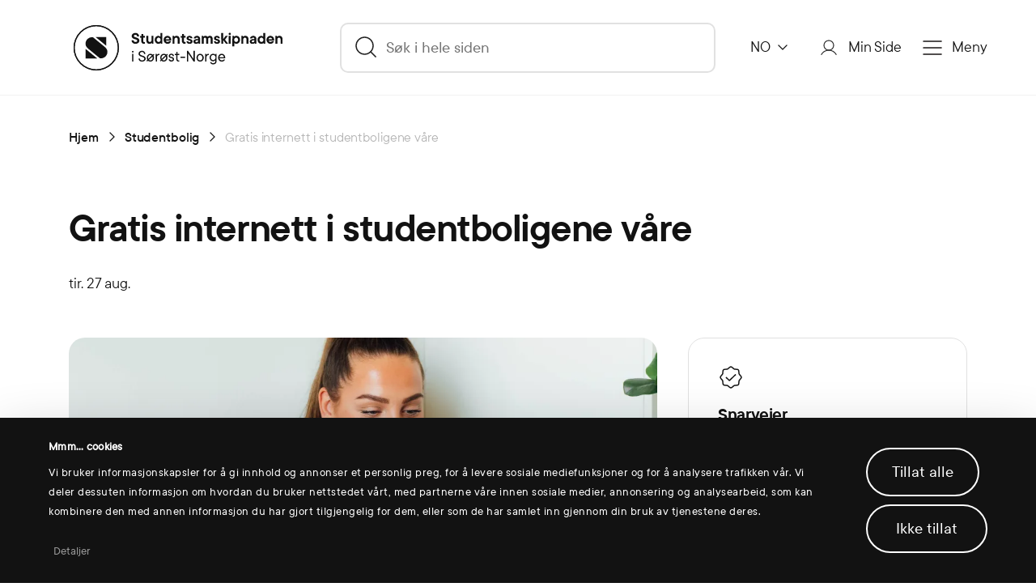

--- FILE ---
content_type: text/html; charset=UTF-8
request_url: https://www.ssn.no/bolig/gratis-internett-i-vare-studentboliger
body_size: 15939
content:
    <!DOCTYPE html>
<html lang="no">

    <head>
        
        
            <!-- Google Consent Mode - Must be loaded before Cookiebot -->
            <script type="9b94634bf081756361784589-text/javascript">
                window.dataLayer = window.dataLayer || [];
                function gtag() { dataLayer.push(arguments); }

                // Set default consent to denied for all categories
                gtag('consent', 'default', {
                    'ad_storage': 'denied',
                    'ad_user_data': 'denied',
                    'ad_personalization': 'denied',
                    'analytics_storage': 'denied',
                    'wait_for_update': 500
                });
                gtag('set', 'ads_data_redaction', true);
            </script>

            <!-- Cookiebot CMP with language support -->
            <script data-cfasync="false" id="Cookiebot" src="https://consent.cookiebot.com/uc.js" data-cbid="0b69e3c9-bc9c-45fa-bc60-cc8c4298d2d6" data-blockingmode="auto" data-culture="nb-NO" type="text/javascript"></script>

            <script type="9b94634bf081756361784589-text/javascript">
                // Update Google Consent Mode based on Cookiebot consent
                window.addEventListener('CookiebotOnAccept', function () {
                    if (Cookiebot.consent.statistics) {
                        gtag('consent', 'update', {
                            'analytics_storage': 'granted'
                        });
                    }
                    if (Cookiebot.consent.marketing) {
                        gtag('consent', 'update', {
                            'ad_storage': 'granted',
                            'ad_user_data': 'granted',
                            'ad_personalization': 'granted'
                        });
                    }
                });

                window.addEventListener('CookiebotOnDecline', function () {
                    gtag('consent', 'update', {
                        'ad_storage': 'denied',
                        'ad_user_data': 'denied',
                        'ad_personalization': 'denied',
                        'analytics_storage': 'denied'
                    });
                });
            </script>

        
        <link rel="shortcut icon" sizes="16x16 24x24 32x32 48x48 64x64" href="/build/images/icons/favicons/favicon.afec2f0e.ico">
<link rel="apple-touch-icon" sizes="57x57" href="/build/images/icons/favicons/favicon-57.e79915de.png">
<link rel="apple-touch-icon-precomposed" sizes="57x57" href="/build/images/icons/favicons/favicon-57.e79915de.png">
<link rel="apple-touch-icon" sizes="72x72" href="/build/images/icons/favicons/favicon-72.aa4bf096.png">
<link rel="apple-touch-icon" sizes="114x114" href="/build/images/icons/favicons/favicon-114.0cbe2f22.png">
<link rel="apple-touch-icon" sizes="120x120" href="/build/images/icons/favicons/favicon-120.eee035e8.png">
<link rel="apple-touch-icon" sizes="144x144" href="/build/images/icons/favicons/favicon-144.18756f31.png">
<link rel="apple-touch-icon" sizes="152x152" href="/build/images/icons/favicons/favicon-152.7ee80750.png">
<meta name="msapplication-TileImage" content="/build/images/icons/favicons/favicon-144.18756f31.png">

        
                    <!-- Microsoft Clarity & Google Analytics - Load conditionally based on consent -->
            <script type="9b94634bf081756361784589-text/javascript">
                var clarityLoaded = false;
                var analyticsLoaded = false;

                // Function to load Microsoft Clarity
                function loadClarity() {
                    if (!clarityLoaded) {
                        (function(c,l,a,r,i,t,y){
                            c[a]=c[a]||function(){(c[a].q=c[a].q||[]).push(arguments)};
                            t=l.createElement(r);t.async=1;t.src="https://www.clarity.ms/tag/"+i;
                            y=l.getElementsByTagName(r)[0];y.parentNode.insertBefore(t,y);
                        })(window, document, "clarity", "script", "hdknewg0h4");
                        clarityLoaded = true;

                        // Signal consent to Clarity once loaded
                        var clarityInterval = setInterval(function() {
                            if (window.clarity) {
                                window.clarity("consent");
                                clearInterval(clarityInterval);
                            }
                        }, 100);
                    }
                }

                // Function to load Google Analytics
                function loadGoogleAnalytics() {
                    if (!analyticsLoaded) {
                        var gaScript = document.createElement('script');
                        gaScript.async = true;
                        gaScript.src = 'https://www.googletagmanager.com/gtag/js?id=G-FMM7J5EEQG';
                        document.head.appendChild(gaScript);

                        gaScript.onload = function() {
                            window.dataLayer = window.dataLayer || [];
                            function gtag(){dataLayer.push(arguments);}
                            gtag('js', new Date());
                            gtag('config', 'G-FMM7J5EEQG');
                        };
                        analyticsLoaded = true;
                    }
                }

                // Check consent on page load (for returning visitors with saved consent)
                window.addEventListener('CookiebotOnConsentReady', function () {
                    if (window.Cookiebot && window.Cookiebot.consent.statistics) {
                        loadClarity();
                        loadGoogleAnalytics();
                    }
                });

                // Load when user accepts consent
                window.addEventListener('CookiebotOnAccept', function () {
                    if (Cookiebot.consent.statistics) {
                        loadClarity();
                        loadGoogleAnalytics();
                    }
                });
            </script>
            <!-- End Microsoft Clarity & Google Analytics -->

        
        <meta charset="UTF-8" />
        <meta name="viewport" content="width=device-width, initial-scale=1.0" />

        <meta property="og:site_name" content="SSN" />
<meta property="og:title" content="Gratis internett i studentboligene våre" />
<meta property="og:description" content="De aller fleste av studentboligene v&amp;aring;re er tilknyttet Universitetets nettverk, og internett er en gratis tilleggstjeneste." />
<meta property="og:type" content="article" />
<meta property="og:url" content="http://www.ssn.no/bolig/gratis-internett-i-vare-studentboliger" />

                <meta property="og:image" content="https://res.cloudinary.com/studentsamskipnaden-i-s-r-st-norge/image/upload/c_lfill,g_auto,w_1200,f_auto/f_auto/q_auto/v1690875130/Studentbolig/Diverse%20illustrasjonsfoto/Even%20Lundefaret/fagerlund-1942_zc4qxk.jpg" />

            <meta name="og:image:alt" content="Studentbolig/Diverse illustrasjonsfoto/Even Lundefaret/fagerlund-1942_zc4qxk" />
        <meta name="twitter:image:alt" content="Studentbolig/Diverse illustrasjonsfoto/Even Lundefaret/fagerlund-1942_zc4qxk" />
    
<meta name="twitter:card" content="summary_large_image" />

        <title>
                Gratis internett i studentboligene våre - SSN
        </title>

        <meta name="facebook-domain-verification" content="nb25ybk37bqmrvo74d9u0nzzcv85i7" />

        <!-- Head assets -->
                    <link rel="stylesheet" href="/build/app.869f6824.css">                <!-- Head assets -->

                            <div class="chat-container">
    <div id="chat" class="chat hidden">
        <div class="no-chat-container">
            <div class="warning">Loading chat...</div>
        </div>
        <button class="minimize-chat" title=Minimer>-</button>
        <iframe class="chat-frame" style="width: 100%; height: 100%" frameborder="0"></iframe>
    </div>
</div>        
        <script type="9b94634bf081756361784589-text/javascript">
            const CHAT_ID = "chat";
            const BUTTON_IMAGE_SRC = "/assets/images/chat-black.svg";
            const CHAT_BOT_URL = "https://copilotstudio.microsoft.com/environments/27c0da90-1fa6-4005-af06-f9e196f0ee6d/bots/cr513_chatbotSsn/webchat?__version__=2";
        </script>
    </head>

    <body>

                                        
                        
                                    
                
        <div class="page page--housing">

            <!-- Top info banner -->
            

            <!-- Top info banner -->

                            <!-- Header -->
                                    <header class="header" id="header">
    <div class="header__bar">
        <a href="/" class="header__bar__logo">
            <img src="/build/images/SSN-h.26d55a31.svg" class="mob-hidden" alt="SSN Studentsamskipnaden Sørøst-Norge logo">
            <img src="/build/images/SSN-sm.12217eb9.svg" class="mob-only" alt="SSN Studentsamskipnaden Sørøst-Norge logo">
        </a>

                    <form id="search" class="search-bar" action="/sok">
                                                                    <input type="text" placeholder="S&oslash;k i hele siden" name="q" autocomplete="off"s value="">
                <div class="search-bar__down">
                    <a href="#0" class="search-bar__down__more">Vis alle resultater</a>
                </div>
            </form>
        
        <nav class="header__nav">
                                        
            <div class="lang-dropdown">
                <div class="dropdown dropdown-lang">
                    <button type="button" class="btn btn-secondary dropdown-toggle" id="dropdownMenuOffset" data-toggle="dropdown" aria-haspopup="true" aria-expanded="false" data-offset="10,20">
                        NO
                    </button>
                    <div class="dropdown-menu" aria-labelledby="dropdownMenuOffset">
                        <a class="dropdown-item btn" href="/en/housing/free-access-to-internet-in-our-student-housing">
                            EN
                        </a>
                    </div>
                </div>
            </div>
            <a href="/sok" class="btn btn--search mob-only">S&oslash;k</a>
            <a class="btn btn--user mob-hidden" href="/min-side">Min Side</a>
            <button class="btn btn--menu"  type="button">Meny</button>
        </nav>
    </div>
    <div class="header__menu">
        <div class="container">
            <div class="row">
                                    <ul>
                        <li class="col-sm-3 mob-only">
                            <a href="/min-side" class="header__menu__icon header__menu__icon--user">Min Side</a>
                        </li>
                        <li class="col-sm-3">
                            <a href="/bolig" class="header__menu__icon header__menu__icon--door">
                                Studentbolig
                            </a>
                        </li>
                        <li class="col-sm-3">
                            <a href="/bolig/finn-studentbolig" class="header__menu__icon header__menu__icon--house">
                                Finn et sted å bo                            </a>
                        </li>
                        <li class="col-sm-3">
                            <a href="/mat-og-drikke" class="header__menu__icon header__menu__icon--food">
                                Mat og drikke
                            </a>
                        </li>
                        <li class="col-sm-3">
                            <a href="/helse" class="header__menu__icon header__menu__icon--health">
                                Helse
                            </a>
                        </li>
                        <li class="col-sm-3">
                            <a href="/bokhandel" class="header__menu__icon header__menu__icon--news">
                                Bokhandel
                            </a>
                        </li>
                        <li class="col-sm-3">
                            <a href="/trening" class="header__menu__icon header__menu__icon--exercise">
                                Trening
                            </a>
                        </li>
                        <li class="col-sm-3">
                            <a href="/forening" class="header__menu__icon header__menu__icon--hand">
                                Forening
                            </a>
                        </li>
                        <li class="col-sm-3">
                            <a href="/kalenderen" class="header__menu__icon header__menu__icon--calendar">
                                Arrangementer                            </a>
                        </li>
                        <li class="col-sm-3">
                            <a href="/studentgoder" class="header__menu__icon header__menu__icon--rainbow">
                                Studentgoder
                            </a>
                        </li>
                        <li class="col-sm-3">
                            <a href="/om-oss/barnehage" class="header__menu__icon header__menu__icon--babyCarriage">
                                Barnehage
                            </a>
                        </li>
                        <li class="col-sm-3">
                            <a href="/blogg" class="header__menu__icon header__menu__icon--blog">
                                Blogg
                            </a>
                        </li>                        
                        <li class="col-sm-3">
                            <a href="/om-oss" class="header__menu__icon header__menu__icon--kid">
                                Om oss
                            </a>
                        </li>
                        
                    </ul>
                            </div>
        </div>

                <div class="header__menu__dark">
            <div class="container">
                <div class="row">
                                            <div class="col-sm-3">
                            <button class="btn btn-collapse collapsed" type="button" data-toggle="collapse" data-target="#collapseMenu1" aria-expanded="false" aria-controls="collapseMenu1">
                                Nyttige snarveier
                            </button>
                            <div class="collapse" id="collapseMenu1">
                                <ul>
                                                                            <li><a href="https://www.ssn.no/kalenderen">Sørøst-kalenderen</a></li>
                                                                            <li><a href="/bolig/finn-studentbolig">Finn studentbolig</a></li>
                                                                            <li><a href="/mat-og-drikke/vare-serveringssteder">Sulten? Se ukas meny</a></li>
                                                                            <li><a href="/helse/fa-penger-tilbake-for-helseutgifter">Helserefusjon = penger tilbake for helseutgifter</a></li>
                                                                            <li><a href="/trening/se-priser-og-medlemskap">Priser og medlemskap på treningssentrene</a></li>
                                                                    </ul>
                            </div>
                        </div>
                                            <div class="col-sm-3">
                            <button class="btn btn-collapse collapsed" type="button" data-toggle="collapse" data-target="#collapseMenu2" aria-expanded="false" aria-controls="collapseMenu2">
                                Aktuelt nå
                            </button>
                            <div class="collapse" id="collapseMenu2">
                                <ul>
                                                                            <li><a href="/helse/gode-studievaner">Hjelp til gode studievaner</a></li>
                                                                            <li><a href="/bolig/nar-du-bor-hos-oss">Livet i studentbolig</a></li>
                                                                            <li><a href="/helse/gratis-kondomer-pa-campus">GRATIS kondomer på campus!</a></li>
                                                                    </ul>
                            </div>
                        </div>
                                            <div class="col-sm-3">
                            <button class="btn btn-collapse collapsed" type="button" data-toggle="collapse" data-target="#collapseMenu3" aria-expanded="false" aria-controls="collapseMenu3">
                                Våre FAQs
                            </button>
                            <div class="collapse" id="collapseMenu3">
                                <ul>
                                                                            <li><a href="/om-oss/ofte-stilte-sporsmal-om-alle-ssns-tjenester">Ofte stilte spørsmål om alle SSNs tjenester</a></li>
                                                                    </ul>
                            </div>
                        </div>
                                            <div class="col-sm-3">
                            <button class="btn btn-collapse collapsed" type="button" data-toggle="collapse" data-target="#collapseMenu4" aria-expanded="false" aria-controls="collapseMenu4">
                                Kontakt oss
                            </button>
                            <div class="collapse" id="collapseMenu4">
                                <ul>
                                                                            <li><a href="#kontaktskjema">Kontaktskjema</a></li>
                                                                            <li><a href="tel:+4731009000">(+47) 31 00 90 00</a></li>
                                                                            <li><a href="/om-oss">Om oss</a></li>
                                                                            <li><a href="/apningstider">Åpningstider</a></li>
                                                                    </ul>
                            </div>
                        </div>
                                    </div>
            </div>
        </div>

        <div class="header__menu__footer">
            <div class="container">
                <div class="row">
                    <div class=" col-12">
                                                                                                    <a href="/en/housing/free-access-to-internet-in-our-student-housing" class="header__menu__icon header__menu__icon--language">
                            English                        </a>
                                            </div>
                </div>
            </div>
        </div>
    </div>

</header>                                <!-- Header -->
            
            <!-- Page content -->
            <div class="page__content">
                    <section class="section subpage subpage--faq">
        <div class="container">
            <div class="row">
                <div class="col-12">
                    <div class="subpage__top">

                        
                                                                                                                                                                                                                    
                        
                        
                        <ol class="breadcrumb" itemscope="" itemtype="https://schema.org/BreadcrumbList">
            <li itemprop="itemListElement" itemscope="" itemtype="https://schema.org/ListItem">
                            <a itemprop="item" href="https://www.ssn.no/">
                    <span itemprop="name">Hjem</span>
                </a>
                        <meta itemprop="position" content="1">
        </li>
            <li itemprop="itemListElement" itemscope="" itemtype="https://schema.org/ListItem">
                            <a itemprop="item" href="https://www.ssn.no/bolig">
                    <span itemprop="name">Studentbolig</span>
                </a>
                        <meta itemprop="position" content="2">
        </li>
            <li itemprop="itemListElement" itemscope="" itemtype="https://schema.org/ListItem">
                            <span itemprop="item">
                    <span itemprop="name">Gratis internett i studentboligene våre</span>
                </span>
                        <meta itemprop="position" content="3">
        </li>
    </ol>
                        <h1>Gratis internett i studentboligene våre</h1>

                                                                        
                        <div class="subpage__top__info">
                                                                                                                    <span>tir. 27 aug.</span>
                                                    </div>
                    </div>
                </div>
            </div>
        </div>
        <div id="article-main-content" class="container">
            <div class="row">
                <div class="col-sm-8">
                    <div class="subpage__content text-styled">

                                                                                                                                                                    <img src="https://res.cloudinary.com/studentsamskipnaden-i-s-r-st-norge/image/upload/c_lfill,g_auto,h_724,w_1073,f_auto/f_auto/q_auto/v1690875130/Studentbolig/Diverse%20illustrasjonsfoto/Even%20Lundefaret/fagerlund-1942_zc4qxk.jpg" alt="Studentbolig/Diverse illustrasjonsfoto/Even Lundefaret/fagerlund-1942_zc4qxk">
                                                
                        <div class="ingress">
                            <p>De aller fleste av studentboligene v&aring;re er tilknyttet Universitetets nettverk, og internett er en gratis tilleggstjeneste.</p>
                        </div>

                                                                                                                            <h2 id="internett-det-viktigste-i-studentboligen">Internett - det viktigste i studentboligen?</h2><p>Jepp, det er viktig &aring; ha internett. I SSNs studentboliger er internett en gratis tilleggstjeneste via Universitetets nettverk. SSNs IT-avdeling har i tillegg til de tr&aring;dl&oslash;se nettverkene/WiFi som er tilgjengelig, plassert ut rutere p&aring; alle hybler.</p><p>Alle hybler og leiligheter har et tr&aring;dl&oslash;st aksesspunkt - alts&aring; sitt eget, personlige nettverk, som inneb&aelig;rer at du som beboer kan koble Chromecast, Apple TV, spillkonsoller og s&aring; videre mot nettverket ditt. Eduroam, som er USNs tr&aring;dl&oslash;se nettverk har endel restriksjoner og kan ikke brukes p&aring; samme m&aring;te.</p><h2 id="hva-slags-nettverk-ruter-har-jeg-paa-hybelen">Hva slags nettverk/ruter har jeg på hybelen?</h2><p>Du som bor i en SSN-studentbolig kan logge inn p&aring; <a href="/min-side#/login" title="">Min side</a> og finne informasjon om nettverk og ruter under fanen som heter <em>Mitt internett</em>. Her kan du ogs&aring; restarte ruteren.</p>
    
    <a href="/min-side#/login" class="btn btn--tertiary">Logg inn på Min side</a>
<p>Du kan ogs&aring; finne informasjon om internett p&aring; de forskjellige boligomr&aring;dene v&aring;re ved &aring; klikke inn p&aring; &oslash;nsket boligomr&aring;de p&aring; <a href="/bolig/vare-studentboliger" title="">V&aring;re studentboliger</a> og scrolle til fanene for <em>Internett via wifi/Internett via kabel.</em></p>
    
    <a href="/bolig/vare-studentboliger" class="btn btn--tertiary">Se studentboligene våre</a>

                    

<div class="text-box text-box--warning">

                <h4>Du er selv ansvarlig for lovlig bruk av nettverket</h4>
    
    <p>Hver enkelt bruker er selv ansvarlig for all aktivitet hun/han foretar seg p&aring; nettverket. Misbruk vil bli straffet med advarsler eller utestenging fra nettverket avhengig av misbrukets art. Alle brukere m&aring; forholde seg til norsk lov, og v&aring;re beboere m&aring; ogs&aring; forholde seg til <a href="https://www.usn.no/om-usn/it-tenester/brukerveiledninger/brukerkonto/ikt-reglement" title=""><strong>USNs reglement for bruk av nettverket.</strong></a></p>
</div><h2 id="se-vaar-internett-faq-for-svar-paa-flere-spoersmaal">Se vår Internett-FAQ for svar på flere spørsmål:</h2>
    <h2>Om internett i studentboligen</h2>

    <p>Ofte stilte sp&oslash;rsm&aring;l om internett, wifi/tr&aring;dl&oslash;st nett, ruter, n&oslash;kkelkort, Min side.</p>


    
        
        
        
                    <div class="accordion" id="hjelp-internett-funker-ikke-hva-skal-jeg-gjore">
            <div class="accordion__item">
        <div class="accordion__item__header" id="hjelp-internett-funker-ikke-hva-skal-jeg-gjore-item-heading-1">
            <h4>
                <button class="btn collapsed" type="button" data-toggle="collapse" data-target="#hjelp-internett-funker-ikke-hva-skal-jeg-gjore-item-collapse-1" aria-expanded="false" aria-controls="hjelp-internett-funker-ikke-hva-skal-jeg-gjore-item-collapse-1">
                    Hjelp! Internett funker ikke. Hva skal jeg gjøre?
                </button>
            </h4>
        </div>
        <div id="hjelp-internett-funker-ikke-hva-skal-jeg-gjore-item-collapse-1" class="collapse" aria-labelledby="hjelp-internett-funker-ikke-hva-skal-jeg-gjore-item-heading-1" data-parent="#hjelp-internett-funker-ikke-hva-skal-jeg-gjore">
            <div class="accordion__item__body">
                <p>Du finner info om nettverket i studentboligen din <a href="/bolig/vare-studentboliger" title="">ved &aring; finne ditt boligomr&aring;de under V&aring;re studentboliger</a> og scrolle til Internett (via kabel og/eller via WiFi).</p><p>Ved tilkoblingsproblemer kan du&nbsp;<a href="/bolig/ofte-stilte-sporsmal-bolig#hvordan-restarter-jeg-ruteren-pa-hybelen-min" title="">selv restarte ruteren.</a></p><p>Funker det fortsatt ikke? V&aring;r Teknologi-avdeling kan bist&aring; deg, <a href="#kontaktskjema" title="">send inn din support-henvendelse via v&aring;rt kontaktskjema.</a></p><p></p>
            </div>
        </div>
    </div>
</div>        
        

    
        
        
        
                    <div class="accordion" id="er-internett-inkludert-i-husleien">
            <div class="accordion__item">
        <div class="accordion__item__header" id="er-internett-inkludert-i-husleien-item-heading-1">
            <h4>
                <button class="btn collapsed" type="button" data-toggle="collapse" data-target="#er-internett-inkludert-i-husleien-item-collapse-1" aria-expanded="false" aria-controls="er-internett-inkludert-i-husleien-item-collapse-1">
                    Er internett inkludert i husleien?
                </button>
            </h4>
        </div>
        <div id="er-internett-inkludert-i-husleien-item-collapse-1" class="collapse" aria-labelledby="er-internett-inkludert-i-husleien-item-heading-1" data-parent="#er-internett-inkludert-i-husleien">
            <div class="accordion__item__body">
                <p>De aller fleste av v&aring;re boliger er tilknyttet Universitetets nettverk, og internett er en gratis tilleggstjeneste.</p><p><a href="/bolig/vare-studentboliger" title="">P&aring; infosiden for din studentbolig</a> kan du se hva slags tilkobling du har i din hybel/leilighet.</p>
            </div>
        </div>
    </div>
</div>        
        

    
        
        
        
                    <div class="accordion" id="er-det-wifi-pa-hybelen-min">
            <div class="accordion__item">
        <div class="accordion__item__header" id="er-det-wifi-pa-hybelen-min-item-heading-1">
            <h4>
                <button class="btn collapsed" type="button" data-toggle="collapse" data-target="#er-det-wifi-pa-hybelen-min-item-collapse-1" aria-expanded="false" aria-controls="er-det-wifi-pa-hybelen-min-item-collapse-1">
                    Er det wifi på hybelen min?
                </button>
            </h4>
        </div>
        <div id="er-det-wifi-pa-hybelen-min-item-collapse-1" class="collapse" aria-labelledby="er-det-wifi-pa-hybelen-min-item-heading-1" data-parent="#er-det-wifi-pa-hybelen-min">
            <div class="accordion__item__body">
                <p>G&aring; til <a href="/bolig/vare-studentboliger" title="">V&aring;re boliger og finn studentboligene du skal bo p&aring;</a>. Her scroller du deg ned til internettfanene for &aring; se hva som er av internett. Du kan ogs&aring; logge deg inn p&aring; <a href="/min-side" title="">Min side</a> og g&aring; til Mitt leieforhold for &aring; se hvilke nettverk du har tilgang til.&nbsp;</p>
            </div>
        </div>
    </div>
</div>        
        

    
        
        
        
                    <div class="accordion" id="hvor-kan-jeg-se-hvilket-nettverk-jeg-skal-bruke">
            <div class="accordion__item">
        <div class="accordion__item__header" id="hvor-kan-jeg-se-hvilket-nettverk-jeg-skal-bruke-item-heading-1">
            <h4>
                <button class="btn collapsed" type="button" data-toggle="collapse" data-target="#hvor-kan-jeg-se-hvilket-nettverk-jeg-skal-bruke-item-collapse-1" aria-expanded="false" aria-controls="hvor-kan-jeg-se-hvilket-nettverk-jeg-skal-bruke-item-collapse-1">
                    Hvor kan jeg se hvilket nettverk jeg skal bruke?
                </button>
            </h4>
        </div>
        <div id="hvor-kan-jeg-se-hvilket-nettverk-jeg-skal-bruke-item-collapse-1" class="collapse" aria-labelledby="hvor-kan-jeg-se-hvilket-nettverk-jeg-skal-bruke-item-heading-1" data-parent="#hvor-kan-jeg-se-hvilket-nettverk-jeg-skal-bruke">
            <div class="accordion__item__body">
                <p>Alle nettverk som er tilgjengelige for deg i studentboligen din, finner du p&aring; <a href="/min-side" title="">Min side</a> under &quot;Internett&quot;.<br /><br /></p>
            </div>
        </div>
    </div>
</div>        
        

    
        
        
        
                    <div class="accordion" id="hvilke-begrensninger-finnes-pa-nettverket">
            <div class="accordion__item">
        <div class="accordion__item__header" id="hvilke-begrensninger-finnes-pa-nettverket-item-heading-1">
            <h4>
                <button class="btn collapsed" type="button" data-toggle="collapse" data-target="#hvilke-begrensninger-finnes-pa-nettverket-item-collapse-1" aria-expanded="false" aria-controls="hvilke-begrensninger-finnes-pa-nettverket-item-collapse-1">
                    Hvilke begrensninger finnes på nettverket?
                </button>
            </h4>
        </div>
        <div id="hvilke-begrensninger-finnes-pa-nettverket-item-collapse-1" class="collapse" aria-labelledby="hvilke-begrensninger-finnes-pa-nettverket-item-heading-1" data-parent="#hvilke-begrensninger-finnes-pa-nettverket">
            <div class="accordion__item__body">
                <p>Eduroam-nettverket er levert av USN, og her er det en del begrensninger. USN m&aring; selv svare p&aring; sp&oslash;rsm&aring;l om Eduroam: <a href="/cdn-cgi/l/email-protection#cfa6bbe2bcbabfbfa0bdbb8fbabca1e1a1a0" title=""><span class="__cf_email__" data-cfemail="d5bca1f8a6a0a5a5baa7a195a0a6bbfbbbba">[email&#160;protected]</span></a></p><p>SP-nettverket er et privat nettverk som bare du bruker og det har ingen begrensninger.&nbsp;I tillegg kan du bruke kablet nett.<br /><br /></p>
            </div>
        </div>
    </div>
</div>        
        

    
        
        
        
                    <div class="accordion" id="hvorfor-far-jeg-ikke-brukt-discord-eller-spilt-noen-dataspill">
            <div class="accordion__item">
        <div class="accordion__item__header" id="hvorfor-far-jeg-ikke-brukt-discord-eller-spilt-noen-dataspill-item-heading-1">
            <h4>
                <button class="btn collapsed" type="button" data-toggle="collapse" data-target="#hvorfor-far-jeg-ikke-brukt-discord-eller-spilt-noen-dataspill-item-collapse-1" aria-expanded="false" aria-controls="hvorfor-far-jeg-ikke-brukt-discord-eller-spilt-noen-dataspill-item-collapse-1">
                    Hvorfor får jeg ikke brukt Discord eller spilt noen dataspill?
                </button>
            </h4>
        </div>
        <div id="hvorfor-far-jeg-ikke-brukt-discord-eller-spilt-noen-dataspill-item-collapse-1" class="collapse" aria-labelledby="hvorfor-far-jeg-ikke-brukt-discord-eller-spilt-noen-dataspill-item-heading-1" data-parent="#hvorfor-far-jeg-ikke-brukt-discord-eller-spilt-noen-dataspill">
            <div class="accordion__item__body">
                <p>Du f&aring;r sannsynligvis ikke brukt Discord eller spilt dataspill fordi du er koblet p&aring; Eduroam-nettverket. Eduroam er et skolenettverk med enkelte restriksjoner. I studenthybelen din har du ogs&aring; tilgang til SP nettverket som er ditt personlige nettverk og uten restriksjoner. I tillegg kan du bruke kablet nett.&nbsp;</p>
            </div>
        </div>
    </div>
</div>        
        

    
        
        
        
                    <div class="accordion" id="er-det-en-strommetjeneste-knyttet-til-tv-en-i-studentboligen-min">
            <div class="accordion__item">
        <div class="accordion__item__header" id="er-det-en-strommetjeneste-knyttet-til-tv-en-i-studentboligen-min-item-heading-1">
            <h4>
                <button class="btn collapsed" type="button" data-toggle="collapse" data-target="#er-det-en-strommetjeneste-knyttet-til-tv-en-i-studentboligen-min-item-collapse-1" aria-expanded="false" aria-controls="er-det-en-strommetjeneste-knyttet-til-tv-en-i-studentboligen-min-item-collapse-1">
                    Er det en strømmetjeneste knyttet til TV-en i studentboligen min?
                </button>
            </h4>
        </div>
        <div id="er-det-en-strommetjeneste-knyttet-til-tv-en-i-studentboligen-min-item-collapse-1" class="collapse" aria-labelledby="er-det-en-strommetjeneste-knyttet-til-tv-en-i-studentboligen-min-item-heading-1" data-parent="#er-det-en-strommetjeneste-knyttet-til-tv-en-i-studentboligen-min">
            <div class="accordion__item__body">
                <p>Nei.</p><p>Det er dessverre ikke noen str&oslash;mmetjeneste eller abonnement knyttet til TV-ene i fellesrommene. Du m&aring; ha et abonnement selv, men kan selvsagt benytte TV-en som skjerm.</p><p>Dersom det mangler HDMI-kabel til skjermen p&aring; fellesrommet, kan du kontakte vaktmester via <a href="/min-side" title="">Min side</a> (meld inn Feil/mangel) for &aring; f&aring; en ny :)</p>
            </div>
        </div>
    </div>
</div>        
        

    
        
        
        
                    <div class="accordion" id="hvor-finner-jeg-ruteren-pa-hybelen">
            <div class="accordion__item">
        <div class="accordion__item__header" id="hvor-finner-jeg-ruteren-pa-hybelen-item-heading-1">
            <h4>
                <button class="btn collapsed" type="button" data-toggle="collapse" data-target="#hvor-finner-jeg-ruteren-pa-hybelen-item-collapse-1" aria-expanded="false" aria-controls="hvor-finner-jeg-ruteren-pa-hybelen-item-collapse-1">
                    Hvor finner jeg ruteren på hybelen?
                </button>
            </h4>
        </div>
        <div id="hvor-finner-jeg-ruteren-pa-hybelen-item-collapse-1" class="collapse" aria-labelledby="hvor-finner-jeg-ruteren-pa-hybelen-item-heading-1" data-parent="#hvor-finner-jeg-ruteren-pa-hybelen">
            <div class="accordion__item__body">
                <p>Hvis det er utplassert en ruter p&aring; hybelen din vil den enten v&aelig;re montert fast p&aring; veggen, eller ligge p&aring; gulvet i n&aelig;rheten av et datauttak.  </p>
            </div>
        </div>
    </div>
</div>        
        

    
        
        
        
                    <div class="accordion" id="hvor-finner-jeg-passordet-til-ruteren-min">
            <div class="accordion__item">
        <div class="accordion__item__header" id="hvor-finner-jeg-passordet-til-ruteren-min-item-heading-1">
            <h4>
                <button class="btn collapsed" type="button" data-toggle="collapse" data-target="#hvor-finner-jeg-passordet-til-ruteren-min-item-collapse-1" aria-expanded="false" aria-controls="hvor-finner-jeg-passordet-til-ruteren-min-item-collapse-1">
                    Hvor finner jeg passordet til ruteren min?
                </button>
            </h4>
        </div>
        <div id="hvor-finner-jeg-passordet-til-ruteren-min-item-collapse-1" class="collapse" aria-labelledby="hvor-finner-jeg-passordet-til-ruteren-min-item-heading-1" data-parent="#hvor-finner-jeg-passordet-til-ruteren-min">
            <div class="accordion__item__body">
                <p>For &aring; finne passordet til nettverket ditt m&aring; du logge deg inn p&aring; <a href="/min-side" title="">Min side</a>. Under internettfanen vil du finne passordet til nettverket ditt. </p><p>For &aring; <a href="https://www.usn.no/studier/studiestart/ofte-stilte-sporsmal/it-og-support/hvordan-kobler-jeg-pa-det-tradlose-nettverket" title="">logge p&aring; Eduroam</a> m&aring; du bruke Feide-kontoen din (student-e-post og passord).&nbsp;<br /><br /></p>
            </div>
        </div>
    </div>
</div>        
        

    
        
        
        
                    <div class="accordion" id="hvordan-restarter-jeg-ruteren-pa-hybelen-min">
            <div class="accordion__item">
        <div class="accordion__item__header" id="hvordan-restarter-jeg-ruteren-pa-hybelen-min-item-heading-1">
            <h4>
                <button class="btn collapsed" type="button" data-toggle="collapse" data-target="#hvordan-restarter-jeg-ruteren-pa-hybelen-min-item-collapse-1" aria-expanded="false" aria-controls="hvordan-restarter-jeg-ruteren-pa-hybelen-min-item-collapse-1">
                    Hvordan restarter jeg ruteren på hybelen min?
                </button>
            </h4>
        </div>
        <div id="hvordan-restarter-jeg-ruteren-pa-hybelen-min-item-collapse-1" class="collapse" aria-labelledby="hvordan-restarter-jeg-ruteren-pa-hybelen-min-item-heading-1" data-parent="#hvordan-restarter-jeg-ruteren-pa-hybelen-min">
            <div class="accordion__item__body">
                <p>Om du &oslash;nsker &aring; ta en omstart av ruteren, m&aring; du logge deg inn p&aring; <a href="/min-side" title="">Min side</a> og g&aring; til internettfanen. Der f&aring;r du mulighet til &aring; ta en omstart samt endre passord.</p><p></p>
            </div>
        </div>
    </div>
</div>        
        

    
        
        
        
                    <div class="accordion" id="gar-det-an-a-bruke-kablet-nett-pa-hybelen">
            <div class="accordion__item">
        <div class="accordion__item__header" id="gar-det-an-a-bruke-kablet-nett-pa-hybelen-item-heading-1">
            <h4>
                <button class="btn collapsed" type="button" data-toggle="collapse" data-target="#gar-det-an-a-bruke-kablet-nett-pa-hybelen-item-collapse-1" aria-expanded="false" aria-controls="gar-det-an-a-bruke-kablet-nett-pa-hybelen-item-collapse-1">
                    Går det an å bruke kablet nett på hybelen?
                </button>
            </h4>
        </div>
        <div id="gar-det-an-a-bruke-kablet-nett-pa-hybelen-item-collapse-1" class="collapse" aria-labelledby="gar-det-an-a-bruke-kablet-nett-pa-hybelen-item-heading-1" data-parent="#gar-det-an-a-bruke-kablet-nett-pa-hybelen">
            <div class="accordion__item__body">
                <p>S&aring; lenge det er en ruter med porter for kabel eller datauttak i veggen vil det v&aelig;re mulig &aring; koble til kablet nett. Finn mer info under Internett p&aring; siden for din studentbolig under <a href="/bolig/vare-studentboliger" title="">V&aring;re boliger</a>.&nbsp;<br /><br /></p>
            </div>
        </div>
    </div>
</div>        
        

    
        
        
        
                    <div class="accordion" id="hvordan-apner-jeg-hybeldora-med-appen">
            <div class="accordion__item">
        <div class="accordion__item__header" id="hvordan-apner-jeg-hybeldora-med-appen-item-heading-1">
            <h4>
                <button class="btn collapsed" type="button" data-toggle="collapse" data-target="#hvordan-apner-jeg-hybeldora-med-appen-item-collapse-1" aria-expanded="false" aria-controls="hvordan-apner-jeg-hybeldora-med-appen-item-collapse-1">
                    Hvordan åpner jeg hybeldøra med appen?
                </button>
            </h4>
        </div>
        <div id="hvordan-apner-jeg-hybeldora-med-appen-item-collapse-1" class="collapse" aria-labelledby="hvordan-apner-jeg-hybeldora-med-appen-item-heading-1" data-parent="#hvordan-apner-jeg-hybeldora-med-appen">
            <div class="accordion__item__body">
                <p>Du som bor i en SSN Studentbolig med n&oslash;kkelkort, kan bruke <em>Mitt n&oslash;kkelkort</em> i appen eller <a href="/min-side" title="">Min side</a> via nettleser til &aring; &aring;pne alle de d&oslash;rene du har tilgang til i forbindelse med leieforholdet ditt.</p><p><strong>N&aring;r du oppretter brukerkontoen din i Student S&oslash;r&oslash;st app, skal du bruke den samme e-postadressen som du er registrert med p&aring; SSNs Min side</strong>. Dette er viktig for &aring; knytte deg til leieforholdet ditt slik at du f&aring;r tilgang til &aring; l&aring;se opp d&oslash;rer.</p><h4>I appen gj&oslash;r du f&oslash;lgende:</h4><ol><li><p>G&aring; til tjenesten som heter Studentbolig.</p></li><li><p>Logg inn med Min side-kontoen din om du ikke er innlogget.</p></li><li><p>G&aring; til Mitt leieforhold -&gt; Mitt n&oslash;kkelkort.</p></li><li><p>Under Mitt n&oslash;kkelkort ser du alle d&oslash;rene du kan &aring;pne.</p></li><li><p>Trykk &Aring;pne p&aring; &oslash;nsket d&oslash;r.</p></li><li><p>D&oslash;ren &aring;pner seg!</p></li></ol><p>PS. Husk &aring; ta med deg n&oslash;kkelkort n&aring;r du forlater hybelen. Om appen eller Min side er nede eller du mangler nett, vil ikke <em>Mitt n&oslash;kkelkort</em> fungere. </p><p><a href="/bolig/bruk-mobilen-som-nokkel" title=""><strong>Les mer om digital innl&aring;sning.</strong></a></p>
            </div>
        </div>
    </div>
</div>        
        

    
        
        
        
                    <div class="accordion" id="hva-slags-eget-nettverksutstyr-kan-jeg-ta-med-selv">
            <div class="accordion__item">
        <div class="accordion__item__header" id="hva-slags-eget-nettverksutstyr-kan-jeg-ta-med-selv-item-heading-1">
            <h4>
                <button class="btn collapsed" type="button" data-toggle="collapse" data-target="#hva-slags-eget-nettverksutstyr-kan-jeg-ta-med-selv-item-collapse-1" aria-expanded="false" aria-controls="hva-slags-eget-nettverksutstyr-kan-jeg-ta-med-selv-item-collapse-1">
                    Hva slags eget nettverksutstyr kan jeg ta med selv?
                </button>
            </h4>
        </div>
        <div id="hva-slags-eget-nettverksutstyr-kan-jeg-ta-med-selv-item-collapse-1" class="collapse" aria-labelledby="hva-slags-eget-nettverksutstyr-kan-jeg-ta-med-selv-item-heading-1" data-parent="#hva-slags-eget-nettverksutstyr-kan-jeg-ta-med-selv">
            <div class="accordion__item__body">
                <p>Noen hybler har nettverksutstyret levert av oss. De andre har ikke det. </p><p>Velg ditt bygg under<a href="/bolig/vare-studentboliger" title=""> V&aring;re boliger </a>og se under Internett for &aring; se hva som gjelder der du bor/skal bo.&nbsp;&nbsp;<br /><br /></p>
            </div>
        </div>
    </div>
</div>        
        

    
        
        
        
                    <div class="accordion" id="hvordan-kan-jeg-fjernopplase-hybelen-min">
            <div class="accordion__item">
        <div class="accordion__item__header" id="hvordan-kan-jeg-fjernopplase-hybelen-min-item-heading-1">
            <h4>
                <button class="btn collapsed" type="button" data-toggle="collapse" data-target="#hvordan-kan-jeg-fjernopplase-hybelen-min-item-collapse-1" aria-expanded="false" aria-controls="hvordan-kan-jeg-fjernopplase-hybelen-min-item-collapse-1">
                    Hvordan kan jeg fjernopplåse hybelen min?
                </button>
            </h4>
        </div>
        <div id="hvordan-kan-jeg-fjernopplase-hybelen-min-item-collapse-1" class="collapse" aria-labelledby="hvordan-kan-jeg-fjernopplase-hybelen-min-item-heading-1" data-parent="#hvordan-kan-jeg-fjernopplase-hybelen-min">
            <div class="accordion__item__body">
                <p>Du kan l&aring;se deg inn via <a href="/min-side" title="">Min side</a> under Mitt n&oslash;kkelkort eller via <a href="/om-oss/student-sorost-appen" title="">Student S&oslash;r&oslash;st-appen</a> under Studentbolig og Mitt n&oslash;kkelkort.&nbsp;<br /><br /></p>
            </div>
        </div>
    </div>
</div>        
        

    
        
        
        
                    <div class="accordion" id="ma-jeg-ha-nokkelkort-nar-jeg-kan-lase-meg-inn-med-mobilen">
            <div class="accordion__item">
        <div class="accordion__item__header" id="ma-jeg-ha-nokkelkort-nar-jeg-kan-lase-meg-inn-med-mobilen-item-heading-1">
            <h4>
                <button class="btn collapsed" type="button" data-toggle="collapse" data-target="#ma-jeg-ha-nokkelkort-nar-jeg-kan-lase-meg-inn-med-mobilen-item-collapse-1" aria-expanded="false" aria-controls="ma-jeg-ha-nokkelkort-nar-jeg-kan-lase-meg-inn-med-mobilen-item-collapse-1">
                    Må jeg ha nøkkelkort når jeg kan låse meg inn med mobilen?
                </button>
            </h4>
        </div>
        <div id="ma-jeg-ha-nokkelkort-nar-jeg-kan-lase-meg-inn-med-mobilen-item-collapse-1" class="collapse" aria-labelledby="ma-jeg-ha-nokkelkort-nar-jeg-kan-lase-meg-inn-med-mobilen-item-heading-1" data-parent="#ma-jeg-ha-nokkelkort-nar-jeg-kan-lase-meg-inn-med-mobilen">
            <div class="accordion__item__body">
                <p>Ja. Ta alltid med deg n&oslash;kkelkort n&aring;r du g&aring;r ut av rommet ditt! Dette er p&aring; grunn av tekniske feil som kan oppst&aring; slik at man ikke f&aring;r &aring;pnet d&oslash;ren via nettleser eller app. Better to be safe than sorry :)</p><p><a href="/bolig/hjelp-jeg-har-last-meg-ute-av-hybelen" title="">L&aring;st deg ute?</a><br /><br /></p>
            </div>
        </div>
    </div>
</div>        
        

    
        
        
        
                    <div class="accordion" id="hvordan-bruker-jeg-nokkelkortet-mitt">
            <div class="accordion__item">
        <div class="accordion__item__header" id="hvordan-bruker-jeg-nokkelkortet-mitt-item-heading-1">
            <h4>
                <button class="btn collapsed" type="button" data-toggle="collapse" data-target="#hvordan-bruker-jeg-nokkelkortet-mitt-item-collapse-1" aria-expanded="false" aria-controls="hvordan-bruker-jeg-nokkelkortet-mitt-item-collapse-1">
                    Hvordan bruker jeg nøkkelkortet mitt?
                </button>
            </h4>
        </div>
        <div id="hvordan-bruker-jeg-nokkelkortet-mitt-item-collapse-1" class="collapse" aria-labelledby="hvordan-bruker-jeg-nokkelkortet-mitt-item-heading-1" data-parent="#hvordan-bruker-jeg-nokkelkortet-mitt">
            <div class="accordion__item__body">
                <p>Legg n&oslash;kkelkort p&aring; kortleseren slik at du h&oslash;rer en pipelyd og kortleseren blinker gr&oslash;nt. Tast deretter pinkoden din uten at n&oslash;kkelkortet er i h&aring;nden din eller i n&aelig;rheten av kortleseren. Etter pinkoden er tastet inn vil d&oslash;ren l&aring;ses opp.</p>
            </div>
        </div>
    </div>
</div>        
        

    
        
        
        
                    <div class="accordion" id="hvorfor-far-jeg-ikke-logget-inn-pa-min-side">
            <div class="accordion__item">
        <div class="accordion__item__header" id="hvorfor-far-jeg-ikke-logget-inn-pa-min-side-item-heading-1">
            <h4>
                <button class="btn collapsed" type="button" data-toggle="collapse" data-target="#hvorfor-far-jeg-ikke-logget-inn-pa-min-side-item-collapse-1" aria-expanded="false" aria-controls="hvorfor-far-jeg-ikke-logget-inn-pa-min-side-item-collapse-1">
                    Hvorfor får jeg ikke logget inn på Min side selv om jeg har brukernavn og passord?
                </button>
            </h4>
        </div>
        <div id="hvorfor-far-jeg-ikke-logget-inn-pa-min-side-item-collapse-1" class="collapse" aria-labelledby="hvorfor-far-jeg-ikke-logget-inn-pa-min-side-item-heading-1" data-parent="#hvorfor-far-jeg-ikke-logget-inn-pa-min-side">
            <div class="accordion__item__body">
                <p>Sjekk at du taster inn riktig e-postadresse og passord. Om du f&aring;r en feilmelding som sier &ldquo;Your password is incorrect&rdquo; eller &ldquo;We can't seem to find your account&quot; kan det indikere at du taster feil passord eller e-postadresse. Du kan tilbakestille passordet ditt ved &aring; trykke p&aring; &ldquo;Forgotten password&rdquo; ved innloggingsiden.  <br /><br />Husk! Feide-kontoen du har via USN er <strong>ikke </strong>den samme som du logger inn med hos SSN. <strong>Du m&aring; opprette egen brukerkonto hos oss</strong>. Etter at du har opprettet en brukerkonto hos oss vil du motta en e-post der du m&aring; sette et passord for &aring; kunne logge inn. </p><p>For &aring; komplisere det hele litt mer: Kontoen p&aring; SSNs Min side kan du ogs&aring; <a href="/bolig/gratis-internett-i-vare-studentboliger#hvordan-oppretter-jeg-en-bruker-i-student-sorost-appen" title="">logge inn i Student S&oslash;r&oslash;st-appen</a> med :)</p><p></p>
            </div>
        </div>
    </div>
</div>        
        

    
        
        
        
                    <div class="accordion" id="hva-er-min-side">
            <div class="accordion__item">
        <div class="accordion__item__header" id="hva-er-min-side-item-heading-1">
            <h4>
                <button class="btn collapsed" type="button" data-toggle="collapse" data-target="#hva-er-min-side-item-collapse-1" aria-expanded="false" aria-controls="hva-er-min-side-item-collapse-1">
                    Hva er Min Side?
                </button>
            </h4>
        </div>
        <div id="hva-er-min-side-item-collapse-1" class="collapse" aria-labelledby="hva-er-min-side-item-heading-1" data-parent="#hva-er-min-side">
            <div class="accordion__item__body">
                <h4>Du oppretter selv en bruker p&aring; <a href="/min-side" title="">Min Side</a>.</h4><p>P&aring;&nbsp;Min Side&nbsp;kan du <a href="/bolig/finn-studentbolig" title="">s&oslash;ke om&nbsp;studentbolig</a>&nbsp;og&nbsp;<a href="/helse/fa-penger-tilbake-for-helseutgifter" title="">helserefusjon</a>. Det er ogs&aring; her du melder inn&nbsp;feil og mangler i din bolig, eller melder om br&aring;k. Her kan du som har n&oslash;kkelkort bytte PIN-kode til ditt kort og til og med l&aring;se deg inn digitalt under <a href="/bolig/bruk-mobilen-som-nokkel" title="">Mitt n&oslash;kkelkort</a>.</p><p>Du&nbsp;finner&nbsp;ogs&aring; en oversikt over ditt leieforhold, slik som faktura for husleie og du kan s&oslash;ke om tilleggstjenester som bod eller parkeringsplass. Du ser en oversikt over p&aring;g&aring;ende og tidligere s&oslash;knader.</p><p>Husk &aring; oppdatere kontaktinformasjonen din p&aring; Min Side, dersom du for eksempel endrer telefonnummer eller f&aring;r ny e-postadresse. Det er viktig at kontaktinformasjonen din er oppdatert, slik at vi som utleier f&aring;r kontakt med deg. Vi bruker vanligvis e-post eller SMS n&aring;r vi sender deg informasjon.</p><p><a href="/min-side#/login" title=""><strong>Opprett bruker eller logg inn p&aring; Min side.</strong></a></p>
            </div>
        </div>
    </div>
</div>        
        

    

<p><em>Dersom du fortsatt trenger hjelp med internett-tilkoblingen p&aring; din hybel/leilighet kan du be oss om hjelp:</em></p>
    
    <a href="#kontaktskjema" class="btn btn--tertiary">Kontaktskjema</a>
<p></p>
                                            </div>
                </div>

                                <div class="col-sm-4">
                                        <div class="subpage__side" style="display:none"></div>

                                        <div id="article-sidebar">
                        <div class="article-sidebar__inner">

                                                                                                                
                                                        
                                                        
                                                            
                                                                    <div class="subpage__side">

                                                                                                                            <div class="check-stamp"></div>
                                        
                                                                                <h2 class="h3">Snarveier</h2>

                                                                                <p><a href="/bolig/vare-studentboliger" title="">V&aring;re boliger - se info om internett i studentboligen der du bor</a></p><p><a href="/min-side" title="">Logg inn p&aring; Min side</a></p><p><a href="/om-oss/student-sorost-appen" title="">Last ned Student S&oslash;r&oslash;st-appen</a></p><p><a href="/bolig/ofte-stilte-sporsmal-bolig" title="">Ofte stilte sp&oslash;rsm&aring;l om studentbolig</a></p><p><a href="https://www.usn.no/om-usn/it-tenester/brukerveiledninger/nettverk/" class="link-arrow link-arrow--short-cian" target="_blank" title="">Les mer om wifi hos USN</a></p>
                                    </div>
                                                            
                                                        
                            
                        </div>
                    </div>
                </div>

            </div>
        </div>
    </section>
    <div class="line-gray-light sticky-limit"></div>

                </div>
            <!-- Page content -->

                            <!-- Footer -->
                                    <footer class="footer">
    <div class="container">
        <div class="row">
            <div class="col-xs-4 col-sm-3">
                <h4>Tjenester</h4>

                <ul>
                    <li>
                        <a href="/bolig" class="footer__icon footer__icon--door">
                            Studentbolig
                        </a>
                    </li>
                    <li>
                        <a href="/mat-og-drikke" class="footer__icon footer__icon--food">
                            Mat og drikke
                        </a>
                    </li>
                    <li>
                        <a href="/helse" class="footer__icon footer__icon--health">
                            Helse
                        </a>
                    </li>
                    <li>
                        <a href="/bokhandel" class="footer__icon footer__icon--book">
                            Bokhandel
                        </a>
                    </li>
                    <li>
                        <a href="/trening" class="footer__icon footer__icon--exercise">
                            Trening
                        </a>
                    </li>
                    <li>
                        <a href="/forening" class="footer__icon footer__icon--hand">
                                Forening
                            </a>
                    </li>
                    <li>
                        <a href="/studentgoder" class="footer__icon footer__icon--rainbow">
                            Studentgoder
                        </a>
                    </li>
                                                                            </ul>
            </div>

                                                <div class="col-xs-4 footer__fake-col">
                                                    <div class="col-sm-3">
                                <h4>Ofte brukte sider</h4>
                                                                                                                                                                                    <a href="https://www.ssn.no/kalenderen" class="">Sørøst-kalenderen</a>
                                                                                                                                                                                    <a href="/bolig/finn-studentbolig" class="">Finn et sted å bo</a>
                                                                                                                                                                                    <a href="/studentgoder/studentrabatter" class="">Studentrabatter</a>
                                                                                                                                                                                    <a href="https://www.ssn.no/om-oss/ofte-stilte-sporsmal-om-alle-ssns-tjenester" class="">Ofte stilte spørsmål</a>
                                                                                                                                                                                    <a href="/helse/fa-penger-tilbake-for-helseutgifter" class="">Helserefusjon = penger tilbake for helseutgifter</a>
                                                                                                                                                                                    <a href="/blogg" class="">Bloggen</a>
                                                            </div>
                                                    <div class="col-sm-3">
                                <h4>Følg oss</h4>
                                                                                                                                                                                    <a href="https://www.facebook.com/ssn.student" class="link-arrow link-arrow--up">Facebook</a>
                                                                                                                                                                                    <a href="https://www.instagram.com/ssn.student/" class="link-arrow link-arrow--up">Instagram</a>
                                                                                                                                                                                    <a href="https://www.youtube.com/channel/UCpvZW429cumXEf-iwd2YijA" class="link-arrow link-arrow--up">YouTube</a>
                                                                                                                                                                                    <a href="https://www.linkedin.com/company/studentsamskipnaden-i-s%C3%B8r%C3%B8st-norge/" class="link-arrow link-arrow--up">LinkedIn</a>
                                                                                                                                                                                    <a href="https://www.tiktok.com/@ssn.student" class="link-arrow link-arrow--up">TikTok</a>
                                                            </div>
                                            </div>
                                                                                        <div class="col-xs-4 col-sm-3">
                            <h4>Kontakt</h4>
                                                                                                                                                                <a href="tel:+4731009000" class="">(+47) 31 00 90 00</a>
                                                                                                                                                                <a href="/om-oss/kontakt-oss" class="">Kontakt oss</a>
                                                                                                                                                                <a href="/om-oss/presserom" class="">Presse</a>
                                                                                                                                                                <a href="/apningstider" class="">Åpningstider</a>
                                                    </div>
                                                
            <div class="col-12">
                <div class="footer__bottom">
                    <div
                        class="footer__bottom__terms">
                        <span>© 2026 Studentsamskipnaden i Sørøst-Norge</span>
                        <span>
                                                                                                                                                                <a href="/om-oss/personvernerklaering">Personvernerklæring</a>
                                                                                                                                                                <a href="/om-oss">Om oss</a>
                                                                                                                                                                <a href="/kalenderen">Sørøst-kalenderen</a>
                                                                                                                                                                <a href="#kontaktskjema">Kontaktskjema</a>
                                                    </span>
                    </div>
                    <div class="footer__bottom__settings">
                        
                                            </div>
                    
                                        
                                            <div class="footer__bottom__app">
                                                            <a href="https://apps.apple.com/us/app/student-s%C3%B8r%C3%B8st/id1531470703" class="app-button"><img src="/build/images/appStore.d9836cd8.svg" alt="Last ned p&aring; Apple App Store"></a>
                                                                                        <a href="https://play.google.com/store/apps/details?id=no.ssn.studentsorost&amp;gl=NO" class="app-button"><img src="/build/images/googlePlay.0ae5f0de.svg" alt="F&aring; den p&aring; Google Play"></a>
                                                    </div>
                                    </div>
            </div>
        </div>
    </div>
</footer>
                                <!-- Footer -->
            
        </div>

                <div class="modal--message modal fade campus-selector" id="ModalCampus" tabindex="-1" role="dialog" aria-labelledby="ModalCampus" aria-hidden="true">
    <div class="modal-dialog" role="document">
        
        <div class="modal-content">
            <button type="button" class="btn btn--close" data-dismiss="modal" aria-label="Close">x</button>
            
            <div class="modal-body">
                <h2>Hvilken campus tilh&oslash;rer du?</h2>  
                <select class="input input-select" required="">
                    <option value="" disabled="" selected="">Velg campus</option>
                </select>              
                <div class="btn-group">
                    <button class="btn btn--primary">G&aring; videre</button>
                </div>

            </div>
        </div>
            
    </div>
</div>
                <script data-cfasync="false" src="/cdn-cgi/scripts/5c5dd728/cloudflare-static/email-decode.min.js"></script><script src="https://www.google.com/recaptcha/api.js" async defer type="9b94634bf081756361784589-text/javascript"></script>
<script type="9b94634bf081756361784589-text/javascript">
function captchaCallback(token) {
        const event = new Event("submitevent");       
        
        if(document.getElementById("StudentFund") != null && document.getElementById("StudentFund").classList.contains("show")){
        document.getElementById("studentfundsubmitbutton").dispatchEvent(event);
        }
        else if(document.getElementById("ModalContact") != null && document.getElementById("ModalContact").classList.contains("show")){
        document.getElementById("contactsubmitbutton").dispatchEvent(event);
        }        
        else if(document.getElementById("ModalNewEvent") != null && document.getElementById("ModalNewEvent").classList.contains("show")){
        document.getElementById("eventsubmitbutton").dispatchEvent(event);
        }       
        else if(document.getElementById("ModalOrderBooks") != null && document.getElementById("ModalOrderBooks").classList.contains("show")){
        document.getElementById("bookstoresubmitbutton").dispatchEvent(event);
        }
    };
</script>
<div class="modal--page modal" id="StudentFund" tabindex="-1" role="dialog" aria-labelledby="StudentFundLabel" aria-hidden="true">
    <div class="modal-dialog" role="document">
        <div class="modal-content">
            <div class="modal-header">
                <button type="button" class="btn btn--close" data-dismiss="modal" aria-label="Close">x</button>

                <div class="progress">
                    <div id="funds-form-progress-bar" class="progress-bar" aria-valuenow="0" aria-valuemin="0" aria-valuemax="100"></div>
                </div>
            </div>

            <div class="modal-body">
                <div class="container">
                    <div class="row">
                        <div class="offset-sm-3 col-sm-6">
                            <form id="funds-form" data-target="/studentmidler" method="POST" class="funds-form form out-gutters-sm" enctype="multipart/form-data">
                                <h1 id="StudentFundLabel">S&oslash;k om studentmidler<br /><br /></h1>

                                
                                <div class="form__box">
                                    <h3>Viktig &aring; huske p&aring;</h3>

                                    <ul><li>Budsjett for aktiviteten m&aring; lastes opp. <br/></li><li>Ufullstendige s&oslash;knader vil ikke bli behandlet.<br/></li><li><a href="/studentgoder/kriterier-for-tildeling-av-studentmidler" title="">Les retningslinjene for tildeling her.</a><br/></li></ul>
                                </div>

                                <h2>Informasjon om s&oslash;ker</h2>

                                <div class="row">
                                    <div class="col-12 col-xs-6">
                                        <label class="label" for="firstname">Fornavn*</label>
                                        <input type="text" class="input" id="firstname" name="firstname" placeholder="Fornavn" required>
                                        
                                    </div>

                                    <div class="col-12 col-xs-6">
                                        <label class="label" for="lastname">Etternavn*</label>
                                        <input type="text" class="input" id="lastname" name="lastname" placeholder="Etternavn" required>
                                    </div>
                                </div>

                                <label class="label" for="campus">S&oslash;knad gjelder f&oslash;lgende campus*</label>
                                <select class="input input-select" id="campus" name="campus" required>
                                    <option value="" disabled selected>Velg campus</option>

                                                                                                                                                                <option value="778380000">Bø</option>
                                                                                                                                                                                                        <option value="778380001">Drammen</option>
                                                                                                                                                                                                        <option value="778380010">Hallingdal</option>
                                                                                                                                                                                                        <option value="778380005">Hønefoss</option>
                                                                                                                                                                                                        <option value="778380002">Kongsberg</option>
                                                                                                                                                                                                        <option value="778380003">Notodden</option>
                                                                                                                                                                                                        <option value="778380004">Porsgrunn</option>
                                                                                                                                                                                                        <option value="778380007">Rauland</option>
                                                                                                                                                                                                        <option value="778380011">Stavern</option>
                                                                                                                                                                                                        <option value="778380006">Vestfold</option>
                                                                                                                                                                                                                                </select>

                                <div class="row">
                                    <div class="col-12 col-xs-6">
                                        <label class="label" for="email">E-post*</label>
                                        <input type="text" class="input" id="email" name="email" placeholder="Din e-post adresse" required>
                                    </div>

                                    <div class="col-12 col-xs-6">
                                        <label class="label" for="phone">Telefonnummer*</label>
                                        <input type="text" class="input" id="phone" name="phone" placeholder="Ditt telefonnummer" required>
                                    </div>
                                </div>

                                <h2>Om aktiviteten din</h2>

                                <label class="label" for="title">Tittel</label>
                                <input type="text" class="input" id="title" name="title" placeholder="Tittel p&aring; arrangementet">
                                <div id="title-character-counter" class="title character-counter"><span class="num">0</span>/<span class="max">120</span></div>

                                <label class="label" for="description">Fortell oss om arrangementet</label>
                                <textarea class="input" rows="4" id="description" name="description" placeholder="Beskriv arrangementet ditt..."></textarea>

                                <div class="row">
                                    <div class="col-12 col-sm-8">
                                        <label class="label" for="start-date">Startdato</label>
                                        <div class="dropdown dropdown--drawer">
                                            <input type="text"
                                                class="input datepicker-block-input_input"
                                                readonly="readonly"
                                                name="start-date"
                                                id="start-date"
                                                placeholder="N&aring;r starter det?"
                                                type="button"
                                                data-toggle="dropdown"
                                                aria-haspopup="true"
                                                aria-expanded="false"
                                            />

                                            <div class="dropdown-menu dropdown-menu--date"  aria-labelledby="start-date">
                                                <div class="dropdown-menu__title"></div>
                                                    <div class="datepicker-block" id="datepicker-start-date">
                                                </div>
                                                <div class="mob-footer">
                                                    <button class="btn btn--primary" type="button">Startdato</button>
                                                </div>
                                            </div>
                                        </div>
                                    </div>

                                    <div class="col-12 col-sm-4">
                                        <label class="label" for="start-time">Tid</label>
                                        <input type="text" class="input input--hhmm" name="start-time" id="start-time" placeholder="F.eks 20:00" />
                                    </div>
                                </div>

                                <div class="row">
                                    <div class="col-12 col-sm-8">
                                        <label class="label" for="location">Sted</label>
                                        <input type="text" class="input" id="location" name="location" placeholder="Hvor er det?">
                                    </div> 
                                </div>

                                <div class="row">
                                    <div class="col-12 col-sm-8">
                                        <label class="label" for="capacity" >Forventet antall deltagere</label>
                                        <input type="text" class="input" name="capacity" id="capacity" name="capacity" placeholder="Hvor mange kommer?">
                                    </div> 
                                </div>

                                <h2>Budsjett for aktiviteten</h2>

                                <label class="label" for="student-fund-file">Budsjett-dokument</label>
                                <div id="student-fund-file-upload" class="upload-list drop-area" data-txt-remove=Fjern>
                                    <div class="upload-list__list hidden">
                                        <ul></ul>
                                    </div>

                                    <div class="upload-list__bar drop-area__content" style="text-align:center;">
                                        <span class="attachment hidden">Vedlegg</span>
                                        <input type="file" id="student-fund-file" name="file" class="input-file" data-max-size="25" data-error-size-msg="Filen er for stor ({size} MB). Tillatt maksimal størrelse er {max} MB.">
                                        <label class="btn btn--primary btn--file" for="student-fund-file">Last opp fil</label>
                                    </div>
                                </div>

                                
                                <h2>Utbetaling av tilskudd</h2>


                                <label class="label" for="amount" >S&oslash;knadsbel&oslash;p</label>
                                <input type="text" class="input" name="amount" id="amount" name="amount" placeholder="Hvor mye penger trenger du?">

                                <label class="label" for="account_holder">Navn p&aring; kontoinnehaver*</label>
                                <input type="text" class="input" id="account_holder" name="account_holder" placeholder="Kontoinnehaver" required>

                                <label class="label" for="account_number">Kontonummer*</label>
                                <input type="text" class="input" id="account_number" name="account_number" placeholder="Kontonummer for utbetaling" required>

                                <label class="label" for="account_address">Adresse til kontoinnehaver*</label>
                                <input type="text" class="input" id="account_address" name="account_address" placeholder="Adresse" required>

                                <div class="row">
                                    <div class="col-12 col-xs-6">
                                        <label class="label" for="account_zipcode">Postnummer*</label>
                                        <input type="text" class="input" id="account_zipcode" name="account_zipcode" placeholder="Postnummer" required>
                                    </div>

                                    <div class="col-12 col-xs-6">
                                        <label class="label" for="account_city">Poststed*</label>
                                        <input type="text" class="input" id="account_city" name="account_city" placeholder="Poststed" required>
                                    </div>
                                </div>
                            </div>
                        </div>
                    </form>
                </div>

                <div class="form__footer">
                    <div class="container">
                        <div class="row">
                            <div class="offset-sm-3 col-sm-6">
                                <div class="out-gutters-sm">

                                    <div 
                                    class="g-recaptcha"
                                    data-sitekey="6LfYJdwpAAAAAN2PljlLisAcWma-Ekwp_GpUlzQ8"
                                    data-callback="captchaCallback"
                                    data-size="invisible"
                                    data-badge="bottomleft">
                                    </div>

                                    <button id="studentfundsubmitbutton" class="btn btn--primary form__submit studentfunds" type="submit" disabled>
                                        <span>
                                            Send inn s&oslash;knadsskjema
                                        </span>

                                        <svg viewBox="0 0 16 16" display="none">
                                            <circle cx="8" cy="8" r="6"></circle>
                                            <circle class="load" cx="8" cy="8" r="6"></circle>
                                        </svg>
                                    </button>
                                </div>
                            </div>
                        </div>
                    </div>
                </div>
            </div>
        </div> 
    </div>
</div>

                <script src="https://www.google.com/recaptcha/api.js" async defer type="9b94634bf081756361784589-text/javascript"></script>

<div class="modal--page modal fade" id="ModalContact" tabindex="-1" role="dialog" aria-labelledby="ModalContactLabel" aria-hidden="true">
    <div class="modal-dialog" role="document">
        <div class="modal-content">
            <div class="modal-header">
                <button type="button" class="btn btn--close" data-dismiss="modal" aria-label="Close">x</button>

                            </div>

            <div class="modal-body">
                <div class="container">
                    <div class="row">
                        <div class="offset-sm-3 col-sm-6">
                            <form id="contact-form" class="contact-form form out-gutters-sm" data-target="/kontakt" method="POST" enctype="multipart/form-data" data-url-my-info="/min-info" data-url-my-contract="/min-kontrakt">
                                <h1 id="ModalContactLabel">Hei, hva kan vi hjelpe deg med?</h1>

                                                                <select id="category" name="category" class="input input-select" required>
                                    <option value="" disabled selected hidden>Velg kategori</option>

                                                                            <option value="6" data-logged="">Administrasjon</option>
                                                                            <option value="7" data-logged="">Bokhandel</option>
                                                                            <option value="1" data-logged="">Bolig</option>
                                                                            <option value="10" data-logged="">Brukerstøtte</option>
                                                                            <option value="4" data-logged="">Generelle henvendelser</option>
                                                                            <option value="3" data-logged="">Idrett</option>
                                                                            <option value="9" data-logged="">Mat og drikke</option>
                                                                            <option value="39" data-logged="">Rådgiver studentrelasjoner</option>
                                                                            <option value="8" data-logged="">Studentgoder</option>
                                                                            <option value="11" data-logged="">Økonomi</option>
                                                                    </select>

                                <div id="subcategory" class="hidden">
                                    <h2>Hva gjelder henvendelsen?</h2>

                                                                                                                                                                                                                                                                                <div id="subs-of-cat-1" class="hidden row radio-group">
                                                                                                <div class="col-12 col-sm-7">
                                                    <div class="radio radio--card">
                                                                                                                <input type="radio" name="cat-1" id="sub-35" value="35" data-logged="1">
                                                        <label for="sub-35">
                                                            Avtal vaskesjekk
                                                        </label>
                                                    </div>
                                                </div>
                                                                                                <div class="col-12 col-sm-7">
                                                    <div class="radio radio--card">
                                                                                                                <input type="radio" name="cat-1" id="sub-17" value="17" data-logged="">
                                                        <label for="sub-17">
                                                            Bytte bolig
                                                        </label>
                                                    </div>
                                                </div>
                                                                                                <div class="col-12 col-sm-7">
                                                    <div class="radio radio--card">
                                                                                                                <input type="radio" name="cat-1" id="sub-23" value="23" data-logged="1">
                                                        <label for="sub-23">
                                                            Internett
                                                        </label>
                                                    </div>
                                                </div>
                                                                                                <div class="col-12 col-sm-7">
                                                    <div class="radio radio--card">
                                                                                                                <input type="radio" name="cat-1" id="sub-21" value="21" data-logged="1">
                                                        <label for="sub-21">
                                                            Melde inn feil/mangel bolig
                                                        </label>
                                                    </div>
                                                </div>
                                                                                                <div class="col-12 col-sm-7">
                                                    <div class="radio radio--card">
                                                        <input type="radio" name="cat-1" id="sub-1-other" value="other">
                                                        <label for="sub-1-other">
                                                            Annet
                                                        </label>
                                                    </div>
                                                </div>
                                            </div>
                                                                                                                                                                <div id="subs-of-cat-10" class="hidden row radio-group">
                                                                                                <div class="col-12 col-sm-7">
                                                    <div class="radio radio--card">
                                                                                                                <input type="radio" name="cat-10" id="sub-37" value="37" data-logged="">
                                                        <label for="sub-37">
                                                            App
                                                        </label>
                                                    </div>
                                                </div>
                                                                                                <div class="col-12 col-sm-7">
                                                    <div class="radio radio--card">
                                                                                                                <input type="radio" name="cat-10" id="sub-36" value="36" data-logged="1">
                                                        <label for="sub-36">
                                                            Internett
                                                        </label>
                                                    </div>
                                                </div>
                                                                                                <div class="col-12 col-sm-7">
                                                    <div class="radio radio--card">
                                                                                                                <input type="radio" name="cat-10" id="sub-40" value="40" data-logged="">
                                                        <label for="sub-40">
                                                            Min side
                                                        </label>
                                                    </div>
                                                </div>
                                                                                                <div class="col-12 col-sm-7">
                                                    <div class="radio radio--card">
                                                        <input type="radio" name="cat-10" id="sub-10-other" value="other">
                                                        <label for="sub-10-other">
                                                            Annet
                                                        </label>
                                                    </div>
                                                </div>
                                            </div>
                                                                                                                                                                                                                                                                                                                                                                                                                                                                                                                                                                                    </div>

                                <div id="housing-complaint" class="hidden">
                                    <h2>Hva gjelder klagen?</h2>

                                    <div class="row radio-group">
                                        <div class="col-12 col-sm-7">
                                            <div class="radio radio--card">
                                                <input type="radio" name="complaint-about" id="my-apartment" value="my-apartment">
                                                <label for="my-apartment">
                                                    Min bolig
                                                </label>
                                            </div>
                                        </div>

                                        <div class="col-12 col-sm-7">
                                            <div class="radio radio--card">
                                                <input type="radio" name="complaint-about" id="other-areas" value="other-areas">
                                                <label for="other-areas">
                                                    Andre områder
                                                </label>
                                            </div>
                                        </div>
                                    </div>

                                    <div class="row complaint-about my-apartment complaint-about-name hidden">
                                        <div class="col-12 col-sm-12">
                                            <label class="label" for="complaint-housing-name">Navn p&aring; bolig*</label>
                                            <select id="complaint-housing-name" name="complaint-housing-name" class="input input-select my-apartment">
                                                                                            </select>
                                        </div>
                                    </div>

                                    <div class="row complaint-about my-apartment hidden">
                                        <div class="col-12 col-sm-12">
                                            <div class="checkbox">
                                                <input type="checkbox" id="complaint-housing-consent" name="complaint-housing-consent">
                                                <label for="complaint-housing-consent">Jeg godkjenner at SSN kan g&aring; inn i boligen min</label>
                                            </div>
                                        </div>
                                    </div>

                                    <div class="row complaint-about other-areas complaint-about-name hidden">
                                        <div class="col-12 col-sm-12">
                                            <label class="label" for="complaint-property-name">Navn p&aring; eiendom*</label>
                                            <select id="complaint-property-name" name="complaint-property-name" class="input input-select other-areas">
                                                                                            </select>
                                        </div>
                                    </div>

                                    <div class="row complaint-about other-areas hidden">
                                        <div class="col-12 col-sm-12">
                                            <label class="label" for="complaint-property-description">Beskrivelse av omr&aring;det*</label>
                                            <textarea id="complaint-property-description" name="complaint-property-description" class="input"></textarea>
                                        </div>
                                    </div>
                                </div>

                                <div class="row user-info">
                                    <div class="col-12 col-sm-6">
                                        <label class="label" for="firstname">Fornavn*</label>
                                        <input type="text" class="input" id="firstname" name="firstname" placeholder="Fornavn" required>
                                    </div>

                                    <div class="col-12 col-sm-6">
                                        <label class="label" for="lastname">Etternavn*</label>
                                        <input type="text" class="input" id="lastname" name="lastname" placeholder="Etternavn" required="required">
                                    </div>
                                </div>

                                <div class="row user-info">
                                    <div class="col-12 col-sm-12">
                                        <label class="label" for="email">E-post*</label>
                                        <input type="email" class="input" id="email" name="email" placeholder="Din e-postadresse" required>
                                    </div>
                                </div>

                                <div class="form__box">
                                    <h3 class="h4">Vi vil svare deg s&aring; fort vi kan 😊</h3>
                                    <ul><li>Vi vil normalt svare p&aring; henvendelsen din s&aring; fort som mulig, og <strong>senest innen 24 timer p&aring; virkedager. </strong><br/></li><li>Rundt studiestart f&aring;r vi ofte mange henvendelser og det kan forventes noe lengre responstid.<br/></li></ul>NB! Unng&aring; &aring; skrive sensitiv informasjon i skjemaet.<br/>
                                </div>
                                
                                <h2>Din henvendelse</h2>

                                <label class="label subject" for="subject">Emne*</label>
                                <input type="text" class="input subject" id="subject" name="subject" placeholder="Emne" required>
                                
                                <label class="label" for="message">Henvendelse*</label> 
                                <textarea class="input" id="message" name="message" placeholder="Fortell oss hva vi kan hjelpe deg med" required></textarea>

                                <div id="contact-file-upload" class="upload-list" data-txt-remove=Fjern>
                                    <div class="upload-list__list">
                                        <ul></ul>
                                    </div>

                                    <div class="upload-list__bar">
                                        Vedlegg
                                        <input type="file" id="contact-file" name="file" class="input-file" data-max-size="25" data-error-size-msg="Filen er for stor ({size} MB). Tillatt maksimal størrelse er {max} MB.">
                                        <label class="btn btn--primary btn--file" for="contact-file">Last opp</label>
                                    </div>
                                </div>

                                <div class="row">
                                    <div class="col-12 col-sm-10">
                                        <h2>Samtykke</h2>

                                        <p>I <a href="/om-oss/personvernerklaering" title="">SSNs personvernerkl&aelig;ring</a> kan du lese om hvordan vi behandler dine personopplysninger.</p>

                                        <div class="checkbox">
                                            <input type="checkbox" id="c1" name="c1" required>
                                            <label for="c1">Ved &aring; sende inn skjemaet godkjenner jeg at SSN behandler mine personopplysninger.</label>
                                        </div>
                                    </div>
                                </div>
                            </form>
                        </div>
                    </div>
                </div>

                <div class="form__footer">
                    <div class="container">
                        <div class="row">
                            <div class="offset-sm-3 col-sm-6">
                                <div class="out-gutters-sm">
                                    <div 
                                    class="g-recaptcha"
                                    data-sitekey="6LfYJdwpAAAAAN2PljlLisAcWma-Ekwp_GpUlzQ8"
                                    data-callback="contactCaptchaCallback"
                                    data-size="invisible"
                                    data-badge="bottomleft">
                                    </div>
                                    <!-- Disabled works with class or atribute -->
                                    <button id="contactsubmitbutton" class="btn btn--primary form__submit contact " type="submit">
                                        <span>
                                            Send inn
                                        </span>

                                        <svg viewBox="0 0 16 16" style="display: none;">
                                            <circle cx="8" cy="8" r="6"></circle>
                                            <circle class="load" cx="8" cy="8" r="6"></circle>
                                        </svg>
                                    </button>
                                </div>
                            </div>
                        </div>
                    </div>
                </div>
            </div>
        </div> 
    </div>
</div>

<div class="modal--message modal fade" id="ModalLogin" tabindex="-1" role="dialog" aria-labelledby="ModalLogin" aria-hidden="true" data-title-login="Logg inn p&aring; Min Side" data-title-contract="Finner ingen bolig" data-msg-login="Ops! Du m&aring; v&aelig;re logget inn p&aring; Min Side for &aring; sende inn sp&oslash;rsm&aring;l om dette." data-msg-contract="Vi kan ikke se at du er beboer hos oss.">
    <div class="modal-dialog" role="document">
        <div class="modal-content">
            <button type="button" class="btn btn--close close" data-dismiss="modal" aria-label="Close">x</button>

            <div class="modal-body">
                <h2>Logg inn p&aring; Min Side</h2>

                <p>Ops! Du m&aring; v&aelig;re logget inn p&aring; Min Side for &aring; sende inn sp&oslash;rsm&aring;l om dette.</p>

                <div class="btn-group">
                    <button class="btn btn--primary close">Lukk</button>
                    <a class="btn btn--dark" href="/min-side">G&aring; til Min Side</a>
                </div>
            </div>
        </div>
    </div>
</div>


        <!-- Footer assets -->
                    <script src="/build/runtime.c793f42a.js" defer type="9b94634bf081756361784589-text/javascript"></script><script src="/build/140.68202ba5.js" defer type="9b94634bf081756361784589-text/javascript"></script><script src="/build/774.1600f5ee.js" defer type="9b94634bf081756361784589-text/javascript"></script><script src="/build/582.8930b75e.js" defer type="9b94634bf081756361784589-text/javascript"></script><script src="/build/707.4b3098d5.js" defer type="9b94634bf081756361784589-text/javascript"></script><script src="/build/app.5d08545c.js" defer type="9b94634bf081756361784589-text/javascript"></script>                <!-- Footer assets -->
    <script src="/cdn-cgi/scripts/7d0fa10a/cloudflare-static/rocket-loader.min.js" data-cf-settings="9b94634bf081756361784589-|49" defer></script><script>(function(){function c(){var b=a.contentDocument||a.contentWindow.document;if(b){var d=b.createElement('script');d.innerHTML="window.__CF$cv$params={r:'9c681ebbee2a3191',t:'MTc2OTg1MTA4OQ=='};var a=document.createElement('script');a.src='/cdn-cgi/challenge-platform/scripts/jsd/main.js';document.getElementsByTagName('head')[0].appendChild(a);";b.getElementsByTagName('head')[0].appendChild(d)}}if(document.body){var a=document.createElement('iframe');a.height=1;a.width=1;a.style.position='absolute';a.style.top=0;a.style.left=0;a.style.border='none';a.style.visibility='hidden';document.body.appendChild(a);if('loading'!==document.readyState)c();else if(window.addEventListener)document.addEventListener('DOMContentLoaded',c);else{var e=document.onreadystatechange||function(){};document.onreadystatechange=function(b){e(b);'loading'!==document.readyState&&(document.onreadystatechange=e,c())}}}})();</script></body>

</html>


--- FILE ---
content_type: text/html; charset=utf-8
request_url: https://www.google.com/recaptcha/api2/anchor?ar=1&k=6LfYJdwpAAAAAN2PljlLisAcWma-Ekwp_GpUlzQ8&co=aHR0cHM6Ly93d3cuc3NuLm5vOjQ0Mw..&hl=en&v=N67nZn4AqZkNcbeMu4prBgzg&size=invisible&badge=bottomleft&anchor-ms=20000&execute-ms=30000&cb=cfqkw67fq7ah
body_size: 50477
content:
<!DOCTYPE HTML><html dir="ltr" lang="en"><head><meta http-equiv="Content-Type" content="text/html; charset=UTF-8">
<meta http-equiv="X-UA-Compatible" content="IE=edge">
<title>reCAPTCHA</title>
<style type="text/css">
/* cyrillic-ext */
@font-face {
  font-family: 'Roboto';
  font-style: normal;
  font-weight: 400;
  font-stretch: 100%;
  src: url(//fonts.gstatic.com/s/roboto/v48/KFO7CnqEu92Fr1ME7kSn66aGLdTylUAMa3GUBHMdazTgWw.woff2) format('woff2');
  unicode-range: U+0460-052F, U+1C80-1C8A, U+20B4, U+2DE0-2DFF, U+A640-A69F, U+FE2E-FE2F;
}
/* cyrillic */
@font-face {
  font-family: 'Roboto';
  font-style: normal;
  font-weight: 400;
  font-stretch: 100%;
  src: url(//fonts.gstatic.com/s/roboto/v48/KFO7CnqEu92Fr1ME7kSn66aGLdTylUAMa3iUBHMdazTgWw.woff2) format('woff2');
  unicode-range: U+0301, U+0400-045F, U+0490-0491, U+04B0-04B1, U+2116;
}
/* greek-ext */
@font-face {
  font-family: 'Roboto';
  font-style: normal;
  font-weight: 400;
  font-stretch: 100%;
  src: url(//fonts.gstatic.com/s/roboto/v48/KFO7CnqEu92Fr1ME7kSn66aGLdTylUAMa3CUBHMdazTgWw.woff2) format('woff2');
  unicode-range: U+1F00-1FFF;
}
/* greek */
@font-face {
  font-family: 'Roboto';
  font-style: normal;
  font-weight: 400;
  font-stretch: 100%;
  src: url(//fonts.gstatic.com/s/roboto/v48/KFO7CnqEu92Fr1ME7kSn66aGLdTylUAMa3-UBHMdazTgWw.woff2) format('woff2');
  unicode-range: U+0370-0377, U+037A-037F, U+0384-038A, U+038C, U+038E-03A1, U+03A3-03FF;
}
/* math */
@font-face {
  font-family: 'Roboto';
  font-style: normal;
  font-weight: 400;
  font-stretch: 100%;
  src: url(//fonts.gstatic.com/s/roboto/v48/KFO7CnqEu92Fr1ME7kSn66aGLdTylUAMawCUBHMdazTgWw.woff2) format('woff2');
  unicode-range: U+0302-0303, U+0305, U+0307-0308, U+0310, U+0312, U+0315, U+031A, U+0326-0327, U+032C, U+032F-0330, U+0332-0333, U+0338, U+033A, U+0346, U+034D, U+0391-03A1, U+03A3-03A9, U+03B1-03C9, U+03D1, U+03D5-03D6, U+03F0-03F1, U+03F4-03F5, U+2016-2017, U+2034-2038, U+203C, U+2040, U+2043, U+2047, U+2050, U+2057, U+205F, U+2070-2071, U+2074-208E, U+2090-209C, U+20D0-20DC, U+20E1, U+20E5-20EF, U+2100-2112, U+2114-2115, U+2117-2121, U+2123-214F, U+2190, U+2192, U+2194-21AE, U+21B0-21E5, U+21F1-21F2, U+21F4-2211, U+2213-2214, U+2216-22FF, U+2308-230B, U+2310, U+2319, U+231C-2321, U+2336-237A, U+237C, U+2395, U+239B-23B7, U+23D0, U+23DC-23E1, U+2474-2475, U+25AF, U+25B3, U+25B7, U+25BD, U+25C1, U+25CA, U+25CC, U+25FB, U+266D-266F, U+27C0-27FF, U+2900-2AFF, U+2B0E-2B11, U+2B30-2B4C, U+2BFE, U+3030, U+FF5B, U+FF5D, U+1D400-1D7FF, U+1EE00-1EEFF;
}
/* symbols */
@font-face {
  font-family: 'Roboto';
  font-style: normal;
  font-weight: 400;
  font-stretch: 100%;
  src: url(//fonts.gstatic.com/s/roboto/v48/KFO7CnqEu92Fr1ME7kSn66aGLdTylUAMaxKUBHMdazTgWw.woff2) format('woff2');
  unicode-range: U+0001-000C, U+000E-001F, U+007F-009F, U+20DD-20E0, U+20E2-20E4, U+2150-218F, U+2190, U+2192, U+2194-2199, U+21AF, U+21E6-21F0, U+21F3, U+2218-2219, U+2299, U+22C4-22C6, U+2300-243F, U+2440-244A, U+2460-24FF, U+25A0-27BF, U+2800-28FF, U+2921-2922, U+2981, U+29BF, U+29EB, U+2B00-2BFF, U+4DC0-4DFF, U+FFF9-FFFB, U+10140-1018E, U+10190-1019C, U+101A0, U+101D0-101FD, U+102E0-102FB, U+10E60-10E7E, U+1D2C0-1D2D3, U+1D2E0-1D37F, U+1F000-1F0FF, U+1F100-1F1AD, U+1F1E6-1F1FF, U+1F30D-1F30F, U+1F315, U+1F31C, U+1F31E, U+1F320-1F32C, U+1F336, U+1F378, U+1F37D, U+1F382, U+1F393-1F39F, U+1F3A7-1F3A8, U+1F3AC-1F3AF, U+1F3C2, U+1F3C4-1F3C6, U+1F3CA-1F3CE, U+1F3D4-1F3E0, U+1F3ED, U+1F3F1-1F3F3, U+1F3F5-1F3F7, U+1F408, U+1F415, U+1F41F, U+1F426, U+1F43F, U+1F441-1F442, U+1F444, U+1F446-1F449, U+1F44C-1F44E, U+1F453, U+1F46A, U+1F47D, U+1F4A3, U+1F4B0, U+1F4B3, U+1F4B9, U+1F4BB, U+1F4BF, U+1F4C8-1F4CB, U+1F4D6, U+1F4DA, U+1F4DF, U+1F4E3-1F4E6, U+1F4EA-1F4ED, U+1F4F7, U+1F4F9-1F4FB, U+1F4FD-1F4FE, U+1F503, U+1F507-1F50B, U+1F50D, U+1F512-1F513, U+1F53E-1F54A, U+1F54F-1F5FA, U+1F610, U+1F650-1F67F, U+1F687, U+1F68D, U+1F691, U+1F694, U+1F698, U+1F6AD, U+1F6B2, U+1F6B9-1F6BA, U+1F6BC, U+1F6C6-1F6CF, U+1F6D3-1F6D7, U+1F6E0-1F6EA, U+1F6F0-1F6F3, U+1F6F7-1F6FC, U+1F700-1F7FF, U+1F800-1F80B, U+1F810-1F847, U+1F850-1F859, U+1F860-1F887, U+1F890-1F8AD, U+1F8B0-1F8BB, U+1F8C0-1F8C1, U+1F900-1F90B, U+1F93B, U+1F946, U+1F984, U+1F996, U+1F9E9, U+1FA00-1FA6F, U+1FA70-1FA7C, U+1FA80-1FA89, U+1FA8F-1FAC6, U+1FACE-1FADC, U+1FADF-1FAE9, U+1FAF0-1FAF8, U+1FB00-1FBFF;
}
/* vietnamese */
@font-face {
  font-family: 'Roboto';
  font-style: normal;
  font-weight: 400;
  font-stretch: 100%;
  src: url(//fonts.gstatic.com/s/roboto/v48/KFO7CnqEu92Fr1ME7kSn66aGLdTylUAMa3OUBHMdazTgWw.woff2) format('woff2');
  unicode-range: U+0102-0103, U+0110-0111, U+0128-0129, U+0168-0169, U+01A0-01A1, U+01AF-01B0, U+0300-0301, U+0303-0304, U+0308-0309, U+0323, U+0329, U+1EA0-1EF9, U+20AB;
}
/* latin-ext */
@font-face {
  font-family: 'Roboto';
  font-style: normal;
  font-weight: 400;
  font-stretch: 100%;
  src: url(//fonts.gstatic.com/s/roboto/v48/KFO7CnqEu92Fr1ME7kSn66aGLdTylUAMa3KUBHMdazTgWw.woff2) format('woff2');
  unicode-range: U+0100-02BA, U+02BD-02C5, U+02C7-02CC, U+02CE-02D7, U+02DD-02FF, U+0304, U+0308, U+0329, U+1D00-1DBF, U+1E00-1E9F, U+1EF2-1EFF, U+2020, U+20A0-20AB, U+20AD-20C0, U+2113, U+2C60-2C7F, U+A720-A7FF;
}
/* latin */
@font-face {
  font-family: 'Roboto';
  font-style: normal;
  font-weight: 400;
  font-stretch: 100%;
  src: url(//fonts.gstatic.com/s/roboto/v48/KFO7CnqEu92Fr1ME7kSn66aGLdTylUAMa3yUBHMdazQ.woff2) format('woff2');
  unicode-range: U+0000-00FF, U+0131, U+0152-0153, U+02BB-02BC, U+02C6, U+02DA, U+02DC, U+0304, U+0308, U+0329, U+2000-206F, U+20AC, U+2122, U+2191, U+2193, U+2212, U+2215, U+FEFF, U+FFFD;
}
/* cyrillic-ext */
@font-face {
  font-family: 'Roboto';
  font-style: normal;
  font-weight: 500;
  font-stretch: 100%;
  src: url(//fonts.gstatic.com/s/roboto/v48/KFO7CnqEu92Fr1ME7kSn66aGLdTylUAMa3GUBHMdazTgWw.woff2) format('woff2');
  unicode-range: U+0460-052F, U+1C80-1C8A, U+20B4, U+2DE0-2DFF, U+A640-A69F, U+FE2E-FE2F;
}
/* cyrillic */
@font-face {
  font-family: 'Roboto';
  font-style: normal;
  font-weight: 500;
  font-stretch: 100%;
  src: url(//fonts.gstatic.com/s/roboto/v48/KFO7CnqEu92Fr1ME7kSn66aGLdTylUAMa3iUBHMdazTgWw.woff2) format('woff2');
  unicode-range: U+0301, U+0400-045F, U+0490-0491, U+04B0-04B1, U+2116;
}
/* greek-ext */
@font-face {
  font-family: 'Roboto';
  font-style: normal;
  font-weight: 500;
  font-stretch: 100%;
  src: url(//fonts.gstatic.com/s/roboto/v48/KFO7CnqEu92Fr1ME7kSn66aGLdTylUAMa3CUBHMdazTgWw.woff2) format('woff2');
  unicode-range: U+1F00-1FFF;
}
/* greek */
@font-face {
  font-family: 'Roboto';
  font-style: normal;
  font-weight: 500;
  font-stretch: 100%;
  src: url(//fonts.gstatic.com/s/roboto/v48/KFO7CnqEu92Fr1ME7kSn66aGLdTylUAMa3-UBHMdazTgWw.woff2) format('woff2');
  unicode-range: U+0370-0377, U+037A-037F, U+0384-038A, U+038C, U+038E-03A1, U+03A3-03FF;
}
/* math */
@font-face {
  font-family: 'Roboto';
  font-style: normal;
  font-weight: 500;
  font-stretch: 100%;
  src: url(//fonts.gstatic.com/s/roboto/v48/KFO7CnqEu92Fr1ME7kSn66aGLdTylUAMawCUBHMdazTgWw.woff2) format('woff2');
  unicode-range: U+0302-0303, U+0305, U+0307-0308, U+0310, U+0312, U+0315, U+031A, U+0326-0327, U+032C, U+032F-0330, U+0332-0333, U+0338, U+033A, U+0346, U+034D, U+0391-03A1, U+03A3-03A9, U+03B1-03C9, U+03D1, U+03D5-03D6, U+03F0-03F1, U+03F4-03F5, U+2016-2017, U+2034-2038, U+203C, U+2040, U+2043, U+2047, U+2050, U+2057, U+205F, U+2070-2071, U+2074-208E, U+2090-209C, U+20D0-20DC, U+20E1, U+20E5-20EF, U+2100-2112, U+2114-2115, U+2117-2121, U+2123-214F, U+2190, U+2192, U+2194-21AE, U+21B0-21E5, U+21F1-21F2, U+21F4-2211, U+2213-2214, U+2216-22FF, U+2308-230B, U+2310, U+2319, U+231C-2321, U+2336-237A, U+237C, U+2395, U+239B-23B7, U+23D0, U+23DC-23E1, U+2474-2475, U+25AF, U+25B3, U+25B7, U+25BD, U+25C1, U+25CA, U+25CC, U+25FB, U+266D-266F, U+27C0-27FF, U+2900-2AFF, U+2B0E-2B11, U+2B30-2B4C, U+2BFE, U+3030, U+FF5B, U+FF5D, U+1D400-1D7FF, U+1EE00-1EEFF;
}
/* symbols */
@font-face {
  font-family: 'Roboto';
  font-style: normal;
  font-weight: 500;
  font-stretch: 100%;
  src: url(//fonts.gstatic.com/s/roboto/v48/KFO7CnqEu92Fr1ME7kSn66aGLdTylUAMaxKUBHMdazTgWw.woff2) format('woff2');
  unicode-range: U+0001-000C, U+000E-001F, U+007F-009F, U+20DD-20E0, U+20E2-20E4, U+2150-218F, U+2190, U+2192, U+2194-2199, U+21AF, U+21E6-21F0, U+21F3, U+2218-2219, U+2299, U+22C4-22C6, U+2300-243F, U+2440-244A, U+2460-24FF, U+25A0-27BF, U+2800-28FF, U+2921-2922, U+2981, U+29BF, U+29EB, U+2B00-2BFF, U+4DC0-4DFF, U+FFF9-FFFB, U+10140-1018E, U+10190-1019C, U+101A0, U+101D0-101FD, U+102E0-102FB, U+10E60-10E7E, U+1D2C0-1D2D3, U+1D2E0-1D37F, U+1F000-1F0FF, U+1F100-1F1AD, U+1F1E6-1F1FF, U+1F30D-1F30F, U+1F315, U+1F31C, U+1F31E, U+1F320-1F32C, U+1F336, U+1F378, U+1F37D, U+1F382, U+1F393-1F39F, U+1F3A7-1F3A8, U+1F3AC-1F3AF, U+1F3C2, U+1F3C4-1F3C6, U+1F3CA-1F3CE, U+1F3D4-1F3E0, U+1F3ED, U+1F3F1-1F3F3, U+1F3F5-1F3F7, U+1F408, U+1F415, U+1F41F, U+1F426, U+1F43F, U+1F441-1F442, U+1F444, U+1F446-1F449, U+1F44C-1F44E, U+1F453, U+1F46A, U+1F47D, U+1F4A3, U+1F4B0, U+1F4B3, U+1F4B9, U+1F4BB, U+1F4BF, U+1F4C8-1F4CB, U+1F4D6, U+1F4DA, U+1F4DF, U+1F4E3-1F4E6, U+1F4EA-1F4ED, U+1F4F7, U+1F4F9-1F4FB, U+1F4FD-1F4FE, U+1F503, U+1F507-1F50B, U+1F50D, U+1F512-1F513, U+1F53E-1F54A, U+1F54F-1F5FA, U+1F610, U+1F650-1F67F, U+1F687, U+1F68D, U+1F691, U+1F694, U+1F698, U+1F6AD, U+1F6B2, U+1F6B9-1F6BA, U+1F6BC, U+1F6C6-1F6CF, U+1F6D3-1F6D7, U+1F6E0-1F6EA, U+1F6F0-1F6F3, U+1F6F7-1F6FC, U+1F700-1F7FF, U+1F800-1F80B, U+1F810-1F847, U+1F850-1F859, U+1F860-1F887, U+1F890-1F8AD, U+1F8B0-1F8BB, U+1F8C0-1F8C1, U+1F900-1F90B, U+1F93B, U+1F946, U+1F984, U+1F996, U+1F9E9, U+1FA00-1FA6F, U+1FA70-1FA7C, U+1FA80-1FA89, U+1FA8F-1FAC6, U+1FACE-1FADC, U+1FADF-1FAE9, U+1FAF0-1FAF8, U+1FB00-1FBFF;
}
/* vietnamese */
@font-face {
  font-family: 'Roboto';
  font-style: normal;
  font-weight: 500;
  font-stretch: 100%;
  src: url(//fonts.gstatic.com/s/roboto/v48/KFO7CnqEu92Fr1ME7kSn66aGLdTylUAMa3OUBHMdazTgWw.woff2) format('woff2');
  unicode-range: U+0102-0103, U+0110-0111, U+0128-0129, U+0168-0169, U+01A0-01A1, U+01AF-01B0, U+0300-0301, U+0303-0304, U+0308-0309, U+0323, U+0329, U+1EA0-1EF9, U+20AB;
}
/* latin-ext */
@font-face {
  font-family: 'Roboto';
  font-style: normal;
  font-weight: 500;
  font-stretch: 100%;
  src: url(//fonts.gstatic.com/s/roboto/v48/KFO7CnqEu92Fr1ME7kSn66aGLdTylUAMa3KUBHMdazTgWw.woff2) format('woff2');
  unicode-range: U+0100-02BA, U+02BD-02C5, U+02C7-02CC, U+02CE-02D7, U+02DD-02FF, U+0304, U+0308, U+0329, U+1D00-1DBF, U+1E00-1E9F, U+1EF2-1EFF, U+2020, U+20A0-20AB, U+20AD-20C0, U+2113, U+2C60-2C7F, U+A720-A7FF;
}
/* latin */
@font-face {
  font-family: 'Roboto';
  font-style: normal;
  font-weight: 500;
  font-stretch: 100%;
  src: url(//fonts.gstatic.com/s/roboto/v48/KFO7CnqEu92Fr1ME7kSn66aGLdTylUAMa3yUBHMdazQ.woff2) format('woff2');
  unicode-range: U+0000-00FF, U+0131, U+0152-0153, U+02BB-02BC, U+02C6, U+02DA, U+02DC, U+0304, U+0308, U+0329, U+2000-206F, U+20AC, U+2122, U+2191, U+2193, U+2212, U+2215, U+FEFF, U+FFFD;
}
/* cyrillic-ext */
@font-face {
  font-family: 'Roboto';
  font-style: normal;
  font-weight: 900;
  font-stretch: 100%;
  src: url(//fonts.gstatic.com/s/roboto/v48/KFO7CnqEu92Fr1ME7kSn66aGLdTylUAMa3GUBHMdazTgWw.woff2) format('woff2');
  unicode-range: U+0460-052F, U+1C80-1C8A, U+20B4, U+2DE0-2DFF, U+A640-A69F, U+FE2E-FE2F;
}
/* cyrillic */
@font-face {
  font-family: 'Roboto';
  font-style: normal;
  font-weight: 900;
  font-stretch: 100%;
  src: url(//fonts.gstatic.com/s/roboto/v48/KFO7CnqEu92Fr1ME7kSn66aGLdTylUAMa3iUBHMdazTgWw.woff2) format('woff2');
  unicode-range: U+0301, U+0400-045F, U+0490-0491, U+04B0-04B1, U+2116;
}
/* greek-ext */
@font-face {
  font-family: 'Roboto';
  font-style: normal;
  font-weight: 900;
  font-stretch: 100%;
  src: url(//fonts.gstatic.com/s/roboto/v48/KFO7CnqEu92Fr1ME7kSn66aGLdTylUAMa3CUBHMdazTgWw.woff2) format('woff2');
  unicode-range: U+1F00-1FFF;
}
/* greek */
@font-face {
  font-family: 'Roboto';
  font-style: normal;
  font-weight: 900;
  font-stretch: 100%;
  src: url(//fonts.gstatic.com/s/roboto/v48/KFO7CnqEu92Fr1ME7kSn66aGLdTylUAMa3-UBHMdazTgWw.woff2) format('woff2');
  unicode-range: U+0370-0377, U+037A-037F, U+0384-038A, U+038C, U+038E-03A1, U+03A3-03FF;
}
/* math */
@font-face {
  font-family: 'Roboto';
  font-style: normal;
  font-weight: 900;
  font-stretch: 100%;
  src: url(//fonts.gstatic.com/s/roboto/v48/KFO7CnqEu92Fr1ME7kSn66aGLdTylUAMawCUBHMdazTgWw.woff2) format('woff2');
  unicode-range: U+0302-0303, U+0305, U+0307-0308, U+0310, U+0312, U+0315, U+031A, U+0326-0327, U+032C, U+032F-0330, U+0332-0333, U+0338, U+033A, U+0346, U+034D, U+0391-03A1, U+03A3-03A9, U+03B1-03C9, U+03D1, U+03D5-03D6, U+03F0-03F1, U+03F4-03F5, U+2016-2017, U+2034-2038, U+203C, U+2040, U+2043, U+2047, U+2050, U+2057, U+205F, U+2070-2071, U+2074-208E, U+2090-209C, U+20D0-20DC, U+20E1, U+20E5-20EF, U+2100-2112, U+2114-2115, U+2117-2121, U+2123-214F, U+2190, U+2192, U+2194-21AE, U+21B0-21E5, U+21F1-21F2, U+21F4-2211, U+2213-2214, U+2216-22FF, U+2308-230B, U+2310, U+2319, U+231C-2321, U+2336-237A, U+237C, U+2395, U+239B-23B7, U+23D0, U+23DC-23E1, U+2474-2475, U+25AF, U+25B3, U+25B7, U+25BD, U+25C1, U+25CA, U+25CC, U+25FB, U+266D-266F, U+27C0-27FF, U+2900-2AFF, U+2B0E-2B11, U+2B30-2B4C, U+2BFE, U+3030, U+FF5B, U+FF5D, U+1D400-1D7FF, U+1EE00-1EEFF;
}
/* symbols */
@font-face {
  font-family: 'Roboto';
  font-style: normal;
  font-weight: 900;
  font-stretch: 100%;
  src: url(//fonts.gstatic.com/s/roboto/v48/KFO7CnqEu92Fr1ME7kSn66aGLdTylUAMaxKUBHMdazTgWw.woff2) format('woff2');
  unicode-range: U+0001-000C, U+000E-001F, U+007F-009F, U+20DD-20E0, U+20E2-20E4, U+2150-218F, U+2190, U+2192, U+2194-2199, U+21AF, U+21E6-21F0, U+21F3, U+2218-2219, U+2299, U+22C4-22C6, U+2300-243F, U+2440-244A, U+2460-24FF, U+25A0-27BF, U+2800-28FF, U+2921-2922, U+2981, U+29BF, U+29EB, U+2B00-2BFF, U+4DC0-4DFF, U+FFF9-FFFB, U+10140-1018E, U+10190-1019C, U+101A0, U+101D0-101FD, U+102E0-102FB, U+10E60-10E7E, U+1D2C0-1D2D3, U+1D2E0-1D37F, U+1F000-1F0FF, U+1F100-1F1AD, U+1F1E6-1F1FF, U+1F30D-1F30F, U+1F315, U+1F31C, U+1F31E, U+1F320-1F32C, U+1F336, U+1F378, U+1F37D, U+1F382, U+1F393-1F39F, U+1F3A7-1F3A8, U+1F3AC-1F3AF, U+1F3C2, U+1F3C4-1F3C6, U+1F3CA-1F3CE, U+1F3D4-1F3E0, U+1F3ED, U+1F3F1-1F3F3, U+1F3F5-1F3F7, U+1F408, U+1F415, U+1F41F, U+1F426, U+1F43F, U+1F441-1F442, U+1F444, U+1F446-1F449, U+1F44C-1F44E, U+1F453, U+1F46A, U+1F47D, U+1F4A3, U+1F4B0, U+1F4B3, U+1F4B9, U+1F4BB, U+1F4BF, U+1F4C8-1F4CB, U+1F4D6, U+1F4DA, U+1F4DF, U+1F4E3-1F4E6, U+1F4EA-1F4ED, U+1F4F7, U+1F4F9-1F4FB, U+1F4FD-1F4FE, U+1F503, U+1F507-1F50B, U+1F50D, U+1F512-1F513, U+1F53E-1F54A, U+1F54F-1F5FA, U+1F610, U+1F650-1F67F, U+1F687, U+1F68D, U+1F691, U+1F694, U+1F698, U+1F6AD, U+1F6B2, U+1F6B9-1F6BA, U+1F6BC, U+1F6C6-1F6CF, U+1F6D3-1F6D7, U+1F6E0-1F6EA, U+1F6F0-1F6F3, U+1F6F7-1F6FC, U+1F700-1F7FF, U+1F800-1F80B, U+1F810-1F847, U+1F850-1F859, U+1F860-1F887, U+1F890-1F8AD, U+1F8B0-1F8BB, U+1F8C0-1F8C1, U+1F900-1F90B, U+1F93B, U+1F946, U+1F984, U+1F996, U+1F9E9, U+1FA00-1FA6F, U+1FA70-1FA7C, U+1FA80-1FA89, U+1FA8F-1FAC6, U+1FACE-1FADC, U+1FADF-1FAE9, U+1FAF0-1FAF8, U+1FB00-1FBFF;
}
/* vietnamese */
@font-face {
  font-family: 'Roboto';
  font-style: normal;
  font-weight: 900;
  font-stretch: 100%;
  src: url(//fonts.gstatic.com/s/roboto/v48/KFO7CnqEu92Fr1ME7kSn66aGLdTylUAMa3OUBHMdazTgWw.woff2) format('woff2');
  unicode-range: U+0102-0103, U+0110-0111, U+0128-0129, U+0168-0169, U+01A0-01A1, U+01AF-01B0, U+0300-0301, U+0303-0304, U+0308-0309, U+0323, U+0329, U+1EA0-1EF9, U+20AB;
}
/* latin-ext */
@font-face {
  font-family: 'Roboto';
  font-style: normal;
  font-weight: 900;
  font-stretch: 100%;
  src: url(//fonts.gstatic.com/s/roboto/v48/KFO7CnqEu92Fr1ME7kSn66aGLdTylUAMa3KUBHMdazTgWw.woff2) format('woff2');
  unicode-range: U+0100-02BA, U+02BD-02C5, U+02C7-02CC, U+02CE-02D7, U+02DD-02FF, U+0304, U+0308, U+0329, U+1D00-1DBF, U+1E00-1E9F, U+1EF2-1EFF, U+2020, U+20A0-20AB, U+20AD-20C0, U+2113, U+2C60-2C7F, U+A720-A7FF;
}
/* latin */
@font-face {
  font-family: 'Roboto';
  font-style: normal;
  font-weight: 900;
  font-stretch: 100%;
  src: url(//fonts.gstatic.com/s/roboto/v48/KFO7CnqEu92Fr1ME7kSn66aGLdTylUAMa3yUBHMdazQ.woff2) format('woff2');
  unicode-range: U+0000-00FF, U+0131, U+0152-0153, U+02BB-02BC, U+02C6, U+02DA, U+02DC, U+0304, U+0308, U+0329, U+2000-206F, U+20AC, U+2122, U+2191, U+2193, U+2212, U+2215, U+FEFF, U+FFFD;
}

</style>
<link rel="stylesheet" type="text/css" href="https://www.gstatic.com/recaptcha/releases/N67nZn4AqZkNcbeMu4prBgzg/styles__ltr.css">
<script nonce="qYWY7xyrTC6jNfkcbxbb9Q" type="text/javascript">window['__recaptcha_api'] = 'https://www.google.com/recaptcha/api2/';</script>
<script type="text/javascript" src="https://www.gstatic.com/recaptcha/releases/N67nZn4AqZkNcbeMu4prBgzg/recaptcha__en.js" nonce="qYWY7xyrTC6jNfkcbxbb9Q">
      
    </script></head>
<body><div id="rc-anchor-alert" class="rc-anchor-alert"></div>
<input type="hidden" id="recaptcha-token" value="[base64]">
<script type="text/javascript" nonce="qYWY7xyrTC6jNfkcbxbb9Q">
      recaptcha.anchor.Main.init("[\x22ainput\x22,[\x22bgdata\x22,\x22\x22,\[base64]/[base64]/[base64]/[base64]/[base64]/UltsKytdPUU6KEU8MjA0OD9SW2wrK109RT4+NnwxOTI6KChFJjY0NTEyKT09NTUyOTYmJk0rMTxjLmxlbmd0aCYmKGMuY2hhckNvZGVBdChNKzEpJjY0NTEyKT09NTYzMjA/[base64]/[base64]/[base64]/[base64]/[base64]/[base64]/[base64]\x22,\[base64]\\u003d\\u003d\x22,\x22w5xbw5/Ct0nCvkEVZzjDpsKAIsK8w6U7w7HDu2DDk3stw5LCrFrCqsOKKHoaBgJ5aFjDg1pGwq7Dh1rDp8O+w7rDlQfDhMO2WcKIwp7CicO1KsOIJTbDjzQiW8OVXEzDpcOoU8KMK8KMw5/[base64]/Mk7CpMKpc0PCrcK1a8KfdcO1wpB5acKOW3IDw4HDnkrDjgwIw4UPRT9Yw6tjwrvDsk/DmTwoFEV4w7vDu8KDw4gLwoc2F8K0wqMvwqHCk8O2w7vDvizDgsOIw5vCpFICPz/CrcOSw7FDbMO7w4dTw7PCsRZ0w7VdR1d/OMOiwrVLwoDCs8K0w4puecK1OcObT8KTInxww44Xw4/CqMOrw6vCoWLCpFxoWFoow4rCojUJw69mHcKbwqBIZsOIOSVKeFAOQsKgwqrCsRsVKMKxwpxjSsOrK8KAwoDDu3syw5/Cl8K3wpNgw6kbRcOHwqHCtxTCjcKuwqnDisOeZ8KmTifDvRvCnjPDu8KVwoHCo8Obw4dWwqsSw5jDq0DCtcOawrbCi2DDosK8K08Gwocbw6dRScK5wp07YsKaw6LDiTTDnFvDtygpw7xAwo7DrSzDhcKRf8OfwoPCi8KGw6Q/[base64]/[base64]/[base64]/CgcKLekfDlMK1L8KBABzDtGc6LRrDksO2ZRhHWMKeBGLDm8KdHMK7KibDmlA4w6/CnMOdEcOFwrvDiwjCj8OxeFrCjmJHw5VVwqV/wq12XcOXNXcpSxw0woVeKBfDpMKHWsOZwrnDucKIwppQOBDDlETDuVJcfQfDj8OuMcKmwpMPCMOsacKDXcKewrAcTwIGdRjDkMK+w58pwqfCvcKdwoIJwo1Aw4NZOsKfw4siecO5w4g3KXTDsgVgdy7CuXnDigYEw5/[base64]/DnWQPw6fCnisYaFfCl0nCsiDCuMKIwq7Dg8KFLCLDmiHCl8OdXAYQw6bCjm9NwpYFSMK9bcOLShBaw5BoVMKgIWQ1wrYiwq7Do8KlNsO3VT/CkzLCkWnDiWLDt8Ocw4vDisO/wodOMsO1AgRxSF8tHC/CrW3CrAfCrHLDlFQFBsKVPsKRwobClDXDm1DDscKbWj7DgMKDM8Olwr/DoMKGeMOMP8KMw7s7EUkJw4nDvETCmsKQw5bCqhnCvVPDoClrw4/Cu8OZwp8/QsKiw5HDrzvDvMOfGBbDlMO6wp4adhZzOcKsNWVww7t+RsOEwqLCicKyC8KDw6/[base64]/[base64]/w6lEQMKcTsKjw67Cs8K/[base64]/[base64]/Dp8KJAsO1w6UUw4jCncKQP8OxTcOrJWlsw6wUAsOPwq91w6PCjwjDpsOeHcOIw7jCkWfCpz/CpMKsP2NTwplBeyDCuw3DvDDCt8OrBhA0w4fDpErCucOdw7XDvcKWNQMhVMOfwpjCqyTDq8KHDXhAw6IswrnDnWXDnC1NIcK+w6/CiMOhHkvCgsKEXiTCtsOVFgTDu8OMW1DDgnxvPsOuXcOvw4fDkcKJwrDCngrDu8Kbwr4KBcOKwop3wqLConXCqx/DnMKSHQDCsC/[base64]/wq1IZQIlew5CYlbCsycWWcOPw5bDiFARRB/CqxwCZcO2w4nDmsKhNsOMw7hawqt9wrHCsA0/w41UPwsyWSRbG8OeV8O3woBZw77DsMKcwqdXFMK7wqFPEcOzwpIqKi8Dwq15w4LCrcOjD8OHwpXDp8Olw4LCtcOvIF4pEzjCtjVjb8O7wrfDoA7DoyTDuTHCs8OgwoUrPiPDpXvDj8KoYcO3w6Aww68/w7XCoMOGwow3Xj/CvRZEbRMNwojDnMK/B8OXwpLCpRlWwrc6HxLDvsODdMOmGsKDYsKNw5/[base64]/CvAnCnGwtTngRw6TDkj/[base64]/DscKIwrTDjwQkNcObT8KbMXfDpx/CixgSLiLDkXZTbMOYEyDDj8Ouwr5YHnfCpETDgTjCgcKoEMKfZcKmw4fDssOewpsoCmZawr/CrcOODcO4LigKw5MHw7fDiAoDw4XChsKQwqfCvsO6w4Q4NnQzNsOgX8KMw7bCosK2Cw/CncK4w4MCc8KTwpVCw5Rlw5LCoMKIIMKcPW9Aa8KrdTTCjcKZBE1QwoI6wqRiV8OPYcK1OA1sw7NDw6rCl8KROyvCgcKXw6fDrFd2XsO0TmlAJMKNJWPDk8KvU8KoX8KaH3rChhrCrsKdR3Y2T05dw7clSAtYw7PDmi/[base64]/CmUYXI8KxU0AYwodbMcK/cg/DgsKPJivCplolwrF3G8KULMOBwpg+LcKkDQTDlwV/[base64]/DtsKLUcOOYzDCvMKKw5bDgMO0wpECN8OYwrfDqwFdPsK9wpV7WmJCYMODwpZPDBhewpciwoR2woPDp8O3wpFpw61Yw6HCmiMIYcK7w6bCscKyw53DjQLClMKVMVYFw7gjKMKow6pVCHfCiUzCp3wCwrXDmQzDolzCgMKMH8KLwqZlwrbDkE/CkGjCuMO+OBDDt8OMa8KYw5jDgn1GDkrCi8OvTV7CpXZAw4HDn8KqVCfDu8OIwoMSwooUIcKnCMKEYHjCrHPDlyJUw7ADeX/CicOKw6HCj8OywqPCjMKCwphwwp9LwoHCpcK+w4HCgsO2wqwVw5rCnjfCvGZhwojDiMKGw5rDvMOcwr/DssKYD0jCssK5fkwTdcKTLsKjJirCpMKPw5Jtw7rCk8OzwrzDpT10TsKzPcK+wo/CrMKkACHChRt4w4HDqsKjwqbDp8K2wocFw78iwr7DuMOiwq7DlcOBJsKbRwbDvcKyI8KjVE3CicKGPF7DhcOLZmrCmsKbWcOncsKRwqQKw6sNwr5qwrLDkgbCmcOOZsK1w7/DpwXDrAokUBTCtkVMWnPDoj7CqUnDqQPDucKew61pw7nCicOZw5kNw6c8V289wpB2JcO5dsK0HMKpwoskw4EDw7zCiz/[base64]/CkRM7bcKOwqHCv8KCdcKiw7ERL8KOP8OtVjRbw44wEcOqw6PDsRTClMOrfDsrTBMGwrXCt01Tw6jDlyNNGcKUw716DMOlw6TDjEvDu8OEwrPDuHAjLCTDi8OjLRvDpXJXYxfDjcO8wqvDo8KzwqnCqhHCr8KYEDPCl8K9wrMSw4/DlmFJw4UsOcKLVcK/wq7DisKgZE9Pw7XDnAQ8KDpmf8KlwpxLd8OwwoXCvH/DjDtzfcOONxXCncOdwpXCrMKTwonDqUl0XRsgbQRhFMKawqtYZFDDgsKeD8KhYTnCtTzClBbCp8Oew7jCggPDlcOCw6DCpsOON8KUDsOmMBLCsEYDMMOkw4bDqMOxw4PDrMKVwqJ4woFSwoPDjcKnTsOJwpfCt1LDucK1PVbCgMOJwrgTZVzDucO/ccOFAcKRwqDCp8KpS0jCp0jDoMOcw48hw440wohcXRgAABcvwoLCljLDnD1Idmhmw4QlXjQDFMO9IXpZw7MyMSEbw7codcKRdsKLfj/Djn7DlMKPw6vDgXvCosO3eTJ1BnvCosOkw6nDoMO7a8OxDcOqwrLCgVvDrMK7KGvCrsO/GMOzwr3CgcOLBlLDhw7DtWLCu8OvAMORe8OyUMOkwpZ3BsOqwqDCiMOQWy/CtxMiwq3CmVsKwqRhw77DpsK1w4ctFMOIwpHDrU/DsGbDhcKPKmVLesO3w7/Cr8KYDTZ/[base64]/DrcOiw4DDmMK5wpt9w5xkFsOvwr7CqEANYngOw7cSScKSwrXCisKPw5RwwqbCtcONMcOdwovCq8OGaHbDnsK2wroFw5E6w6ZsfWw8wqlsG1clJcKZSV/DslYLAHAjw7rDqsOtUsOVUsOvw4kmwpc7w7fCvcOlw67DqsORJFPDgUjDk3BHdhPCucOXwowERi92w5fCg0VxwoHClsOrAMOIwqgZwq9HwqB2wrtGwpjCmGfClEnDkzPDrAPCvTdGPcKHI8OQdQHDjBDDiUIIecKSw6/CssKEw6BRRMOWH8KLwp3CkMK3AGfDn8Orwps3wpthw57CksKyMETCicKIVMKrw7LCi8OLwqw3wrIgNxrDnsKfS03ChgvCqWU1bV1hfMOVw63CsU5QE1rDoMK6PMOlGsOJChYwTQAdKwHDikjDv8K1wpbCrcKXwq1pw5nDnxzDoy/ChgTCi8Oqw7fClcOUwpMbwrsZJxd/bVJRw7zDoWPDoSvDiQ7CucKXeAZSQ05hwoNcwrB2asOfw7p+UyfCvMKzw4vDscOBZ8OUNMKMw6/CkMOnwr7DpxzDjsO0w7rDicOtWmAdw43Cm8O7w77CgTNAw5TCgMK5w6DCsX4Iw68Uf8KiVWzDv8Kxw58zGMO+O0PDiklWHE52YMK7w7pDHAzDlk3CggVyMn10TGXDoMOIw5/CjF/CpX0cXSt7woY+DyhvwonCtsKnwpxrw4BUw5/DjcKxwosjw4IdwqXCkCzCtTDCmMK7wqjDu2PCl0DDkMO9wrMrwoBdwpN1a8OSwo/CtnICR8KdwpQHeMOgJcOJMsKpdAdMMMKyKcOYaVAiR3dIw6F5w4vDinAcasKkWWcrwr1WHnHCvj/DisKlwr8gwpzCkMKqwp3Dn2/Du1gZw4c2R8ORw6pUw6XDsMOADsKtw5nChiEiw5c7MsOIw4EFfDo5w7bDosKhIMO4w5QGYgrCncOCTsKww4nCmsOJw55TKMOlwobCkMKsKMK6cSTDisOQwq3DoB7DignDtsKOwqHCo8OVf8O9wo7CmcO9WVfClkfDlAXDh8OEwoFjwrnDvzc+w7RzwrZLHcKgwq/CqgHDk8KTIcKKGmdFNMK+JAnDjMKKLmZydsKec8K/w4VFw4zCszZDQcOSwoc3ewfDl8KLw7DDssKWwpFSw47Cr2kYRMKpw5NAYR7DnsKFEcKLwqHCr8K8TMOPNMKVwrRJTGoYwpbDsAtSZMO7w6DClgIfZMKgw7Y1w5EuBhoowp1KPwE4wqtIwoYZUkFewpjDk8KrwocLwotqAivDvsOHNiXDisKJIMO7wrjDnRJQTMO9wp5/[base64]/Dp8KjMMKICsOdbnvDjUh1dwYwRcO+w5omwq/Dk1cuW09FKMODwrlAT35leSJ4wohJwokrNXVYFMKIw45TwqZsQntlV1FfMz/[base64]/[base64]/[base64]/[base64]/DvDDCrMKuXGIswpvClipVw4bDr8KRw5cKw6N1PsKWwo4RFsKww6ASw7rDiMOsdsONw5PDtMOpGcKtAsKHCMOaKwnDqQHDnAUSw7TCkm0FK1HCp8KVccO1w644w6wkTMOJwpnDm8KAeR3CiyFUw5nDkw3CgQdqwpcHw77Cr0x9MBhnwoLChE1nw4HDksO7wo1Rwo5Ew6/[base64]/Dq8Kdw5fCiSjCiC7Cp8OyNcO9esKrw4J3wpnCpR1MEFlTw4dfw4tmDWp/dnlJw5VQw491w53DkUQqWEPCpcKowrhaw4pbw4rCqMKcwoXDl8KMS8OZVCtUw74DwpIcw7tVw4AhwrvCggvCgmjDj8Osw5xpK1RhwqTDkcKlVcOlQSIPwrAfHwALT8OYVxgEZcKOIMO6w5bDrsKIUjzChMKlX1NielBvw5/CvB7DtFzDnnwkSMKuVi/CjHxiB8KIMsOIOcOIwrrDhcK7DnYewqDCrMOQw5I7cjp/e2XCoBJnw57CgsKheWTDmCZyD0zCplTDusKJYiBcGwvDjRsuwq8fwpbCisKewozDsVHCvsOFSsOawqfCjUV5w6zCilrDrQMjFkbDlzBDwpVDEMObw6sDw5RcwpJ+w5ISw60VI8Kzw6lJwojCvWVgGXfCqcKwfcOUG8Kbw7YlM8OXSw/CpQZrwp3Cl2jDgF47w7QBw70AX0U7AF/DpxrDlMOFQ8OxcB3DucK6w6l0Jx5aw7rDq8KtZ3/[base64]/cDXDlibDl1LDsWPDtynDqMOqw7URwrx9wqDCvMKqw6fCoUpiw7QwA8KqwozDicKVwprChgsLVcKDWsOqw6I0PgfDmsOHwoZPFsKTSMOiFXTDl8Kdw4BNOmhzah3ChR/[base64]/CnToVw7zCrsK+J8Kvw6cLw5XDgFrDmjrDgkXCv2lEVcOxaQTDgh5ew5TDn1w+wptKw74da23DpcOwM8K9UsK4VsOXPsKMScKBfCJ6e8Oce8OMEhlew47DmQbCpnTDm2PCrWLDt1tKw4BuIsKLRlIZwr/DhDYgM0TCswZswojDlXfDpsKyw7rDoWgww5TCvyw+wq/CmMOwwqXDhsKmaWvCs8KOGDIewosEwqdawqjDoR3Cty3DqW9QccKJw70hSsOUwo8AUVLDhsO3OARWd8Kew6jDoV7ChDkxVyxfw5TCqMKJXMOAw4ZNwqxYwoADw7JiaMKkw4/DicOzaAvCssOkw4PCuMOZKhnCksKpwrzCtmzCnWPDhcOXRAE5ZMK/w4law7rCtlzDg8OmM8KqXTDCqHXChMKGLsOdJmtWw787XsOEwokNKcOoGyAHwrTClMODwpBNwrckR0vDjGp/wovDrsKawrTDuMKtwqN/LibCusK7KXIQwoDDjsKHD2sXL8OlwqfCgA7DhsOCWnUkwprCssK/Z8OTTkrCmcKMw4rDtsKEw4bCoU1Gw79FfhVyw4VSSlo0Ak7DgMOoJ1DDtEjCnWnDhcOFHXrClMKvMijCtlrCrUYJCcOjwq/CmW7DmgEjHB3DnW/DhMOfwo0fGxU7UsOwA8K5wrXCicKTB1bDhx/[base64]/ClcOkIsOpw6YMK8O/wqnCi8Kfw7VoNcKqXsKkXQTDucOSwr49wql8woXDm0bCpcOMw7TCkRfDscKwwqHCoMKfP8OablhJw7/CrzsKUMK+wrPDp8KGwrvCrMKmW8KNw6/DgMKwI8K9wq3Ds8KfwpPDqjQ5H003w6/CuxvCjlB2w7IJExhXwo0JVcKAwrkzw5PClcOAJcOiM0BqXX3CjcOwJyBxdMKiw7tvKcOYwp7DjlpiLsO4YsOvwqXCiz7DqMK2w7YlAsKYwoPDsSMuwr/CkMOxw6FrBitKR8KPWCbCqX4CwpAnw6jCkQ7ChTLDosK9w4M+wrPDv0/[base64]/w4PDrsKMw5hQJcKOw6TDiMOJFMO3w4nDnjjDkk8gcMKVwpV/w4ZcasKewpIIUcKlw73ChURfGCnDiAswTVFYw4DCp3PCqsKew47Dp1pVPMKdSRvCj3HDuizCklrDqE/ClMO/wq3DklFcwoQdfcOawq/CuTPCjMOIbcKaw7nCoyolSFPDjcOawpXDsEoEbA7DtsKWYsKbw7N3w5nDksKsUwvChmPDuBXCpsKzwqPDo19pTcOSA8OtAMOGwoFUwpnCnCbDoMO8wosjKsKsJ8KpKcKVesKWwrpFw61SwrJ2d8OEwozDjcODw7UOwq7Dt8OZw6BSw5c+w6I/[base64]/VWl2cMORw4QfWxfDuWfClSg7BUfCtcOnw6FrQXMowq80RE57d1Zkw4RywosTw5cFw6bCmRXDllzCsyXCqyTCr2FCCD85c2TCshxnQcKqwr/DgD/[base64]/[base64]/[base64]/D8OdIcOYwpLCsAfCrgdSAynDlMKvVMKmwpXClxHDgsKlw7YbwrfCixLCinfClsOJa8Ozw40+VsO2w7DDtcKKw6lPwpPCuljCvB8yFjkpSHIRf8KWbnHCowjDkMOiwp7Dm8Ojw4Ulw4PCsCxOw71EwpLDo8ODWRE8R8O/PsOjH8Obw6TDt8Oow53Cu0XDkhNbEsOdHsKYasODTMO9wp3ChmhWwqrDkHlrw5Jrw49fwpvCgsKZwr7DowzDs0XCnMKYLz3DswnCpsOhFWNQw6tsw7nDrcOzwpgFBwPCq8KbA2tAThwDFsKswr0NwoU/HhZWwrREwpHCosKWw5DDqsOCw6w5RcKHw5QCw5bDpsOdw6t8RsOxQAHDp8OQwoVlOsKcw6bCqsOldsKUw7hMwqtgw4xtw4fDmcKjw4l5wpfCoH3CjV8tw4HCuRzCjRxJbkTCgGLDlcOSw57CmnXCosKJwpLCvk/DkMK6Y8KIw7DDj8KwWC49wqvDvMOEdn7DrkVqw5/DvwQkwpQtLGbDkQdkw7AwSAfDoEnDrWzCtW9APFkhF8Omw45HP8K0CgrDjcKPwpXDicOXWcOzQcKtwr7DhALDrcONcmYkw4nDq2TDusKIEMONEsOYw4TDksKrLcKIw5/CvcOrQMOjw4fCi8ONwozCm8OpAAlaw5vCmR/CoMOmwp9Bb8O9wpBmWMO8XMOuQTzCnMOUMsOKbMOJwqAYb8KywrnDpjdwwpYEUTczAsKtDT7CowBWGcKHH8K6w6TDugHCpGzDh3gmw73CvEIiwofCrX1/BjrCp8OLw7cYwpBYZhjDkmpfw43DqWMOFWbDqcOJw7zDn2x+acKZw4ICw5/CnMOGwr7Du8OSNMKVwrgZB8OnecKZKsOlMHFswoXDgsK8FsKdShlMV8O+Mg/DpcOZw40JaDHDon3CsQzDpcOqwozDhlrDowbDtsKVwq4FwqICw6QBwqjDp8Krw63ClmFTw44CSEvDq8KTwp5le3YtakVEF1HDusOWDnI0IlkTPcOOGMOqIcKNaQ/CnMOrFjTDqMKMeMKtw6bDhwsqPjwFw7h9R8O/[base64]/fMKTR1fCqMObw57DhMOeFjXDrMOZw6fDssKQLTMVwqzClUvCtEoTw4EmQsKLwq4/wqEiAsKLwofCvjjCkBgBwobCqMObJifClsO0w5c+DMKRNgXDmWTDi8O2w7HDiBbCp8KBflDDuT7CgzkxdsOYw5k6w4QCw5wNwpVzwoYoXX5JMAFGbcKqwr/DssOsJETCnnvCisOkw5d5wr/Ck8KmLB7CuHhOfMOHKMO7Bi7DtHouP8O0GhTCqmvCp1wdwrJ7fVPCs3dnw6kvHibDrE/DtMKeUBLCpFPDvl7DgMOAN3dQEHELwrFywpcpwp9ObStzw4vCqcOzw5/DiSIZwpw+worDgsOUw682wpnDu8OTfHcjwpNIOjIGw7TCuS9rL8O3wpTCs1pTTGPCqGZDw7TCpGZ/w57CicOzfSxJfzLDjDrDlzA7cXV6w6RnwpAGOMOFw5LCqcKARlkiwqpSUDbClcOdwr0Ywqd8wrzCq1vCgMKQATTChyQjfsOCfB7DrnQFO8KVwqJaFnI7U8Otw6ARf8KsFMK+BnZlUVjCpcO5PsOmdArDsMOQMW/Djl3Cm2dZw4vChz1QfMK4wonCvng7RG45w6/DicKpbQs8ZsOSHMKvwp3Ckk/DmMK4LMKPw4lKw7rCmMKgw6PCrkbDngPDpsKZw6nDvmrCgS7Ds8Ksw5k/[base64]/Dt8KcQ3DCmXvDuMOEE8O/wrcLwp/Ct8OkwoHDhcKJdMOcw63CmmgaUcOIworCoMONLH3DuWUAPcOuCWIzw47DpsKKf0/DuWgFDMO4woRjUSN0dlvDu8KCw4NjGcO9KXXCkwrDm8KfwplFwrUtwprDkl/[base64]/DpFPDucOPwrgWw4FOUcOOwrdXSiU7ScKwPzRAJ8Ktw5Jlw7bCpz7DoHbDl2vDrMKqwpDCuzrDv8K9w7vDo2XDq8Oow6/Chi0Jw4gqw7tJw7AnZFAlQMKQw6EDwoPDlMKkwpfDrsKqbRbCksKtej8aWsOzVcOrTMKSw7VxPMKvwos1IRHCoMKQwobDnU0Wwo/DsADDrAHCqTYZe1xPwqrCnm/[base64]/Ci8KawpZVUTbDtUUoQCjCgn5kw7zDnUMuw5TCrcKNbXPCl8OIw7nDsBdVIk8ewpZxG2vDgm4ZwqzDtcKlwobDgjbCocOYS0DCrFTCl3FHCQgSw5kkZ8ObBsKyw4jDpw/[base64]/[base64]/ClMKVwq7CmmMAw7PCuMOdwrcYwo16HsKOwpICAsOqFmArwr7ClsKkw5pvwq1twobDlMKpUcO+MsOGPMK6DMK7w5cxcCTDinbCq8OEwrEmV8OOccKXYQTCuMKvwrYcwofCnF7Dm1bCisKXw7hVw7dMbMKiwpjClMO/BsK4ccKzwpHDu1Ysw7oVez9Cwpk1wqAqw6g4Yn5BwpPDgS9PYMK0wqoew4HDiR/[base64]/Y8OyVU/DhkxKwqfDrSrDnywJw59aF8OzwpBRwrbDgsO9wohxajQxwofCgMOualrCicKCXMK5w4lhw6wEEsKZOcK/J8O2w6oVfMOxCCrCjnMhX1UmwofDmGUZwpTDnsKbdcKHUcO/wqzDssOeE3DDs8OPO2Y7w7nCmsOxFcKtE23CisK7BCPCh8Kxwrh+w6pOwprDhMKBcCZ5JsOER1nDvkNuGcKFMgzDsMK7wr5aOCvCulnDqX7CtRHCrQMtw5FYw5DCkHnCogpwZsOCTRkgw6DCocK/PFfChBDCpcOLw6IlwoQQwrAiRxPCvBjCscKGwrwlwrJ5bX0EwpMaGcOcEMOsccOjw7Now6DDngcGw7rDqcO/bi7CvcKGw7pIwpDDjcKgG8OEA0HCpHnCgTTCm1bDqkLDvzQVw6hywobCpsOnw6cFw7YhJ8OLVDNUw5vCh8OIw5PDhjxFw4YXw6LCqMOGw40sYUPCvsOOdcOew6cxwrXDlcKHCcKtG3ZiwrILcgk7w7XDvlHCphXCjMKpw4oBKX3Di8K/[base64]/[base64]/DucO1SV84ScOEJcK3WSU4ETt0wqjCojVdw5rCvsKwwrk9w5DCnsKhw5k/BlM7CcOFw6zDrxV+LsO+QjQ9DxsUw7IrJsKDwoDDnzJiM2hDDsOEwqMiwosiwo/DhcOYw70ASMKHT8OfHyfDvsOgw5JwScKPdQ1jV8O1EAPDkScfw4MMFMOhP8Obw41kYCgNQcKiCgrDjDFRUyLCuVfCsiZBY8OPw5vDosK6WCFDwokcwqETw5AIHzocw7AoworCkn/[base64]/w6hAw6MrwpVTNBBXSHvDjcK6w6U2QnjDvMONR8Okw4bDscOrBMKQZR7Clm3DrysPwo3Ct8OcegfCp8OZeMKywqUyw7DDmAo6wpRsCU0EwqbDpEjCk8OtFsOWw6nDs8OrwoLDulnDtMK2bsOcwoIzwoPDrsKFw7nCmsKMUcO/ViNAF8KscSjDrxDDnsKkNMOWwrDDlcO4CFs7wpzDtMOuwqkBw6HCqTLDvcOOw6fDvsOiw4vCr8OIw6A6RSZJYTDDsHcLw6sgwohCK19cYU3DtsOfw7jClVbCnMOUETTCtRjCm8K+DcKVB2bDksOBDsK4w79BPFQgEsKVwq4vw4nCjDcrwr/CpsKUasK1wosrwp4uAcORVAzCs8KVfMKVY3I1w4/CmcOwKsK+w6wMwqxPWBt0w7nDoAUkIsKiL8K2akMRw6wxw5jCtsOOIsOTw4FiMcOJcMKZBxI9wofCosK4LcKDGsKgS8OJQ8O8fMKwPEoqP8KNwoE4w7XCn8K+w6pTPD/Cm8OUw4nChDdNGj0RwpXCg0gCw5PDl1zDncKCwrwBUyXCoMK6DF3DrcOFZBLCvVLCh05dVsKqw4zCpsK0wopPcsKJVcK5wrFlw43CmCFxfsONd8OFeQAtw53DmGsOwqUWBsKCfsOwAAvDlhQhD8Oswo/[base64]/DhMO4wpjCs8Kiw63CoAnCt2TDoUXCok/[base64]/w54VMi9owqPDosKGHhtYw7gJwqVuw6V1McKteMKEwofCuMKgw6nCjcO9w4wUwonCoC1mwp/DnBvCocKhAR3CqVLDksOIccOqLRlEw7lVw6sMBWHCpVltw50Lwr1sPXYOeMOgAsOGTMKaH8Olw4Fsw5bCj8O8En3Cin50wosILMKEw4/DnwBBfkfDhzPDn2h/w7LCjjYsVsOfOCTCrGHCqDZ2TDTCo8Otw6hDIMKXF8O5wr9bwrNIwpMiJXR4wqLDjMKkwprCmmhLwpXDjk4TaUdRJ8OZwqnCmXnChxkZwpzDiAEoaV4+B8OvG1fCtcKewoPDv8KJaVPDlCdgGsK5w5A+HVLCmcK1wpoMPFwoU8O1w5/[base64]/Dq8OQAA7CjELCsMK3wrIYw7cRw5YTEWXCg0J+w4sybzzCnMO2EsO0d3vCnnMresO+woc7Z0cME8ORw6rCuzg9wqLCi8Kaw7HCmcKQA1l5YsKWw7zDpcO0dhrCp8O9w4TCiy/CpcOSwr/ClcKWwrBRLCnDocKQG8O/DRnCg8KUw4TCrRMHw4TDgk4Aw53CiAoYw5jCuMO0wo0sw6MQwpPDjcKPbsOwwp3CsAc+w4sMwp1Xw67DlcO+w7I5w7dnI8OAIRrDlQLCoMOAw6Rmw64Cw5Vlw407dltCFcOpRcOYwqUbbR/[base64]/w553wq/CqMOwb8OfYBPCq8OTw4Z8w7vCj8K4WcOQw63DosOIwpkqw47CusKiAQ/CuzEdw6nDtMKaW0ZaLsKbXhfCrMKww6JZwrbDmsOzwrcGworDi3FUw480wrsjw6oxbzrCpDnCsGTCqWvCuMOZTG7CmFBpRsKlUnnCqsKew4wxJBV5Y1UBIcKOw5zCucO/[base64]/wrTDuz/[base64]/[base64]/CqMOyG1DDicKHw70MHmHCuinDmAEfTcOFXEwPw6LCu2fCiMOQFGjCr3p5w4xrworCtsKVwr3Dp8KSXRnChg3CjcKfw7LCr8OTYcOSw6YKwo7CqMKMcWl6e2EyK8Kjw7bCjFXDgAfCqTMEwrlmwobCr8OoB8K3IQzDvHk+TcOCwpTCkmx3GXcCwq3CsyV9w5VsaH/DsjrCrH0ZDcKBw47DncKZw6IoU3jDjsKSwqXCvMOxUcOLRMOSLMKMw6/DjwPDuQbDhMOXLcKqYyvCoC92DsOWw6s8BMKgwo4zHsOsw5VTwpkLK8O+wrLDpMKcVD9zw5vDiMKiGhLDmFrCvcOBDDjDjz1IPG9Cw6fClwHDozvDsywsWUzDhDfCv0JWSBQyw7DDiMOsPVvDoXl/[base64]/[base64]/ChDVmwrJow7pePsOgwqvDkMOvwpbCpMO/ehgnw6DCt8KqcybCkcOEw4ERw5PDkMKbw45rf0nDlcK/Yy7Cu8OKwp5ZajB3w79NIsOfw67CiMOOJ2s1wpghe8O3wplVJHtZw7Q6NFXDqMKLOBfDomhwUMOSwrfCqcOOw6bDicO4w79cw5jDisKQwrBfw4nDs8ODwq3CpMOlfi1kw5/CoMOYwpbDjGZBZx5Qw5LCnsOPIC3Ct0/[base64]/CsBrCiDDCtCfDqVNow4HDusKsGHMOwrBZY8OpwqwcfMO5GThCUcOYAcOwasOWwqbCu0zCqnYwKcOSFTrCv8KcwrbDl29qwpZeCcK8G8Osw77DjTBiw5XDhFJjw7HCpMKSwqbDocOywpHCpVPCjgp1w4rCny3CtcKSaHgdw7/[base64]/DicKSTlHCpC/[base64]/[base64]/Dl8O+wrfCg8KJP8OHw43CoDMTwpxgwpcOcxDDrFrDqxhlWjgIw5ZZY8O4KcK0w5JGFcKJKsOWalkqw77Ct8Oaw6/Dj0jCvhrDlWlvw5hTwpkXwp3CjzJKwoLCowk9JcKwwqJ3wq/[base64]/Cg8O8w6kuw5jDvlbDoyrDnlgww6nDqsKww47Ds8Kdw5bCiwUgw4lsR8K2KkLCvxnDuGQUwo4nPllBEcKIwoQUIg4WciPDsADCg8K/D8KddXnCjTAsw5lfw6nCm1dsw58ROhbCq8KAwrNaw5DCjcOdS3czwonCtcKEw54aCsOAw64aw7DDg8OWwqoIw7dJwpjCpsOudUXDpkPCssKkSx1TwpNnDGzDvsKedsKpwo1Vw5lCw7/DvcK2w7lzwoHCnMOsw6jCjU1XCSHCg8KMwqnDhG5gw75VwrjCkFVQwqbCvE7DpMOiwrMiw63DrsKzwqRTVcKZGcKgwr/DjsKLwodTBHAuw557w6XCiCbDlzUxRmcRPFDDr8KRTcK2w7pnJcORCMKpEhMSYMKgEQIjwrZUw5xaRcKOTMK6woTCin7CsS9AHMK1w6zCkkAKUMK4JMOOWEFrw7/CisOTOGvDmcKhwpMiWgrCmMK0w5FODsKqQjjDnwJUwoJ0wr7DlsOzdcOKwoHCt8KNwq7CukxQw4/CrcK3ES/DiMOCw4I4A8OAE3E4HMKTeMOZw5/[base64]/Cij1MDEzDlMO0wpt/RUUDw5siwq5hSsOKw4HCvUhIwqAfMBXDssK/w7JBw5vDk8KZRMK4HyhcJi5+VcONwrfCh8KuHhliw6AGworDoMO1w7Iyw5PDri8Gw6HCr3/CqUzCrcOmwokKwrvDk8OrwrYIw6PDv8OUw6/DhcOeEMOqbUrDmUonwq/CsMKCwpNMwr/Dg8Opw54HHhjDh8Oxw4sFwotZwpbCvicYw7hewrrDkUR/wrpAPkPCvsKnw54HC0NQwrTDkcOBSw0IFsOZw7c7w40fU0h/NcOUwq0/YFtCYmwBw7laBMKdw5RRwpk6w57Cv8KAw5lQP8KsEHfDsMOMw5jCgMKMw55nPcO0XsOiw4/CnQYwX8KLw6vDrcK+wpkZwofDhA4VYsKLeVBLM8Oqw4IdMsOrWsKWLgPCuH90NMKxBA3DhcOkVS/CqcKbw73DmcKLFcKBwojDiVzCgsOtw4LDjTHDrlbClcOWMMKbw58ZaRVSwqw4VAc8w7LCocKXw5bDvcOawprDj8Kqw7pKRsOXw4DClcO1w4k+VwjDh1c1THM3w5gvwptsw7LClmjDuDg+FAHCmcOiWlnCkw7DuMKwFgLCsMKcw7LCr8O8E0U0ACZrZMK/w5cOQD/DlmBfw6PDmElww6cDwp/CqsOYF8Oiw5PDh8O0GDPCosOPHcOUwpV+wrTDh8KgE2DDmUkdw4HDrWgmT8KrZXlqw4XDjsO4wo/Di8KOISnDujEBdsO/[base64]/wqBsGTRhwpzDscKVDsKiwoUKw7jDp8Oqwp3CpwVaLcKITMOxLD3DhlvDtMOgw7HDpMOqwrDCjcK7HlJNw6lxQio1XcOCeSXCkMO0XcKsQsKpw5XChlXDuyccwphkw4Rgwr/DkVofTcOYwoLClkx4w70EQ8K4wpfCtMOnw4VXCsKgDABswr7DvMKZRsK4RMKEPcKfwoA1w7jDjCIYw58yJAAtw5XDk8OywofDnEZ+Z8OWw4bDrcKmWMOjNsOiYGsYw5BFw4LCjsKSw4TCvMOMMsOQwrdCwrgCY8Ozwp/ClQMV\x22],null,[\x22conf\x22,null,\x226LfYJdwpAAAAAN2PljlLisAcWma-Ekwp_GpUlzQ8\x22,1,null,null,null,1,[21,125,63,73,95,87,41,43,42,83,102,105,109,121],[7059694,502],0,null,null,null,null,0,null,0,null,700,1,null,0,\[base64]/76lBhn6iwkZoQoZnOKMAhmv8xEZ\x22,1,0,null,null,1,null,0,0,null,null,null,0],\x22https://www.ssn.no:443\x22,null,[3,1,2],null,null,null,0,3600,[\x22https://www.google.com/intl/en/policies/privacy/\x22,\x22https://www.google.com/intl/en/policies/terms/\x22],\x22+0QH44a85f8x9s1fnJUhVzd2jhoFY/Gpxz/EtmM1c0Y\\u003d\x22,0,0,null,1,1769854692272,0,0,[90],null,[134,245,65,102],\x22RC--NvWnY98ZtAv2g\x22,null,null,null,null,null,\x220dAFcWeA6DGbzu8CY6MBhL6hUhV_NwYJcEh1Kcx7FSL0ZL9iKuLzbK_4VUnW4a3Pv_Ne8OhOGUG0JXA0UdDaXVnYoCbh7AnAMhVA\x22,1769937492179]");
    </script></body></html>

--- FILE ---
content_type: text/html; charset=utf-8
request_url: https://www.google.com/recaptcha/api2/anchor?ar=1&k=6LfYJdwpAAAAAN2PljlLisAcWma-Ekwp_GpUlzQ8&co=aHR0cHM6Ly93d3cuc3NuLm5vOjQ0Mw..&hl=en&v=N67nZn4AqZkNcbeMu4prBgzg&size=invisible&badge=bottomleft&anchor-ms=20000&execute-ms=30000&cb=81vlgh2q0fmu
body_size: 48927
content:
<!DOCTYPE HTML><html dir="ltr" lang="en"><head><meta http-equiv="Content-Type" content="text/html; charset=UTF-8">
<meta http-equiv="X-UA-Compatible" content="IE=edge">
<title>reCAPTCHA</title>
<style type="text/css">
/* cyrillic-ext */
@font-face {
  font-family: 'Roboto';
  font-style: normal;
  font-weight: 400;
  font-stretch: 100%;
  src: url(//fonts.gstatic.com/s/roboto/v48/KFO7CnqEu92Fr1ME7kSn66aGLdTylUAMa3GUBHMdazTgWw.woff2) format('woff2');
  unicode-range: U+0460-052F, U+1C80-1C8A, U+20B4, U+2DE0-2DFF, U+A640-A69F, U+FE2E-FE2F;
}
/* cyrillic */
@font-face {
  font-family: 'Roboto';
  font-style: normal;
  font-weight: 400;
  font-stretch: 100%;
  src: url(//fonts.gstatic.com/s/roboto/v48/KFO7CnqEu92Fr1ME7kSn66aGLdTylUAMa3iUBHMdazTgWw.woff2) format('woff2');
  unicode-range: U+0301, U+0400-045F, U+0490-0491, U+04B0-04B1, U+2116;
}
/* greek-ext */
@font-face {
  font-family: 'Roboto';
  font-style: normal;
  font-weight: 400;
  font-stretch: 100%;
  src: url(//fonts.gstatic.com/s/roboto/v48/KFO7CnqEu92Fr1ME7kSn66aGLdTylUAMa3CUBHMdazTgWw.woff2) format('woff2');
  unicode-range: U+1F00-1FFF;
}
/* greek */
@font-face {
  font-family: 'Roboto';
  font-style: normal;
  font-weight: 400;
  font-stretch: 100%;
  src: url(//fonts.gstatic.com/s/roboto/v48/KFO7CnqEu92Fr1ME7kSn66aGLdTylUAMa3-UBHMdazTgWw.woff2) format('woff2');
  unicode-range: U+0370-0377, U+037A-037F, U+0384-038A, U+038C, U+038E-03A1, U+03A3-03FF;
}
/* math */
@font-face {
  font-family: 'Roboto';
  font-style: normal;
  font-weight: 400;
  font-stretch: 100%;
  src: url(//fonts.gstatic.com/s/roboto/v48/KFO7CnqEu92Fr1ME7kSn66aGLdTylUAMawCUBHMdazTgWw.woff2) format('woff2');
  unicode-range: U+0302-0303, U+0305, U+0307-0308, U+0310, U+0312, U+0315, U+031A, U+0326-0327, U+032C, U+032F-0330, U+0332-0333, U+0338, U+033A, U+0346, U+034D, U+0391-03A1, U+03A3-03A9, U+03B1-03C9, U+03D1, U+03D5-03D6, U+03F0-03F1, U+03F4-03F5, U+2016-2017, U+2034-2038, U+203C, U+2040, U+2043, U+2047, U+2050, U+2057, U+205F, U+2070-2071, U+2074-208E, U+2090-209C, U+20D0-20DC, U+20E1, U+20E5-20EF, U+2100-2112, U+2114-2115, U+2117-2121, U+2123-214F, U+2190, U+2192, U+2194-21AE, U+21B0-21E5, U+21F1-21F2, U+21F4-2211, U+2213-2214, U+2216-22FF, U+2308-230B, U+2310, U+2319, U+231C-2321, U+2336-237A, U+237C, U+2395, U+239B-23B7, U+23D0, U+23DC-23E1, U+2474-2475, U+25AF, U+25B3, U+25B7, U+25BD, U+25C1, U+25CA, U+25CC, U+25FB, U+266D-266F, U+27C0-27FF, U+2900-2AFF, U+2B0E-2B11, U+2B30-2B4C, U+2BFE, U+3030, U+FF5B, U+FF5D, U+1D400-1D7FF, U+1EE00-1EEFF;
}
/* symbols */
@font-face {
  font-family: 'Roboto';
  font-style: normal;
  font-weight: 400;
  font-stretch: 100%;
  src: url(//fonts.gstatic.com/s/roboto/v48/KFO7CnqEu92Fr1ME7kSn66aGLdTylUAMaxKUBHMdazTgWw.woff2) format('woff2');
  unicode-range: U+0001-000C, U+000E-001F, U+007F-009F, U+20DD-20E0, U+20E2-20E4, U+2150-218F, U+2190, U+2192, U+2194-2199, U+21AF, U+21E6-21F0, U+21F3, U+2218-2219, U+2299, U+22C4-22C6, U+2300-243F, U+2440-244A, U+2460-24FF, U+25A0-27BF, U+2800-28FF, U+2921-2922, U+2981, U+29BF, U+29EB, U+2B00-2BFF, U+4DC0-4DFF, U+FFF9-FFFB, U+10140-1018E, U+10190-1019C, U+101A0, U+101D0-101FD, U+102E0-102FB, U+10E60-10E7E, U+1D2C0-1D2D3, U+1D2E0-1D37F, U+1F000-1F0FF, U+1F100-1F1AD, U+1F1E6-1F1FF, U+1F30D-1F30F, U+1F315, U+1F31C, U+1F31E, U+1F320-1F32C, U+1F336, U+1F378, U+1F37D, U+1F382, U+1F393-1F39F, U+1F3A7-1F3A8, U+1F3AC-1F3AF, U+1F3C2, U+1F3C4-1F3C6, U+1F3CA-1F3CE, U+1F3D4-1F3E0, U+1F3ED, U+1F3F1-1F3F3, U+1F3F5-1F3F7, U+1F408, U+1F415, U+1F41F, U+1F426, U+1F43F, U+1F441-1F442, U+1F444, U+1F446-1F449, U+1F44C-1F44E, U+1F453, U+1F46A, U+1F47D, U+1F4A3, U+1F4B0, U+1F4B3, U+1F4B9, U+1F4BB, U+1F4BF, U+1F4C8-1F4CB, U+1F4D6, U+1F4DA, U+1F4DF, U+1F4E3-1F4E6, U+1F4EA-1F4ED, U+1F4F7, U+1F4F9-1F4FB, U+1F4FD-1F4FE, U+1F503, U+1F507-1F50B, U+1F50D, U+1F512-1F513, U+1F53E-1F54A, U+1F54F-1F5FA, U+1F610, U+1F650-1F67F, U+1F687, U+1F68D, U+1F691, U+1F694, U+1F698, U+1F6AD, U+1F6B2, U+1F6B9-1F6BA, U+1F6BC, U+1F6C6-1F6CF, U+1F6D3-1F6D7, U+1F6E0-1F6EA, U+1F6F0-1F6F3, U+1F6F7-1F6FC, U+1F700-1F7FF, U+1F800-1F80B, U+1F810-1F847, U+1F850-1F859, U+1F860-1F887, U+1F890-1F8AD, U+1F8B0-1F8BB, U+1F8C0-1F8C1, U+1F900-1F90B, U+1F93B, U+1F946, U+1F984, U+1F996, U+1F9E9, U+1FA00-1FA6F, U+1FA70-1FA7C, U+1FA80-1FA89, U+1FA8F-1FAC6, U+1FACE-1FADC, U+1FADF-1FAE9, U+1FAF0-1FAF8, U+1FB00-1FBFF;
}
/* vietnamese */
@font-face {
  font-family: 'Roboto';
  font-style: normal;
  font-weight: 400;
  font-stretch: 100%;
  src: url(//fonts.gstatic.com/s/roboto/v48/KFO7CnqEu92Fr1ME7kSn66aGLdTylUAMa3OUBHMdazTgWw.woff2) format('woff2');
  unicode-range: U+0102-0103, U+0110-0111, U+0128-0129, U+0168-0169, U+01A0-01A1, U+01AF-01B0, U+0300-0301, U+0303-0304, U+0308-0309, U+0323, U+0329, U+1EA0-1EF9, U+20AB;
}
/* latin-ext */
@font-face {
  font-family: 'Roboto';
  font-style: normal;
  font-weight: 400;
  font-stretch: 100%;
  src: url(//fonts.gstatic.com/s/roboto/v48/KFO7CnqEu92Fr1ME7kSn66aGLdTylUAMa3KUBHMdazTgWw.woff2) format('woff2');
  unicode-range: U+0100-02BA, U+02BD-02C5, U+02C7-02CC, U+02CE-02D7, U+02DD-02FF, U+0304, U+0308, U+0329, U+1D00-1DBF, U+1E00-1E9F, U+1EF2-1EFF, U+2020, U+20A0-20AB, U+20AD-20C0, U+2113, U+2C60-2C7F, U+A720-A7FF;
}
/* latin */
@font-face {
  font-family: 'Roboto';
  font-style: normal;
  font-weight: 400;
  font-stretch: 100%;
  src: url(//fonts.gstatic.com/s/roboto/v48/KFO7CnqEu92Fr1ME7kSn66aGLdTylUAMa3yUBHMdazQ.woff2) format('woff2');
  unicode-range: U+0000-00FF, U+0131, U+0152-0153, U+02BB-02BC, U+02C6, U+02DA, U+02DC, U+0304, U+0308, U+0329, U+2000-206F, U+20AC, U+2122, U+2191, U+2193, U+2212, U+2215, U+FEFF, U+FFFD;
}
/* cyrillic-ext */
@font-face {
  font-family: 'Roboto';
  font-style: normal;
  font-weight: 500;
  font-stretch: 100%;
  src: url(//fonts.gstatic.com/s/roboto/v48/KFO7CnqEu92Fr1ME7kSn66aGLdTylUAMa3GUBHMdazTgWw.woff2) format('woff2');
  unicode-range: U+0460-052F, U+1C80-1C8A, U+20B4, U+2DE0-2DFF, U+A640-A69F, U+FE2E-FE2F;
}
/* cyrillic */
@font-face {
  font-family: 'Roboto';
  font-style: normal;
  font-weight: 500;
  font-stretch: 100%;
  src: url(//fonts.gstatic.com/s/roboto/v48/KFO7CnqEu92Fr1ME7kSn66aGLdTylUAMa3iUBHMdazTgWw.woff2) format('woff2');
  unicode-range: U+0301, U+0400-045F, U+0490-0491, U+04B0-04B1, U+2116;
}
/* greek-ext */
@font-face {
  font-family: 'Roboto';
  font-style: normal;
  font-weight: 500;
  font-stretch: 100%;
  src: url(//fonts.gstatic.com/s/roboto/v48/KFO7CnqEu92Fr1ME7kSn66aGLdTylUAMa3CUBHMdazTgWw.woff2) format('woff2');
  unicode-range: U+1F00-1FFF;
}
/* greek */
@font-face {
  font-family: 'Roboto';
  font-style: normal;
  font-weight: 500;
  font-stretch: 100%;
  src: url(//fonts.gstatic.com/s/roboto/v48/KFO7CnqEu92Fr1ME7kSn66aGLdTylUAMa3-UBHMdazTgWw.woff2) format('woff2');
  unicode-range: U+0370-0377, U+037A-037F, U+0384-038A, U+038C, U+038E-03A1, U+03A3-03FF;
}
/* math */
@font-face {
  font-family: 'Roboto';
  font-style: normal;
  font-weight: 500;
  font-stretch: 100%;
  src: url(//fonts.gstatic.com/s/roboto/v48/KFO7CnqEu92Fr1ME7kSn66aGLdTylUAMawCUBHMdazTgWw.woff2) format('woff2');
  unicode-range: U+0302-0303, U+0305, U+0307-0308, U+0310, U+0312, U+0315, U+031A, U+0326-0327, U+032C, U+032F-0330, U+0332-0333, U+0338, U+033A, U+0346, U+034D, U+0391-03A1, U+03A3-03A9, U+03B1-03C9, U+03D1, U+03D5-03D6, U+03F0-03F1, U+03F4-03F5, U+2016-2017, U+2034-2038, U+203C, U+2040, U+2043, U+2047, U+2050, U+2057, U+205F, U+2070-2071, U+2074-208E, U+2090-209C, U+20D0-20DC, U+20E1, U+20E5-20EF, U+2100-2112, U+2114-2115, U+2117-2121, U+2123-214F, U+2190, U+2192, U+2194-21AE, U+21B0-21E5, U+21F1-21F2, U+21F4-2211, U+2213-2214, U+2216-22FF, U+2308-230B, U+2310, U+2319, U+231C-2321, U+2336-237A, U+237C, U+2395, U+239B-23B7, U+23D0, U+23DC-23E1, U+2474-2475, U+25AF, U+25B3, U+25B7, U+25BD, U+25C1, U+25CA, U+25CC, U+25FB, U+266D-266F, U+27C0-27FF, U+2900-2AFF, U+2B0E-2B11, U+2B30-2B4C, U+2BFE, U+3030, U+FF5B, U+FF5D, U+1D400-1D7FF, U+1EE00-1EEFF;
}
/* symbols */
@font-face {
  font-family: 'Roboto';
  font-style: normal;
  font-weight: 500;
  font-stretch: 100%;
  src: url(//fonts.gstatic.com/s/roboto/v48/KFO7CnqEu92Fr1ME7kSn66aGLdTylUAMaxKUBHMdazTgWw.woff2) format('woff2');
  unicode-range: U+0001-000C, U+000E-001F, U+007F-009F, U+20DD-20E0, U+20E2-20E4, U+2150-218F, U+2190, U+2192, U+2194-2199, U+21AF, U+21E6-21F0, U+21F3, U+2218-2219, U+2299, U+22C4-22C6, U+2300-243F, U+2440-244A, U+2460-24FF, U+25A0-27BF, U+2800-28FF, U+2921-2922, U+2981, U+29BF, U+29EB, U+2B00-2BFF, U+4DC0-4DFF, U+FFF9-FFFB, U+10140-1018E, U+10190-1019C, U+101A0, U+101D0-101FD, U+102E0-102FB, U+10E60-10E7E, U+1D2C0-1D2D3, U+1D2E0-1D37F, U+1F000-1F0FF, U+1F100-1F1AD, U+1F1E6-1F1FF, U+1F30D-1F30F, U+1F315, U+1F31C, U+1F31E, U+1F320-1F32C, U+1F336, U+1F378, U+1F37D, U+1F382, U+1F393-1F39F, U+1F3A7-1F3A8, U+1F3AC-1F3AF, U+1F3C2, U+1F3C4-1F3C6, U+1F3CA-1F3CE, U+1F3D4-1F3E0, U+1F3ED, U+1F3F1-1F3F3, U+1F3F5-1F3F7, U+1F408, U+1F415, U+1F41F, U+1F426, U+1F43F, U+1F441-1F442, U+1F444, U+1F446-1F449, U+1F44C-1F44E, U+1F453, U+1F46A, U+1F47D, U+1F4A3, U+1F4B0, U+1F4B3, U+1F4B9, U+1F4BB, U+1F4BF, U+1F4C8-1F4CB, U+1F4D6, U+1F4DA, U+1F4DF, U+1F4E3-1F4E6, U+1F4EA-1F4ED, U+1F4F7, U+1F4F9-1F4FB, U+1F4FD-1F4FE, U+1F503, U+1F507-1F50B, U+1F50D, U+1F512-1F513, U+1F53E-1F54A, U+1F54F-1F5FA, U+1F610, U+1F650-1F67F, U+1F687, U+1F68D, U+1F691, U+1F694, U+1F698, U+1F6AD, U+1F6B2, U+1F6B9-1F6BA, U+1F6BC, U+1F6C6-1F6CF, U+1F6D3-1F6D7, U+1F6E0-1F6EA, U+1F6F0-1F6F3, U+1F6F7-1F6FC, U+1F700-1F7FF, U+1F800-1F80B, U+1F810-1F847, U+1F850-1F859, U+1F860-1F887, U+1F890-1F8AD, U+1F8B0-1F8BB, U+1F8C0-1F8C1, U+1F900-1F90B, U+1F93B, U+1F946, U+1F984, U+1F996, U+1F9E9, U+1FA00-1FA6F, U+1FA70-1FA7C, U+1FA80-1FA89, U+1FA8F-1FAC6, U+1FACE-1FADC, U+1FADF-1FAE9, U+1FAF0-1FAF8, U+1FB00-1FBFF;
}
/* vietnamese */
@font-face {
  font-family: 'Roboto';
  font-style: normal;
  font-weight: 500;
  font-stretch: 100%;
  src: url(//fonts.gstatic.com/s/roboto/v48/KFO7CnqEu92Fr1ME7kSn66aGLdTylUAMa3OUBHMdazTgWw.woff2) format('woff2');
  unicode-range: U+0102-0103, U+0110-0111, U+0128-0129, U+0168-0169, U+01A0-01A1, U+01AF-01B0, U+0300-0301, U+0303-0304, U+0308-0309, U+0323, U+0329, U+1EA0-1EF9, U+20AB;
}
/* latin-ext */
@font-face {
  font-family: 'Roboto';
  font-style: normal;
  font-weight: 500;
  font-stretch: 100%;
  src: url(//fonts.gstatic.com/s/roboto/v48/KFO7CnqEu92Fr1ME7kSn66aGLdTylUAMa3KUBHMdazTgWw.woff2) format('woff2');
  unicode-range: U+0100-02BA, U+02BD-02C5, U+02C7-02CC, U+02CE-02D7, U+02DD-02FF, U+0304, U+0308, U+0329, U+1D00-1DBF, U+1E00-1E9F, U+1EF2-1EFF, U+2020, U+20A0-20AB, U+20AD-20C0, U+2113, U+2C60-2C7F, U+A720-A7FF;
}
/* latin */
@font-face {
  font-family: 'Roboto';
  font-style: normal;
  font-weight: 500;
  font-stretch: 100%;
  src: url(//fonts.gstatic.com/s/roboto/v48/KFO7CnqEu92Fr1ME7kSn66aGLdTylUAMa3yUBHMdazQ.woff2) format('woff2');
  unicode-range: U+0000-00FF, U+0131, U+0152-0153, U+02BB-02BC, U+02C6, U+02DA, U+02DC, U+0304, U+0308, U+0329, U+2000-206F, U+20AC, U+2122, U+2191, U+2193, U+2212, U+2215, U+FEFF, U+FFFD;
}
/* cyrillic-ext */
@font-face {
  font-family: 'Roboto';
  font-style: normal;
  font-weight: 900;
  font-stretch: 100%;
  src: url(//fonts.gstatic.com/s/roboto/v48/KFO7CnqEu92Fr1ME7kSn66aGLdTylUAMa3GUBHMdazTgWw.woff2) format('woff2');
  unicode-range: U+0460-052F, U+1C80-1C8A, U+20B4, U+2DE0-2DFF, U+A640-A69F, U+FE2E-FE2F;
}
/* cyrillic */
@font-face {
  font-family: 'Roboto';
  font-style: normal;
  font-weight: 900;
  font-stretch: 100%;
  src: url(//fonts.gstatic.com/s/roboto/v48/KFO7CnqEu92Fr1ME7kSn66aGLdTylUAMa3iUBHMdazTgWw.woff2) format('woff2');
  unicode-range: U+0301, U+0400-045F, U+0490-0491, U+04B0-04B1, U+2116;
}
/* greek-ext */
@font-face {
  font-family: 'Roboto';
  font-style: normal;
  font-weight: 900;
  font-stretch: 100%;
  src: url(//fonts.gstatic.com/s/roboto/v48/KFO7CnqEu92Fr1ME7kSn66aGLdTylUAMa3CUBHMdazTgWw.woff2) format('woff2');
  unicode-range: U+1F00-1FFF;
}
/* greek */
@font-face {
  font-family: 'Roboto';
  font-style: normal;
  font-weight: 900;
  font-stretch: 100%;
  src: url(//fonts.gstatic.com/s/roboto/v48/KFO7CnqEu92Fr1ME7kSn66aGLdTylUAMa3-UBHMdazTgWw.woff2) format('woff2');
  unicode-range: U+0370-0377, U+037A-037F, U+0384-038A, U+038C, U+038E-03A1, U+03A3-03FF;
}
/* math */
@font-face {
  font-family: 'Roboto';
  font-style: normal;
  font-weight: 900;
  font-stretch: 100%;
  src: url(//fonts.gstatic.com/s/roboto/v48/KFO7CnqEu92Fr1ME7kSn66aGLdTylUAMawCUBHMdazTgWw.woff2) format('woff2');
  unicode-range: U+0302-0303, U+0305, U+0307-0308, U+0310, U+0312, U+0315, U+031A, U+0326-0327, U+032C, U+032F-0330, U+0332-0333, U+0338, U+033A, U+0346, U+034D, U+0391-03A1, U+03A3-03A9, U+03B1-03C9, U+03D1, U+03D5-03D6, U+03F0-03F1, U+03F4-03F5, U+2016-2017, U+2034-2038, U+203C, U+2040, U+2043, U+2047, U+2050, U+2057, U+205F, U+2070-2071, U+2074-208E, U+2090-209C, U+20D0-20DC, U+20E1, U+20E5-20EF, U+2100-2112, U+2114-2115, U+2117-2121, U+2123-214F, U+2190, U+2192, U+2194-21AE, U+21B0-21E5, U+21F1-21F2, U+21F4-2211, U+2213-2214, U+2216-22FF, U+2308-230B, U+2310, U+2319, U+231C-2321, U+2336-237A, U+237C, U+2395, U+239B-23B7, U+23D0, U+23DC-23E1, U+2474-2475, U+25AF, U+25B3, U+25B7, U+25BD, U+25C1, U+25CA, U+25CC, U+25FB, U+266D-266F, U+27C0-27FF, U+2900-2AFF, U+2B0E-2B11, U+2B30-2B4C, U+2BFE, U+3030, U+FF5B, U+FF5D, U+1D400-1D7FF, U+1EE00-1EEFF;
}
/* symbols */
@font-face {
  font-family: 'Roboto';
  font-style: normal;
  font-weight: 900;
  font-stretch: 100%;
  src: url(//fonts.gstatic.com/s/roboto/v48/KFO7CnqEu92Fr1ME7kSn66aGLdTylUAMaxKUBHMdazTgWw.woff2) format('woff2');
  unicode-range: U+0001-000C, U+000E-001F, U+007F-009F, U+20DD-20E0, U+20E2-20E4, U+2150-218F, U+2190, U+2192, U+2194-2199, U+21AF, U+21E6-21F0, U+21F3, U+2218-2219, U+2299, U+22C4-22C6, U+2300-243F, U+2440-244A, U+2460-24FF, U+25A0-27BF, U+2800-28FF, U+2921-2922, U+2981, U+29BF, U+29EB, U+2B00-2BFF, U+4DC0-4DFF, U+FFF9-FFFB, U+10140-1018E, U+10190-1019C, U+101A0, U+101D0-101FD, U+102E0-102FB, U+10E60-10E7E, U+1D2C0-1D2D3, U+1D2E0-1D37F, U+1F000-1F0FF, U+1F100-1F1AD, U+1F1E6-1F1FF, U+1F30D-1F30F, U+1F315, U+1F31C, U+1F31E, U+1F320-1F32C, U+1F336, U+1F378, U+1F37D, U+1F382, U+1F393-1F39F, U+1F3A7-1F3A8, U+1F3AC-1F3AF, U+1F3C2, U+1F3C4-1F3C6, U+1F3CA-1F3CE, U+1F3D4-1F3E0, U+1F3ED, U+1F3F1-1F3F3, U+1F3F5-1F3F7, U+1F408, U+1F415, U+1F41F, U+1F426, U+1F43F, U+1F441-1F442, U+1F444, U+1F446-1F449, U+1F44C-1F44E, U+1F453, U+1F46A, U+1F47D, U+1F4A3, U+1F4B0, U+1F4B3, U+1F4B9, U+1F4BB, U+1F4BF, U+1F4C8-1F4CB, U+1F4D6, U+1F4DA, U+1F4DF, U+1F4E3-1F4E6, U+1F4EA-1F4ED, U+1F4F7, U+1F4F9-1F4FB, U+1F4FD-1F4FE, U+1F503, U+1F507-1F50B, U+1F50D, U+1F512-1F513, U+1F53E-1F54A, U+1F54F-1F5FA, U+1F610, U+1F650-1F67F, U+1F687, U+1F68D, U+1F691, U+1F694, U+1F698, U+1F6AD, U+1F6B2, U+1F6B9-1F6BA, U+1F6BC, U+1F6C6-1F6CF, U+1F6D3-1F6D7, U+1F6E0-1F6EA, U+1F6F0-1F6F3, U+1F6F7-1F6FC, U+1F700-1F7FF, U+1F800-1F80B, U+1F810-1F847, U+1F850-1F859, U+1F860-1F887, U+1F890-1F8AD, U+1F8B0-1F8BB, U+1F8C0-1F8C1, U+1F900-1F90B, U+1F93B, U+1F946, U+1F984, U+1F996, U+1F9E9, U+1FA00-1FA6F, U+1FA70-1FA7C, U+1FA80-1FA89, U+1FA8F-1FAC6, U+1FACE-1FADC, U+1FADF-1FAE9, U+1FAF0-1FAF8, U+1FB00-1FBFF;
}
/* vietnamese */
@font-face {
  font-family: 'Roboto';
  font-style: normal;
  font-weight: 900;
  font-stretch: 100%;
  src: url(//fonts.gstatic.com/s/roboto/v48/KFO7CnqEu92Fr1ME7kSn66aGLdTylUAMa3OUBHMdazTgWw.woff2) format('woff2');
  unicode-range: U+0102-0103, U+0110-0111, U+0128-0129, U+0168-0169, U+01A0-01A1, U+01AF-01B0, U+0300-0301, U+0303-0304, U+0308-0309, U+0323, U+0329, U+1EA0-1EF9, U+20AB;
}
/* latin-ext */
@font-face {
  font-family: 'Roboto';
  font-style: normal;
  font-weight: 900;
  font-stretch: 100%;
  src: url(//fonts.gstatic.com/s/roboto/v48/KFO7CnqEu92Fr1ME7kSn66aGLdTylUAMa3KUBHMdazTgWw.woff2) format('woff2');
  unicode-range: U+0100-02BA, U+02BD-02C5, U+02C7-02CC, U+02CE-02D7, U+02DD-02FF, U+0304, U+0308, U+0329, U+1D00-1DBF, U+1E00-1E9F, U+1EF2-1EFF, U+2020, U+20A0-20AB, U+20AD-20C0, U+2113, U+2C60-2C7F, U+A720-A7FF;
}
/* latin */
@font-face {
  font-family: 'Roboto';
  font-style: normal;
  font-weight: 900;
  font-stretch: 100%;
  src: url(//fonts.gstatic.com/s/roboto/v48/KFO7CnqEu92Fr1ME7kSn66aGLdTylUAMa3yUBHMdazQ.woff2) format('woff2');
  unicode-range: U+0000-00FF, U+0131, U+0152-0153, U+02BB-02BC, U+02C6, U+02DA, U+02DC, U+0304, U+0308, U+0329, U+2000-206F, U+20AC, U+2122, U+2191, U+2193, U+2212, U+2215, U+FEFF, U+FFFD;
}

</style>
<link rel="stylesheet" type="text/css" href="https://www.gstatic.com/recaptcha/releases/N67nZn4AqZkNcbeMu4prBgzg/styles__ltr.css">
<script nonce="su8sk09cUebwJOBlLxqnVg" type="text/javascript">window['__recaptcha_api'] = 'https://www.google.com/recaptcha/api2/';</script>
<script type="text/javascript" src="https://www.gstatic.com/recaptcha/releases/N67nZn4AqZkNcbeMu4prBgzg/recaptcha__en.js" nonce="su8sk09cUebwJOBlLxqnVg">
      
    </script></head>
<body><div id="rc-anchor-alert" class="rc-anchor-alert"></div>
<input type="hidden" id="recaptcha-token" value="[base64]">
<script type="text/javascript" nonce="su8sk09cUebwJOBlLxqnVg">
      recaptcha.anchor.Main.init("[\x22ainput\x22,[\x22bgdata\x22,\x22\x22,\[base64]/[base64]/[base64]/[base64]/[base64]/UltsKytdPUU6KEU8MjA0OD9SW2wrK109RT4+NnwxOTI6KChFJjY0NTEyKT09NTUyOTYmJk0rMTxjLmxlbmd0aCYmKGMuY2hhckNvZGVBdChNKzEpJjY0NTEyKT09NTYzMjA/[base64]/[base64]/[base64]/[base64]/[base64]/[base64]/[base64]\x22,\[base64]\x22,\x22EBDCohl4cQEGJAFTBQc8woJCw7BQw4oKO8KSFMOgUG/[base64]/CrXzDm8KQJXjCg8K+wqE5wpvCgx/DjSMFw5IHJsK/wqQvwrMoMGHCncKvw60nwp3DojnCikhyBlHDlMOMNwodwpc6wqFTbyTDjjXDtMKJw64qw43Dn0www6s2woxJEmfCj8K/wrQYwoktwqBKw59xw7h+wrsRfB81wqfCnR3DucK+wojDvkcYHcK2w5rDusK6L1o2KSzChsKidDfDscO/[base64]/DsSJqL1bCp2/[base64]/DpxDCowYkXXXCjcKVwrfCgsKuawHDmsORZ1IfJVAdw4/[base64]/wqlPODbDtQM3GEDCiCXDphAnwq4YNwJVAAMKPSLCscKTU8OPI8Kxw6/DlBnCiQ3DnsO9wq/DqVxRw77CqsOFw5EkD8OdYMK6wonDozTCogrChzkENcO2dXPDhAFqOMKxw7dDw4lZYsKHVjImworCrzdufSASw5vCjMK3Oj/CrsO/woHDl8Okw68EA1RBw5bCusO4w71CO8KRw4rDqcKUM8Ohw6rDosKLwoPCihZtLMKSw4VXw5JcYcKtw5zCpcOVAQLCpsKUVGfCrsOwGTDCqMOjwqDCsH7CpxDCrsOVw55hw63CscKsITnDkS/CtyLDg8OtwobCjRzDqikiw7E6LsOQTsO4w7vDqyTCuy7DhTTCiQpbHgYUw6w1w5jCg1gWG8K2JMOZw48RQDUPwpA2dmXDtSTDusOPw4TCkcKSwqhUw5F1w5p0XcOJwrAvw7DDv8Kbw5Anw6rCvcK/dsO/csO/LsO3L3MHwpMCw51bZsOZwpkOegvDpMKdB8KQNjbCo8OxwpnCliHCsMKUw4U8wpcgwqI4woXCtW8GfcKUYXknGcKbw7x3PzULwoXCtg/CohN0w5HDlGHDslTClW1Vw5AqworDhUttLljDtGXCt8Knw5FKw5lTMcKfw6bDu1HDk8O9wo99w5fDpcOYw4LCtQjDi8KBw74wSsOsQQ3Co8Olw5ZRVE9Lw5ctQ8O5wqjCtlzDgMO2w6XCvD3ClsOYTX7DgWDCnj/CnSlAFcK/XMKcZMKhecKfw7VKQsKaXmdYwqhqH8K7w5zDpzcMM3BXT3UEw5rDsMOiw7QYZsOJFTUsXzdSXMKpDXtSDD9rNiZ6wqILa8Osw4cgwoPCtcO7wp9QTghwEsKow6xqwqLDmMOITcOQUsOTw6nCpsKlI0g+wpHCkcKcBcKxTcKcwp/Cs8Oow6NlZlswVMOycyhcFHIWw4jDrsKeZ01EaHNlMMKLwqpiw5Flw5Y2wq4Jw73Cl2sQM8Onw48vf8KuwrTDqAIRw4XDoUvCncKnQX/Cn8OcYDcYw4NQw51Qw5tsYcKfR8O3HWfCp8OJAcKwbHEDHMOHw7Vqw6wBIsOBaHoxwoPCgmwoNMOpLFTCinHDocKHw7/CmF9YJsK5TsK7HiXDrMOgExrCk8OrUVbCj8KzA0HDq8KeOSvClxTDlSbCqAzDn1nCtyIyw77CksK8eMK3w5lgwoFFwqnDv8KHNVkKCi1Aw4DDgsKqw5hfwoPChzPDgzoVKmzCvMKxZh3DgcKrDmnDj8K7bAjDlw7DmcOgMw/CrwTDpMKjwo9QSMO2CUJ+w7pNwozCmsOrw41xJyc2w73Dq8KtI8OWwrHDkMO3w6ZbwpMbKjhIIhrDiMKVdmbDosOOwobCmUHCqjLCoMKED8Kqw6Nzwo/[base64]/Co8KAwrpWwrddAsOhUwZhw6PCgsKGQncYcCPCksK3EVrDgwptMsOmJMKvVCkIwprDh8Otwo3DhA5fUcO2w6/DncKwwqUKwo9sw59xw6LDvcOKdcK/IsOzw64+wrgeO8K2EVAmw7DCjx1Ew6/DtD0cwqjDgXHCkFFPw4nCrsO+wqZcOizDvMOlwqAPBMOSWMKnw4YUO8ObK2UjcC7DhsKSXcKDF8O2NT1eX8O7A8KnQ1FVFyPDsMOKw5lgQ8KaR1YLT2t7w7nCnsOAVH/CggjDvzLDgQnCl8KDwqJtJcO3wqXCtTvDgMOkdxrCoHQad1NvF8KVecK3VTTDvRpDw7QMVSHDpMKtw47CrMOsPjIHw5rDsH5HajPCgMKUwqzCqcO8w6zDrcKnw5zCgsObwrVSUW/Cj8OHC2B/DcOmw6ldw6vDgcO3wqHDvWLCmsO/wqnCpcK/w44ITsK7dFTDkcKwacK3YsOZw7TDnDlLwooKwporTsK6BiLDjsKJw4zCkWHDucO9wq3CgsK0YRUxw4LCksOIwq7Cl0tKw6ZALMKpwr0IIsORw5VqwpZhBGdWIQfDsCVYfEJhw618wpHDkMKFwqPDoyFAwr5kwrhCHFIxwo3DkMO/dsOQQMKofMKubU0fwoRhw5vDkVnDly/DqWo+F8KKwqFrK8Ouwqt6w7zDnEzDpjwiwo7Dm8K4w73CvMOWK8ODwpHCkcKMwrZcccKvWwZ2w4HCtcOMwrfCuFtSGjUPE8KsY07DicKUXg/[base64]/DkXdTwq3ChDHDh8OFXWduP8Oew7PCs8Kfw5QBLMKiw4fCkDvCkw7DiHM7w7BCeXwbwp1zwr4rwoc1PsKuNmLDs8OsBz/DoHzDqwLDkMK0Fy4Nw6jDh8OVSiHDt8K6bsKrwoUHdcOcw4M3f3FleT4MwpXCv8OwfMK9w7DDiMO9e8OBw6NvN8O/IFXCoUfDkkbCmMK2wrDCvhYGwq1kEMKAG8K/FMK+PMOqWRPDo8KHwpQCADvDgSNCw5/CoCQgw7doQFsWw6oLw7Uaw6rCuMKoesKkcB44w7EDOsKPwqzCvMOrR0jCunkQw5Ixw6PDlcOBOFjDn8O9fHbCtcKuwpTCgsOIw5LCn8KBWsOpAnnDkcOOCcKlwqtlXkDDn8KzwqUseMOqwrTDsRJUdMOCcMOjwqfDt8KQTCfCvcKHQcK/[base64]/wrPDuWvChF7DmcOVbcOJalzDhx/CsQ7Dl8OjwpHCtMOFwq7Djz0QwojDksOGAsOEw60KeMKzY8Oow4YlOsKCw7s6d8Kdwq7CqjkVAR/Cr8O1dwhTw7YIw4PCpcKnecK5w6dfw7HCs8OoVHJYCMKnI8OEwqHCs0HCjMK2wrHCmcOqO8Odw5/Dt8K3EnbDvcK0EcOuwrgNEjNZOMOVw45aNMO+w4nCly/[base64]/[base64]/Drx7CmhnDr3LCjxPCtcO6wqLCpcKhw4Q2wq/Dh1TDq8KjBQF9w58swojDsMOIwqDCg8OCwqdNwrXDl8KRCWLCs2fClXlfAcODAcODA0glFirDi3cBw5ULw7TDqUYEwqALw7VZWSDDnsKPw5zCh8O/TcOkNMObfkTCs0PCmUvCg8KEInvCgcK2Sio/wrfClkbCusKtwpXCnBrCoCJ8wpRxdsKZS3khw5kJOQ/Dn8Kqw7lYwo85Xh/Cqmhcwph3wrrCtWzCo8Kzw6IIchXDlDbCocKRI8KYw7pww7QgJMOLw5nDlFbDgzrDgMOOaMOieWzCnDswJsONGxQew4vCsMO9CwbDo8KewoBIZCbCtsKWwqHDh8Knw51oAg/DjzjCiMKyYCx/EcO7M8K0w43CpMKQGlIFwqkcw5DCm8ONXsOpWsO8woB9dCvDiz8OQ8KUwpJxwrzDs8OBasKWwoXDqAVjdznDscKtw7XDqg3Di8O+OMO1JcKAHizDlsOxw53DicOOwrjCs8KvPiDCshRiwpZ3SMKFJMK5QivDhHcuWT5XwoHCi0ddXUFCJsKoJsKDwr8gwptcZcOoFC/DkGLDhMKCQWnDjEE6EsKVwprDsG3CoMKvwrk+dFnDlcOfwoDDqQMxw7TDswPDrcOqwovDqxbDkmzChMKmw4JzAMO/I8K2w78+amzCh1UCXMOowqgPwqzDjj/Dt2LDpcOuwqDDlEnCr8KIw4PDqcKJXnhOO8K+wpTCu8OiZ2HDhVTCiMKWXiXCiMK/VcOHwpTDimLDtcOaw5fCvCpcwpwbw53CrMK3wq/CjUlxfTjDuGPDusKOBsKSOy1tYBAcXsKZwqVywr3Cg1EOw61VwrZBHFN8w7YAJQHCu2bDhEN4wrsMwqPCv8KbWsOgPltFwpDCi8OmJTNBwqAyw5Z1RDTDt8KEw5gVWsO/wrbDjyUDFsOLwqvCpWpcwqxgJcOHUFPCqlnCmMOkw7R2w53CgsKEwq3CmMKsUijCk8KIwogva8OMw7PDsyEZwoFPJhYfwpJbw7HDr8O0dnIVw4hrwqnDrsKbFcKZw4F9w4sHEMKVwqZ/[base64]/DqRbDg2/Dv8Olwr7CnW4Cwo8TXMOfw5/DlcKOwqHDohoVw7lWw7zDhMK8OzMnwqjCq8KpwqHCsxvDkcOAek8jw7xDfCctw6vDuhs3w6ZSw7IFQcKFfUYbwptODcO0w7IHCsKEwrXDo8OWwqhMw5zCg8Onf8KewpDDmcOHP8OAasK1w5RSwrvDtiNzOX/CpjM9EyPDvsK/w43Ch8O2w5nCmMKewqHDpQw9wqTDr8KiwqbDqwUWcMODQm5Vbh3Dnm/DpU/DssOudMO7P0YbDsOPwpphecK/cMObw6sKRsKdwqLDusK0wr0/R21/UXI6w4vDkw8FFcKdQlbCjcOsFljDhQ3CscOsw5wDw5jDi8OdwocpW8Klw6UPwrfCkUTCuMKGwqgVRMKYeEPDm8KWaCl4w7puHE/Dm8Kdw4vDmMOLwo4gecK/Gw83w6cpwpJPw53Dq2oebsKjw5rDhMK8w77Dn8Kew5LDmwlDw7/CvsOlw74lKcK7wqYiw6LDoHHDg8KcwovCqnwpw7dowo/ChyPDqsKJwo1iIsOcwr7DicOial3CpB9cwoTCvWxcRsOHwpoHGVzDisKZBmvCtMO6XcK6F8OSBMOuJHXCqsOEwoPCksKUw4/CpDRww71Gw5dDwrUETcKiwpM3OGrCisOqOXrCrCt8Ajw2UgzDhcKuw4LCtMOQw6jCsnzDtz5PHjfCjkhlM8Kmwp3DmcOpwo7CpMOqB8KvHHXDl8KVwo0ew4BPU8O3C8OZEsKjwqUaXQQVcsOba8Olwo/[base64]/DlUvCrBF3w6ZMwrzCsyQ8w4vDqcKewqItJVbDgVHDjcOlcHLCi8Ksw7cjC8ORwobCnDk8w6kUw6fCjcOXwo0lw4lRKm7ClTgTw4ZAwqvDssO5NXzCoUtHEH/[base64]/w5liwpfCpm1ZwoXChMKnw6rCsH3DnynDrzTCtBI4wrXCphcKD8OxBCvDsMOLEsK0w7LChS4zXMKsJ3DCvmfCvCI/w4Bgw5rCgw7DtHPDt3/CrkImTMOAbMKnIMOkH17Dq8Ouwqthw5DDncOHwoHChMOYwq3CrsOTwrLDoMOdw448b3BJFXjDv8KUTjlpwoA/w5MrwpXChTfCiMOzPlvCgQzCg07CjHd3SynDvSRqXDwywqAjw5scZRzDkMO3wrLDnsO3Cilew6VwGMKCw7E9wphQU8KPw4TCqks/w49vw77DoCRDw6x0w6PCsCDCjGDCsMOWw7fChcK0N8OswqLDrnInwpUCwqhPwqhnYsO2w6FINW5zNAbDiW/CtMObw6fCpC3DgMKNKCXDusKkwoHCqcOKw5zCm8K4woklwqQ2woxHfxJ5w7MXwpQpwozDoTXChF1WLwEswoHDmm0uw6DDqMOMwo/Dsz0tJcKyw7IAw6vCgcO3Z8OUFA/CkD/CoUPCuiMJwoJDwqXDlz1BY8OicMKlbcKQw69VJHtkPBzDucOFQHwLwqXClAfCiBHCqcKNY8OXw5Jww5lXwrN4w5XDlDrDm1pwVkU5TCPDgibDgE7CoCBQPMORw7RAw6fDl3/[base64]/CojzDkTTClMKjflnCsSE8LVbCsMOKwobCksK2YsO8FgVWwpAiw4fCoMOTw6rDowcfelhCXU5pw6FHw5Eqw44qB8KBwoxJwqswwr/[base64]/Drx/Ct19FwqpweW7Ch8KeR8OEZ8KowpTCscKOwqfCtjjCh3gxw5LCmcKMwrlCOsKFaXvDtMOzDkfCpilUw78JwowGFlXCmGxDw6LClsKawqktw6MKwoPCq31DbMK4wrx/[base64]/ClRh3w6sgw4UVw5vDvzbCnsOOUcOaAsKeXsODHcOOOMO5w6PCtGjDgMKWw57CnGzCslXChw7CnTPDlcOlwqVXNMOPHsKcDMKBw6E+w48ZwpoWw6www5wmwqIeB2FsBMKBwq8/w5rCtzccNwImw5PCjWwtwrI7w7BUwpnCqcOQw5PCrzM4wpcrOsOwGcOSSMKEWMKOcV7CkVVPWTpywpnDucOZX8OTdxLDpMKkQcKnw691wp7Cq2TCr8O7wrnCnhHCuMKIwpLDll/DiETCo8O6w7vDj8KyEsOZOMKFw5k3GMODwpoGw4TCv8KlcsOTwqjClnNqwqLDtSQCw4d7wr3DlhYjwobDgMOVw6kHD8KbacO1A2LDtgZRSTl1GMOcVcKGw5xZCnTDiS/Cs3TDlMOlwqDDtR8GwojDv3zCuwDCrsK4EMO5L8KLwrjDocOUWsKtw4XCjsKJBsK0w4gQwp8fAcOKNMKuVcOIwpAkfGfDicOzw6jDinFUK2LCs8O7X8O4wqh1HsK2wofCs8Kzw4XCrMOdwq3CjxbDuMKAAcK8fsK7XsO9wogOOMO0wrwaw5xGw5MVd0/CgcK2fcOHUAfDmsOTwqXCgEEqw798KiAqworDtwjCp8Kww5UUwqdVNEXDusOzcMOxVi8lOcOQw57CsW/DhHLCssKCcsOqw6Rhw4/[base64]/DjWx8GCJRUWl5w6nCgsOXFcKAEcOsw5zDtHLCqyzCmC5jw7h3wqzDnTwwO04/YMOAREZTw7rDkADDrMKTw5QJwojDnsOFwpLCqMK8w459wp7CqlgPw6XCucKqwrPCtcKrw6LCqCM3wqNYw7LDpsOzwoLDmW3CmsOxw49kKX8/GHfCtUF3dk7CqyfDvVJNWMKdwrbDumvCs14AHMOFw4dTIsKoMCDDo8KnwotzJcOjBwLCjcOCwqbDjsOwwq7CjSrCpFEdVx8LwqHDlsOFGsKJZnNTMcO8w4d/w4PCqMOWwqDDs8O4wqbDicKMFnjCgVwywppEw4HDu8KdYRjCgy1nwoISw6nDr8Ouw6/ChWAZwojCrhQiwrtBCV/DrsKqw4bCj8OYLARRSURHwrLCnsOAGEDDlTV4w4TCgmRpwoHDt8OfZmjCoTPDqGHCpg7ClcKvXMKow6ZdDcKhTMKow5cWbMO/wpVkBMO5w7VbQVXDicK2fcKiw4l0wpMcCsK+woHCvMO4wrHDmcOSYjdLI1JvwqQ8R3fCmDt0w6vCk3oLbVTDncKDQA4PBlvDisKaw4kkw7TDiWLDvXLCgibDp8ODLUI3HwgGE1ldccKZwrYYDyYQD8OkKsO4RsOZwoo8AH06cnQ4wp3DnsKfQENiMhbCiMKmwr00w7/DgVNJwrwWcCgUXcKKwpsMK8KrOXhFwrnCvcK7wogSwqcbwpByGMOgw7DDhMOcL8OYPnhvwqLCucOqw5LDtl3DoCbDtMKEQ8O0F3JAw67CusKKwoQERXsywpLDl0/CpsOYW8KhwrpSXk/Dj2fDq0p1wqx0WAxNw6x/w5vDncKiQHPCt1fDvsOyYB3DnwPDp8OJw65bwo/[base64]/CqBPCjcKmw4g9Nz7CkMKVw5TChxU0O8K/[base64]/DicKbcjnCscKMwqjDsMKzwp8ZwqJUPjAeMzFpDcONw40CT30iwrp8WsKBwp7DksOAZFfDh8K4w6xKDTnCshIZw4p/wodiDsKDwpbCji4SS8Otw48uwqDDvxbCvcOjDcKcM8OXL1HDklnCiMKKw7HCtDoJb8OKw6zChcO6NFvDh8Okwo0lwqbDmsO6PsOnw4rCqcKzwpzCjMODwofCtcOjE8O0w5LDp0hMMlfCtMKTw47DosKHFyETC8KJQHR7w6Ymw5/DhsO1woLDsHfCj2RQw4JPE8OJPMOmAsOYwpYcw4rCongWw5kfw6jCvsKZwrkewpduw7XDhsKfQyYswr9hLsKQZsOzYsOXbCLDkkshDcOjwo7CoMOYwqpmwqIMwqd7wqU/wrkWUWLDiCV7TiLCjsKCw5UrN8OHwrcGw43Cox7Cpwl5w6bCqsOuwpd8w4wCMMOjwr07I3V/[base64]/SsKzN8KuHGYIwofCssOpKMKFZcKwYHMXw63CtCYmAwg9wpTCsxzDqsKMw7/DmVfCksOuegvCrMKhT8KNwoHChQtTRcKNcMOGVsKhScO8w6DChQzCocKGVCYXwr5wWMOVO0tAHMK/K8OTw5LDi8KAw47CtsOkAcKzXTJ7wrvChMK3w4A/wpzDk2LDkcOAwovCiQrCpwTDrHoSw5PCiUp6w6nCpz3Dm0hZw7TDn0PCmsKLCHXCo8KkwppVJcOqCloQQcKWwrViwo7DpcK/w6PDlk8DWsOSw63Dr8K5woh6wrwgesK0KUPDuErDvMKFwp/CiMKYwrBew77DgjXCpSvCpsKCw4FpZkhFMXXCgmrCminCscKhwqTDscOyG8OGQMOOwpcxLcK+wqJlw4VRwrBBwqJkC8O3w4jCrWLCkcKldzQAKcODw5XDinJ0w4BMbcKLQcOiJG/CjiRXIEvClwVhw5JFV8KbJcK2w4zDlFvCmj7DssKFdsO2wq3CuD3CmVPCrH7DuTRdPcKxwqDCgCA0wr5aw6TCgFlEX1M0GAUSwoPDvDDDrcOyfCvCk8OjbRh6wrwDwq1dwoF/wqjDgW8Kw6DDojLCnsKlBk3CoDoPwpnDkWkqNF7CrhEpdMOGSmbCmDsFw5PDqcK2wrIfchzCswQMI8KMPsOdwqrDhiDCiF/CiMOme8K0w6zCs8Ogw7dROwPDkcKaSsOiw4hfCcKew5M4wqTDmMKbNsOIwoYSw58KPMOQfF/[base64]/CgBLDhgPCnHRawpNjYcKJwoFMAmlDOQBYw41vwoYRwqvDlWxkaMKgbsK0bcOEw7LDhSdaMMOCw7jCsMK4w5bDiMKrw4PDmmx+wqA/F1XCusKUw61MEMKxUVhswqg9ScOjwpDCjmMmwqvCvn7Dr8Ojw68LOGvDnsO7wok0R3PDtsOgBMOsYMO/w4UWw4czKzfDn8OWM8OdDsOrMmvDtlMtwofDq8ObH3PCrGXCiXVOw5jCgzMxCcOmGcO7w6TClX4KwqrDlGXDhUDCo2/DlRDCp3LDr8OMwo0tc8KMf2XDlDnCp8OtfcOVSzjDn0vCo2fDkzXCmsOtAQFswqt5w5PCvsKsw4DDmnDCvsOew4zCl8OYWzrCvwrDj8OeI8KmX8OnXMKkUMK1w7HDu8O9wohZOG3DoSXCvMOfVcORwpbCgMKNRn8dYMK/[base64]/CvMOleFxUEcKXw74hwqnCsHVdeMK7wqrCvcOSJRFnS8OHw4NFw57Ci8KDKxvClk3CjsK4w6RFw7PDh8KkBMKXJ17Du8O6HGXCu8Owwp3CmMKTwpZqw5XDgcKEZ8KLaMKjcD7DocOpcsK/[base64]/bSwXGcOew60gBBbCqcK1TcKfOsKowpPCrMOswoBwGsKTDcK/HWFLe8K/f8KZGcKsw6AQEMOgwqzDpsOQVk7DoV3DhsKNEsKbwqwcw4XDmMOlw4bCrMKRCn3DjsK2B1bDuMKEw4PClsK4Q3PDucKPc8KmwqkDwp7CmMKyYUXCoV1WRcKfwpzCghHCoUZ3RWHDlsO+blPCnEbCocOHCng8M2/DmQ/Ci8OUXzTDrVvDg8OwV8O9w7AQw7PDmcO8wot7w7rDgSRHwqzCkiLCsDzDn8O5w5oiWHLCucK8w7XCqhDDoMKDF8OCw5M8OMOeBUHCt8KMwrTDkB7DhVhOwoBnKlsXRG0pwq80wonCm2N1AcKbw4V/NcKSwqvCkcOpwpjDjQVowoRxw7Qow5NRUibDvwQVLcKOwo/DggHDtQJiKGPCs8OgMsOmw6TDgl7Cglxgw6AVwovCujbDkgPCscOVDMO7w4kRDh/DjsOkNcKZMcKDAMOZD8KpFcOiwr7Co1FFw6VrUnM+wqZXwpQ/DnsnWcKWKcOwwo/[base64]/[base64]/CkMOEHcKiYMKDw4o1FcOgw5nDg8O8w6ZOTsKew5bDkyhbWcKZwpLCv3zCv8KMeVNPVcOfAcO6w7tQH8KvwqoCQ2YSw5Exw4MLwprClwrDkMKgN3kKwqAxw5dYwqwxw6cGOMKPb8KsV8KCwoYkw4hkwqzDhEJkw5NUw7bCryfCjTgfUhZhw5x8EcKKwqTCmMOZwp/DrsK2w4k2wptgw6Ytw5c1w6bCnkXCkcKEcsOtRVFdKMKewq46HMOgAihwWsOgVxvCoyICwo1AbsKYd2zCtxbDscKyB8KwwrjDlVnDtSrDuxB4K8Oow7HCgloGRHbCtsKUG8KPw4kvw61aw5/CksKJHmMAMGZyPMKlVsOABcOYYsOUaR5MJz5swp4lPcKLY8KOZsOxwpbDmMOiw7grwqHDoQk/w4Zpw77Ck8KeRMKSE0JiwpXCuhoycE5MUws/[base64]/CrMOJw5k7w7PCv194LMO4YsKEwpVgLDrCjRosw7sbG8OGwpZ5KVjDhMOxw44hUVIYwq/Cu3BrVEw5wrk5csKrX8KPPFZ3bsOYCxrDklvCgTEHJi5+CMO/w5LDsxRKw4QrXXobwqJ9anHCiSPCosOjSHRbccO9I8OEwowbwq3Cn8KMYmpBw6DCoEp9wptTe8ODajdjNRB/AsKowoHDtMKhwo/Cj8OJw5NXwrRxTRHDqsKlNnjCjS0cwo9lb8Oewq3CgcOYwoHDrMK2w6xxwp0vwrPCm8KQdsK7w4XDhXg6F0vCrsO7wpcvw5Nnw4kGwpvCqGIafj8eJVJ0GcKhMcO4CMK+woXCkMOUTMOQw5sfwo11w6praz/Csk8Gaw/DkxrCs8KJw6bDhHFidMOCw4rCsMK6RMOvw5jChE5pw7/Ci102w6VnI8KFVUrCsVljQ8OeCsKUHsKWw5kzwpxPWsOsw7nCvsOyFFbDrsK/w7PCtMKcw6dzwoM6Dng1wrjDoE1aBcKjUcOMV8Ksw75UVWfCtBViPToAwq3CtcKrwq9zCsOOcXBefV0JJcOZCAA5NsOpTsOLFWA5bMK7w4HCgsO/wobCn8OVYBXDoMKAwpHCmTEuw4lXwp/DgUXDinnDgMOvw4XCoHgsXGtzwoZ6JzTDinHChk9CBEt3MsK2d8K5wqvCrGIeHy/Cg8KMw6zDginDtsK/w6/Clj4AwpUaSsOQLlpwTcOHdMO0w6rCoxLCnWMkKWDCgsKQAn1aVllpw4jDhsOUMMO/w6kGw50pPW9lUMKcR8KIw47DnsKYL8Kpw7USwojDmxHDpMOow7DDnVoZw5sbw6fDpsKQM2krN8OCPMOkX8Owwog8w5cPMyvDvC49XMKBw5k1woLDizjCoyrDmSHCoMOZwqvCn8Onaz8xbsKJw4TCtsOtw43Cg8OAN0TCvmvDncOXVsOfw51ywq/Cv8KZwoZdw61SJh4tw6jCtsKPDMKQw6Nrwo/DlkrCjhTCpMO/[base64]/XRXChHDCh2QXw6vCoMKyHSTChQ8EMHXCucKWR8O9wqx3w5HDj8OyIhJwLcKZBktKasOfTWDDknlrw6fCg3ZowpLCuhHCsgY3wpEtwozDi8OSwqPClDUgVcOSfcKaZQVxQibDnDLCrcK0w5/[base64]/DtXvDkcK6woLDhMKIw7bDuMKtw7liJSHDplZ9w55dLMOUwphVS8OdTDlSwrU/wpxywoHDoWfDgQfDpm3DvE00QBxtGcKfUTfDjMOLwop9d8OVLMKIw7DCiHjCvcO2X8O1w4Exwr8mWSMRw4ptwolrP8O7SsK2WGxPw5zDvsOwwqzDhcORA8OYw5HDiMOqasKcLmrCrwPDkhfCg2rDkMOHwpzDtMKIw7rCsQkdYCp0JsKMw5rCkQ9YwqVXZC/DnB3DosK4woPCkRzCkXTDq8KIw6LDjMKuwozDkBsJDMO/F8OpNQ7Duj3CuHzClcOOax7CkyMUwod9w6XCs8KoGVNaw7g9w6TClljDqH7DljbDnsOPcwHCp28fNmcYw7dow77CjMOxcj5cw5o0R3M9eHEXBX/DgsKdwrDDq3LDmFJUHzprwo3Dp0XDnwPCssK5KH/DkMKEYwHDu8KEazUVCmt9CE8/I2rDm25cwo9rw7IQKsOad8KnwqbDiUlkA8OSa3XCkcKbw5DCk8OXwrLCgsOVw7nDi13Dq8KZDsOAwqARw4rDnHXDnlHCuEs+w7oWRMOjPFzDusKDw54UZcKVEE/CrixAwqHDicObQ8K0w51PIcOkwrZ/WsOEw7MWF8KdecOJWCFLwqLDiSXDs8OgKsK3wovCh8OYwpwvw63CqG7CjcOAw4zCln7DmsKZwrFlw6jDmAhFw4xzAFzDl8Ocwr7DpQMWY8OpfsKycQN2CR/DqsKlw6rDnMKrw60FwpzDkMO5Tj1owqXCuWLCoMKHwrkiDMKawqjCrcOYJwrCtMKmYUHDnCM3w73Cuzguw6cTwpwGw59/wpfDmcOGRMKAwrYOMws0QMKtw7FAwp5NSGRoQxXDlAPDtWkvw4TCnCdlPSAmw6x+wovDg8OeOsONw7bClcKOLcODG8Ocw44Mw5DCimFgwqBmw6k0NsO9wpPChsOPQQbCpcOgwqsCN8Kmwp7DlcKEM8KGwoJdRwrCkkkWw5/CrBDDtcO8ZcOcMxkkw7rCvnhgwqV5VMOzNkXCrcO6w7s7wpzDsMOHbsO7wqwSa8K8f8KvwqcRw4Vvw6zCrMOhwr57w4fCrMKbwoHDncKaM8ODw4EhaUtiZsKkaHnChEXCn2rClMKNUW5ywodTwq5Qw4PCizZQw5vCpcKqwqo/[base64]/Dj2B0KsOlwpxyGAjCp8Oqw5XDuMOaThJIw5vChAzDsBFlwpUIw5Vpw6rChxcuwp0wwqxQwqfCm8KWwrseDhBUFksAPSrCkVbCuMO0woRFw6QWOMOow4s8dRgIw480w5HDnMKpwqlvHnrDhMK/DsOHTcKPw6HCmsKqNnjDrQsHEcK3WcO3wq7CinkWLAY4M8OnX8K/K8Kbwp4swoPDgMKUCQzCgsKIwoltw4MOw5LCpBsWw5MxORx2w7LCkkIPD2cFw6PDvw4NQmPDnsOpUhbDr8OcwrU7wohhf8O9ex1HUcOGAlJyw6B2wrYOw6TDisOMwr4IKzl2wpxmOcOuwr/Chm9OZR9Cw4Q1ETDCmMOKwoFewqYGw5LDmMKaw7dswrFpw4HCtcKlw7/CrWPDhcKJTmtTMFVBwoh+woo1eMOBw4TDq0cgPBTDvsKpwoBBwpYyT8Ovw702Ti3Clh92w541wqrClnLDgAdqw6vDmVvCpXvCucOuw6IPHSc4wq57N8OxIsKPw5PCmx3CnwvCq2zCjcO6w5/[base64]/[base64]/[base64]/[base64]/Dqx4Fw6nCuiA0MsKGwr99w4TDg8Omwp/CpMKmOMKpw5HDkX5cwoJaw5s6XMKgCMKfw5oRZcOSwogXwqUaWsOiw6s/PTHDl8KNwrQKw6cUesKUGcOPwrrCsMOQWjtRcjvCjyPChDTDnsKfR8O/[base64]/CiMKVw6EUwrRmwobCom7Ci8KbwoPCjBnCjsOJwpgGZ8KFRinCqcO/C8K0ccKgwq/CvhbChMOld8KyJxs2wqrDlcK3w5EQIsKAw5jCnDbDtsOVH8KXw5Ivw5bDscOew7/CghFFwpcWw5bDt8K5IcKKw5DDvMK5SsOTaylRw6FXwotCwrHDjmTCpMO8Kjgqw4PDr8KffSY4w5/[base64]/DvCPDjsKPwpp6NMKTwpLDhcO8TDcLcsKqw6XCs3kaUFlIw5TDqsKyw74OOx3Cj8Kzw6vDhMKawqvCohscw7F6w57Dhw7DvsOEfWsaKDBGw5ZAZsOsw7deQS/[base64]/[base64]/w4XCgBw7RsOfwprCq1MQwp/[base64]/Cp8OQw68DwovCssO6wrxpw5E/w61BcVrDqRp7PR5Dw7wyW2gsL8K0wqTDshF5bFYIwq3DmcOcBgFxFgM3w6nDrMKtwrTDtMORwoAgwqHCksOHwp8LYMKOw6fDjMKjwoTCtk9zw6LCksKtb8OBGcOHw5zCv8O8KMOwNjZaXjbDkkc3w5YXwq7Du3/DniTCn8Oww5LDjBfDj8OjHw3DmgsfwrcPZcOceWvDpkPCiGZJAsK4MzvCrxlpw4/Cj1g5w5HCpyzDvX5EwrlyUTI2wpkhwoZ0cCDDs085dcOFwo5VwrDDpsKOEcO/YsK8w4PDmsOdfmhDw47DtsKHw65Fw5vCqy3CocO1w4hFwpYbw6zDrMOOwq4OTBvChCElwrpHw43Dt8OZwo0XAW1GwqRjw67DuyrDqsO/w6AKwoJxw5wseMOIwrnCnEtowp8fNT4bw7jDmAvCjjJ3wr4Pw5jCiQDCiz7Du8KPw4BLbMOSwrfCrB8yMsORw78Nw4g1YcKoYcKAw5JDVCMjwog4wpICHzZSw50Lw5B/wrgtw6InIzUhaQpqw5YlBj1oGsOdTnbDn1UKIk0Swq5FXcOnCFbDslbCp0RIT0HDuMKywpY4RifCn33DhU/[base64]/BcOEE0HDtcO4Xx/CpMK1w6rClMOcAcKjF8KWW19ANG7DiMKNGgDCjsK4w4PCrMKrAiDDvFowD8ORYETCk8O9wrEMK8KiwrNkK8KfRcKrw7rCpsOjwozChsOBwpteZsKXw7MeOyF9wpHCpsOfZExYSQ5Owq1Zw6dnQcOZJ8Khw51FfsOHwpMqwqV9wqLCtj8dw51pwp4Te1pMwo/[base64]/wqbCg8KqHsO7VA/DhxgFwpbCjMOIDMOywp9Mwo90LMOtw6chZzzCkMKvwqd/[base64]/G8KmwpwxGMOqfBPDulvDscKwUcOmw5vCocKBwpx0RBENw7oNVjPDj8Kow45lJC/[base64]/[base64]/Dkmx3w7peRwLCgsKew7DDhR7Du8Ohw7kKw48oSgzCk2UiLn/CkF3CksKoKcOpcsKlw43Cr8OHwrBVGMKfwpR0XhfDlcKODlDCuTtZcFjCjMOywpTDmcKXwr8hwpjCsMKBwqR7w6EMwrMXworCmn9Swrpow4wUw5IkOsKWbcKPccOiw6A9AcO6wo57SMOXw6AUwohCwqwUw6DCrMOZDsO5wqjCqwQKw6Raw4IDYi5Zw77DgsOtwp/Cox/Cg8OaZMKAw48PAcOnwpZBAmzDmcOPwqrCjjrCvMOBKcOGwo3CvF/[base64]/[base64]/[base64]/K2XDqEI1Ny8aC8OSCm5VY1TDscOyZmErZkJ6wobCuMO5wpnDvcK6fXwTAsKjwpMjwr0+w4fDl8KBFBjDpBlFXMOeVS3CvMKHLjTDi8O/GcKTw5p8wp3DtBPDsRXCtyHClzvCs0vDvsKUGgERw4Faw6gIKsK6ccKNAQ9/FivCoRLDoRbDvnbDjU7DqsKPwoRNwpvCkMK9NHjCuyjCs8K8LSnCs2rCrsK9w6s3GMKGA1Mgw7XCtkvDr0LDi8K0UcKnwqfDhz9BXkjCuivCgVrCjDQDdjbDhsOKwpEJwpfDqcKbVUzCjytYaWLCjMKww4HDimbDtsKDBxbDjcOVIXVOw5BUw7XDscKLTW/CrMOnaAoARsO5Bg3Dgz7Do8OkDEPCizgtBcKNwofDm8KyVsKWwpnClAlNwqFNwpZnFTzCpcOnNMKIwrZSPUBVMSk5IcKCBy1YeDnDmRsOHDRRwpnCqCPCosODw4nDkMOkw6YNLxPCsMOBw4YXR2DDpMO7ZEp8woYfa3xOOsOtw4/[base64]/[base64]/Dnh7DosKQO8OFE8OJwoHCt3gjZ3NBw7BERcKlw5MGXsO4woDDj13Cgxwbw6zDsUtRw6xbM3Fdw7vCmMO2NEbDssKLEcOAbsKwfcOKw6jCjmDDjMKmBcO8CEfDqjnCscOBw6DCr1NrVMOJwrd6OnQQSUzCtGgSdMK4w6pDwpQHMEbCnT/CnXx/w4oWw7vDu8KQw5/CpcOFfQcCwrtEY8KWTAshJTTDkWJsbhRKwpkUfWFhBkpiTWdMIh8Mw65NUEXDsMOTTMOiw6TDlCjDv8KnFsOqXyxjwrLDucOEcSEUw6MoecK4wrLCmB3DvcOXRTDCmMOKw5zCqMO8woIbwprCn8KbVUg+wprCtnHClBnCgk4LUCMCTABrwoXCosO2wrwyw6zDsMKbS1/CvsKhQhvDqFbDoBLCoChWw61pw5zCukwww7fDsjUVCW7Cs3UQTU3CrUEiw6HCq8OpJsOTwobCs8K4PMK0OsKiw4V9w6luwrnDmTXCvDBMwoDCmjIYwq/ClzDCnsOgEcOjOXFAEMK5AAMBw5zCj8KPw4gAQcKkXjbDjiLDkSvCvsKnFAxyeMObw4/CkCnCvsO9wonDs35LXEPDisOlw6HCt8OKwpTCqjdpwozDm8Obw7JWw7cLw6EMPwo9wpnDlcKeHl3CiMO0Y27DvWrDrcK3ZGNswpgcwqVBw4g4w6TDmwMCw6oKKcOow4M0wrvDtxxwR8KJwr/DpMOjAsOOdwwqK3wFUx/CksOgc8OGHMO1w7EFasOsIcOXQcKdD8KvwozCvyvDoxF0YCTCk8KeWzzDg8K2woTChsO8ARnDrsKvLzVmAAnDg1tHwrXCg8Kpa8OAQcOlw6PDrQbCg25Zw7/CvcK4PhbDk1I9VzLCkVkBIBdMXVjCqG4WwrABwoAjTxQDwo90I8OvW8KsIMKJwoLCicKXwrHDuWfCmj5fw4NQw7A9ISbCg0vClEwwCMOdw6s1UEvCksOSO8K5K8KBH8KJGMOhw5/Dkm/CrQ/[base64]\\u003d\x22],null,[\x22conf\x22,null,\x226LfYJdwpAAAAAN2PljlLisAcWma-Ekwp_GpUlzQ8\x22,0,null,null,null,1,[21,125,63,73,95,87,41,43,42,83,102,105,109,121],[7059694,502],0,null,null,null,null,0,null,0,null,700,1,null,0,\[base64]/76lBhmnigkZhAoZnOKMAhmv8xEZ\x22,1,0,null,null,1,null,0,0,null,null,null,0],\x22https://www.ssn.no:443\x22,null,[3,1,2],null,null,null,0,3600,[\x22https://www.google.com/intl/en/policies/privacy/\x22,\x22https://www.google.com/intl/en/policies/terms/\x22],\x22sVr6OzZBBfFwx3Z+w4v4vh+zWDdfrOkPy7wwGI5x/ko\\u003d\x22,0,0,null,1,1769854692194,0,0,[68,111,201,95,235],null,[5],\x22RC-ILiKJtQwsmyP6g\x22,null,null,null,null,null,\x220dAFcWeA6vWAFIACmX84NzGtFczr6TLpZr_gLlIvJAo7UCVxu3UtGRXsFuBzwai7xJj0O1bAqslG03bij6pufJk85jNNm5ckXJNQ\x22,1769937492187]");
    </script></body></html>

--- FILE ---
content_type: image/svg+xml
request_url: https://www.ssn.no/build/images/googlePlay.0ae5f0de.svg
body_size: 3103
content:
<svg width="136" height="40" viewBox="0 0 136 40" fill="none" xmlns="http://www.w3.org/2000/svg">
<g clip-path="url(#clip0_5369_1378)">
<path fill-rule="evenodd" clip-rule="evenodd" d="M130.664 40H5.68651C2.91843 40 0.664062 37.7456 0.664062 35V5C0.664062 2.24439 2.91843 0 5.68651 0H130.664C133.43 0 135.687 2.24439 135.687 5V35C135.687 37.7456 133.43 40 130.664 40Z" fill="black"/>
<path fill-rule="evenodd" clip-rule="evenodd" d="M130.664 0.800499C132.986 0.800499 134.886 2.68828 134.886 5V35C134.886 37.3117 132.998 39.1995 130.664 39.1995H5.68651C3.36481 39.1995 1.46456 37.3117 1.46456 35V5C1.46456 2.68828 3.35234 0.800499 5.68651 0.800499H130.664ZM130.664 0H5.68651C2.91843 0 0.664062 2.25436 0.664062 5V35C0.664062 37.7556 2.91843 40 5.68651 40H130.664C133.43 40 135.687 37.7556 135.687 35V5C135.687 2.25436 133.43 0 130.664 0Z" fill="#A6A6A6"/>
<path d="M68.801 21.7519C66.449 21.7519 64.532 23.5399 64.532 26.0049C64.532 28.4539 66.449 30.2579 68.801 30.2579C71.153 30.2579 73.07 28.4539 73.07 26.0049C73.07 23.5399 71.153 21.7519 68.801 21.7519ZM68.801 28.5829C67.512 28.5829 66.4 27.5199 66.4 26.0049C66.4 24.4739 67.512 23.4269 68.801 23.4269C70.09 23.4269 71.201 24.4739 71.201 26.0049C71.201 27.5189 70.09 28.5829 68.801 28.5829ZM59.487 21.7519C57.135 21.7519 55.218 23.5399 55.218 26.0049C55.218 28.4539 57.135 30.2579 59.487 30.2579C61.839 30.2579 63.756 28.4539 63.756 26.0049C63.757 23.5399 61.839 21.7519 59.487 21.7519ZM59.487 28.5829C58.198 28.5829 57.087 27.5199 57.087 26.0049C57.087 24.4739 58.199 23.4269 59.487 23.4269C60.776 23.4269 61.887 24.4739 61.887 26.0049C61.888 27.5189 60.776 28.5829 59.487 28.5829ZM48.409 23.0569V24.8609H52.727C52.598 25.8759 52.26 26.6169 51.744 27.1329C51.116 27.7609 50.133 28.4539 48.409 28.4539C45.751 28.4539 43.673 26.3109 43.673 23.6529C43.673 20.9949 45.751 18.8519 48.409 18.8519C49.843 18.8519 50.89 19.4159 51.663 20.1409L52.936 18.8679C51.857 17.8369 50.423 17.0469 48.409 17.0469C44.768 17.0469 41.707 20.0109 41.707 23.6519C41.707 27.2929 44.768 30.2569 48.409 30.2569C50.374 30.2569 51.857 29.6129 53.017 28.4039C54.209 27.2119 54.58 25.5359 54.58 24.1829C54.58 23.7639 54.548 23.3769 54.483 23.0549H48.409V23.0569ZM93.717 24.4579C93.363 23.5069 92.283 21.7509 90.076 21.7509C87.885 21.7509 86.065 23.4749 86.065 26.0039C86.065 28.3879 87.869 30.2569 90.286 30.2569C92.235 30.2569 93.363 29.0649 93.83 28.3719L92.38 27.4049C91.897 28.1139 91.236 28.5809 90.286 28.5809C89.335 28.5809 88.659 28.1459 88.224 27.2919L93.911 24.9399L93.717 24.4579ZM87.917 25.8759C87.869 24.2329 89.19 23.3949 90.14 23.3949C90.881 23.3949 91.509 23.7649 91.719 24.2969L87.917 25.8759ZM83.293 29.9999H85.162V17.4989H83.293V29.9999ZM80.232 22.7019H80.168C79.749 22.2029 78.944 21.7509 77.929 21.7509C75.802 21.7509 73.853 23.6199 73.853 26.0199C73.853 28.4039 75.802 30.2569 77.929 30.2569C78.944 30.2569 79.749 29.8059 80.168 29.2899H80.232V29.9019C80.232 31.5289 79.362 32.3989 77.96 32.3989C76.816 32.3989 76.107 31.5769 75.817 30.8849L74.19 31.5619C74.657 32.6899 75.898 34.0749 77.96 34.0749C80.151 34.0749 82.004 32.7859 82.004 29.6449V22.0089H80.232V22.7019ZM78.09 28.5829C76.801 28.5829 75.722 27.5039 75.722 26.0209C75.722 24.5229 76.801 23.4269 78.09 23.4269C79.363 23.4269 80.361 24.5219 80.361 26.0209C80.361 27.5029 79.363 28.5829 78.09 28.5829ZM102.471 17.4989H98V29.9999H99.865V25.2639H102.47C104.538 25.2639 106.571 23.7669 106.571 21.3819C106.571 18.9969 104.539 17.4989 102.471 17.4989ZM102.519 23.5239H99.865V19.2389H102.519C103.914 19.2389 104.706 20.3939 104.706 21.3819C104.706 22.3499 103.914 23.5239 102.519 23.5239ZM114.051 21.7289C112.7 21.7289 111.301 22.3239 110.722 23.6429L112.379 24.3349C112.733 23.6429 113.392 23.4179 114.084 23.4179C115.049 23.4179 116.03 23.9969 116.046 25.0259V25.1549C115.708 24.9619 114.984 24.6719 114.1 24.6719C112.315 24.6719 110.497 25.6529 110.497 27.4869C110.497 29.1599 111.961 30.2369 113.601 30.2369C114.856 30.2369 115.547 29.6739 115.981 29.0149H116.045V29.9799H117.846V25.1869C117.846 22.9669 116.19 21.7289 114.051 21.7289ZM113.825 28.5799C113.214 28.5799 112.361 28.2739 112.361 27.5189C112.361 26.5539 113.423 26.1839 114.339 26.1839C115.159 26.1839 115.545 26.3609 116.044 26.6019C115.9 27.7599 114.903 28.5799 113.825 28.5799ZM124.408 22.0019L122.269 27.4219H122.205L119.986 22.0019H117.976L121.305 29.5769L119.407 33.7909H121.353L126.484 22.0019H124.408ZM107.601 29.9999H109.467V17.4989H107.601V29.9999Z" fill="white"/>
<path fill-rule="evenodd" clip-rule="evenodd" d="M74.2726 12.2233C73.6826 12.8303 72.9496 13.1323 72.0726 13.1323C71.1956 13.1323 70.4626 12.8293 69.8736 12.2233C69.2836 11.6173 68.9896 10.8753 68.9896 9.99828C68.9896 9.12128 69.2836 8.37928 69.8736 7.77328C70.4626 7.16628 71.1956 6.86328 72.0726 6.86328C72.9446 6.86328 73.6766 7.16828 74.2686 7.77728C74.8606 8.38628 75.1566 9.12628 75.1566 9.99828C75.1566 10.8763 74.8616 11.6183 74.2726 12.2233ZM70.4426 11.7213C70.8866 12.1713 71.4296 12.3953 72.0726 12.3953C72.7156 12.3953 73.2586 12.1703 73.7026 11.7213C74.1466 11.2713 74.3696 10.6973 74.3696 9.99928C74.3696 9.30128 74.1466 8.72628 73.7026 8.27728C73.2596 7.82728 72.7156 7.60328 72.0726 7.60328C71.4296 7.60328 70.8866 7.82828 70.4426 8.27728C69.9996 8.72728 69.7766 9.30128 69.7766 9.99928C69.7766 10.6973 69.9996 11.2713 70.4426 11.7213Z" fill="white"/>
<path d="M48.0816 10.2423C48.0816 11.0803 47.8336 11.7473 47.3366 12.2453C46.7726 12.8373 46.0366 13.1333 45.1326 13.1333C44.2666 13.1333 43.5296 12.8333 42.9246 12.2333C42.3186 11.6323 42.0156 10.8883 42.0156 10.0003C42.0156 9.11128 42.3186 8.36728 42.9246 7.76728C43.5296 7.16628 44.2666 6.86628 45.1326 6.86628C45.5626 6.86628 45.9736 6.95028 46.3636 7.11728C46.7546 7.28528 47.0676 7.50828 47.3016 7.78728L46.7746 8.31528C46.3776 7.84028 45.8306 7.60328 45.1316 7.60328C44.4996 7.60328 43.9536 7.82528 43.4926 8.26928C43.0326 8.71328 42.8026 9.28928 42.8026 9.99928C42.8026 10.7093 43.0326 11.2853 43.4936 11.7303C43.9546 12.1743 44.5006 12.3963 45.1326 12.3963C45.8026 12.3963 46.3616 12.1733 46.8086 11.7263C47.0986 11.4353 47.2666 11.0303 47.3116 10.5113H45.1326V9.78928H48.0396C48.0686 9.94628 48.0816 10.0973 48.0816 10.2423Z" fill="white"/>
<path d="M52.6916 7.73628H49.9596V9.63828H52.4236V10.3593H49.9596V12.2613H52.6916V12.9993H49.1886V6.99928H52.6916V7.73628Z" fill="white"/>
<path d="M55.1706 12.9993H55.9416V7.73628H57.6176V6.99928H53.4946V7.73628H55.1706V12.9993Z" fill="white"/>
<path d="M60.6016 12.9993V6.99928H61.3726V12.9993H60.6016Z" fill="white"/>
<path d="M64.0196 12.9993H64.7906V7.73628H66.4666V6.99928H62.3436V7.73628H64.0196V12.9993Z" fill="white"/>
<path d="M76.2386 6.99928V12.9993H77.0076V9.26128L76.9746 8.10528H77.0076L80.0586 12.9993H80.8636V6.99928H80.0926V10.5113L80.1256 11.6673H80.0926L77.1766 6.99928H76.2386Z" fill="white"/>
<path fill-rule="evenodd" clip-rule="evenodd" d="M74.2726 12.2233C73.6826 12.8303 72.9496 13.1323 72.0726 13.1323C71.1956 13.1323 70.4626 12.8293 69.8736 12.2233C69.2836 11.6173 68.9896 10.8753 68.9896 9.99828C68.9896 9.12128 69.2836 8.37928 69.8736 7.77328C70.4626 7.16628 71.1956 6.86328 72.0726 6.86328C72.9446 6.86328 73.6766 7.16828 74.2686 7.77728C74.8606 8.38628 75.1566 9.12628 75.1566 9.99828C75.1566 10.8763 74.8616 11.6183 74.2726 12.2233ZM70.4426 11.7213C70.8866 12.1713 71.4296 12.3953 72.0726 12.3953C72.7156 12.3953 73.2586 12.1703 73.7026 11.7213C74.1466 11.2713 74.3696 10.6973 74.3696 9.99928C74.3696 9.30128 74.1466 8.72628 73.7026 8.27728C73.2596 7.82728 72.7156 7.60328 72.0726 7.60328C71.4296 7.60328 70.8866 7.82828 70.4426 8.27728C69.9996 8.72728 69.7766 9.30128 69.7766 9.99928C69.7766 10.6973 69.9996 11.2713 70.4426 11.7213Z" stroke="white" stroke-width="0.2" stroke-miterlimit="10"/>
<path d="M48.0816 10.2423C48.0816 11.0803 47.8336 11.7473 47.3366 12.2453C46.7726 12.8373 46.0366 13.1333 45.1326 13.1333C44.2666 13.1333 43.5296 12.8333 42.9246 12.2333C42.3186 11.6323 42.0156 10.8883 42.0156 10.0003C42.0156 9.11128 42.3186 8.36728 42.9246 7.76728C43.5296 7.16628 44.2666 6.86628 45.1326 6.86628C45.5626 6.86628 45.9736 6.95028 46.3636 7.11728C46.7546 7.28528 47.0676 7.50828 47.3016 7.78728L46.7746 8.31528C46.3776 7.84028 45.8306 7.60328 45.1316 7.60328C44.4996 7.60328 43.9536 7.82528 43.4926 8.26928C43.0326 8.71328 42.8026 9.28928 42.8026 9.99928C42.8026 10.7093 43.0326 11.2853 43.4936 11.7303C43.9546 12.1743 44.5006 12.3963 45.1326 12.3963C45.8026 12.3963 46.3616 12.1733 46.8086 11.7263C47.0986 11.4353 47.2666 11.0303 47.3116 10.5113H45.1326V9.78928H48.0396C48.0686 9.94628 48.0816 10.0973 48.0816 10.2423Z" stroke="white" stroke-width="0.2" stroke-miterlimit="10"/>
<path d="M52.6916 7.73628H49.9596V9.63828H52.4236V10.3593H49.9596V12.2613H52.6916V12.9993H49.1886V6.99928H52.6916V7.73628Z" stroke="white" stroke-width="0.2" stroke-miterlimit="10"/>
<path d="M55.1706 12.9993H55.9416V7.73628H57.6176V6.99928H53.4946V7.73628H55.1706V12.9993Z" stroke="white" stroke-width="0.2" stroke-miterlimit="10"/>
<path d="M60.6016 12.9993V6.99928H61.3726V12.9993H60.6016Z" stroke="white" stroke-width="0.2" stroke-miterlimit="10"/>
<path d="M64.0196 12.9993H64.7906V7.73628H66.4666V6.99928H62.3436V7.73628H64.0196V12.9993Z" stroke="white" stroke-width="0.2" stroke-miterlimit="10"/>
<path d="M76.2386 6.99928V12.9993H77.0076V9.26128L76.9746 8.10528H77.0076L80.0586 12.9993H80.8636V6.99928H80.0926V10.5113L80.1256 11.6673H80.0926L77.1766 6.99928H76.2386Z" stroke="white" stroke-width="0.2" stroke-miterlimit="10"/>
<path d="M11.0997 7.53784C10.8087 7.84584 10.6367 8.32384 10.6367 8.94284V31.0588C10.6367 31.6788 10.8087 32.1558 11.0997 32.4638L11.1737 32.5358L23.5627 20.1468V20.0008V19.8548L11.1737 7.46484L11.0997 7.53784Z" fill="url(#paint0_linear_5369_1378)"/>
<path d="M27.6915 24.2796L23.5625 20.1486V20.0026V19.8566L27.6925 15.7266L27.7855 15.7796L32.6785 18.5596C34.0765 19.3536 34.0765 20.6526 32.6785 21.4476L27.7855 24.2276L27.6915 24.2796Z" fill="url(#paint1_linear_5369_1378)"/>
<path d="M27.7886 24.224L23.5656 20L11.1016 32.463C11.5626 32.951 12.3226 33.011 13.1796 32.524L27.7886 24.224Z" fill="url(#paint2_linear_5369_1378)"/>
<path d="M27.7876 15.7768L13.1796 7.4768C12.3226 6.9898 11.5626 7.0508 11.1016 7.5378L23.5646 20.0008L27.7876 15.7768Z" fill="url(#paint3_linear_5369_1378)"/>
<path opacity="0.2" d="M27.6956 24.1328L13.1806 32.3798C12.3686 32.8408 11.6426 32.8108 11.1766 32.3908L11.1016 32.4658L11.1756 32.5378C11.6416 32.9578 12.3676 32.9888 13.1796 32.5268L27.7876 24.2268L27.6956 24.1328Z" fill="black"/>
<path opacity="0.12" d="M11.0997 32.3191C10.8087 32.0111 10.6367 31.5331 10.6367 30.9141V31.0601C10.6367 31.6791 10.8087 32.1571 11.0997 32.4651L11.1747 32.3901L11.0997 32.3191Z" fill="black"/>
<path opacity="0.12" d="M32.6813 21.3009L27.6953 24.1339L27.7883 24.2269L32.6813 21.4469C33.3803 21.0499 33.7293 20.5269 33.7293 20.0039C33.6703 20.4769 33.3143 20.9409 32.6813 21.3009Z" fill="black"/>
<path opacity="0.25" d="M13.1777 7.62329L32.6787 18.7033C33.3127 19.0633 33.6677 19.5273 33.7267 20.0013C33.7267 19.4783 33.3777 18.9543 32.6787 18.5573L13.1777 7.4773C11.7797 6.6833 10.6367 7.34229 10.6367 8.94329V9.09029C10.6367 7.4893 11.7807 6.82929 13.1777 7.62329Z" fill="white"/>
</g>
<defs>
<linearGradient id="paint0_linear_5369_1378" x1="22.4643" y1="8.70964" x2="5.68192" y2="25.492" gradientUnits="userSpaceOnUse">
<stop stop-color="#00A0FF"/>
<stop offset="0.0066" stop-color="#00A1FF"/>
<stop offset="0.2601" stop-color="#00BEFF"/>
<stop offset="0.5122" stop-color="#00D2FF"/>
<stop offset="0.7604" stop-color="#00DFFF"/>
<stop offset="1" stop-color="#00E3FF"/>
</linearGradient>
<linearGradient id="paint1_linear_5369_1378" x1="34.4978" y1="20.0021" x2="10.3009" y2="20.0021" gradientUnits="userSpaceOnUse">
<stop stop-color="#FFE000"/>
<stop offset="0.4087" stop-color="#FFBD00"/>
<stop offset="0.7754" stop-color="#FFA500"/>
<stop offset="1" stop-color="#FF9C00"/>
</linearGradient>
<linearGradient id="paint2_linear_5369_1378" x1="25.4935" y1="22.2952" x2="2.73516" y2="45.0535" gradientUnits="userSpaceOnUse">
<stop stop-color="#FF3A44"/>
<stop offset="1" stop-color="#C31162"/>
</linearGradient>
<linearGradient id="paint3_linear_5369_1378" x1="7.96276" y1="0.176104" x2="18.1254" y2="10.3386" gradientUnits="userSpaceOnUse">
<stop stop-color="#32A071"/>
<stop offset="0.0685" stop-color="#2DA771"/>
<stop offset="0.4762" stop-color="#15CF74"/>
<stop offset="0.8009" stop-color="#06E775"/>
<stop offset="1" stop-color="#00F076"/>
</linearGradient>
<clipPath id="clip0_5369_1378">
<rect width="135" height="40" fill="white" transform="translate(0.664062)"/>
</clipPath>
</defs>
</svg>


--- FILE ---
content_type: application/javascript
request_url: https://www.ssn.no/build/582.8930b75e.js
body_size: 52944
content:
/*! For license information please see 582.8930b75e.js.LICENSE.txt */
(self.webpackChunk=self.webpackChunk||[]).push([[582],{2475:function(t,e,i){var r,s,n,o;o=function(t){"use strict";var e={},i=[],r=new RegExp(/^\w+\: +(.+)$/),s=new RegExp(/^\s*((\{\s*(\-?\d+[\s*,\s*\-?\d+]*)\s*\})|([\[\]])\s*(-Inf|\-?\d+)\s*,\s*(\+?Inf|\-?\d+)\s*([\[\]]))\s?(.+?)$/),n=new RegExp(/^\s*(\{\s*(\-?\d+[\s*,\s*\-?\d+]*)\s*\})|([\[\]])\s*(-Inf|\-?\d+)\s*,\s*(\+?Inf|\-?\d+)\s*([\[\]])/),o="+intl-icu",a={locale:p(),fallback:"en",placeHolderPrefix:"%",placeHolderSuffix:"%",defaultDomain:"messages",pluralSeparator:"|",add:function(t,r,s,n){var o=n||this.locale||this.fallback,a=s||this.defaultDomain;return e[o]||(e[o]={}),e[o][a]||(e[o][a]={}),e[o][a][t]=r,!1===function(t,e){for(var i=0;i<t.length;i++)if(e===t[i])return!0;return!1}(i,a)&&i.push(a),this},trans:function(e,i,r,s){var n={},o=c(e,r,s,this.locale,this.fallback,n);if(n.isICU){if(void 0===t)throw new Error('The dependency "IntlMessageFormat" is required to use ICU MessageFormat but it has not been found. Please read https://github.com/willdurand/BazingaJsTranslationBundle/blob/master/Resources/doc/index.md#using-icu-messageformat');return new t.IntlMessageFormat(o).format(i||{})}return l(o,i||{})},transChoice:function(t,e,i,o,u){var p=c(t,o,u,this.locale,this.fallback),h=parseInt(e,10);return void 0===(i=i||{}).count&&(i.count=e),void 0===p||isNaN(h)||(p=function(t,e,i){var o,l,c=[],u=[],p=t.split(a.pluralSeparator),h=[];for(o=0;o<p.length;o++){var f=p[o];s.test(f)?c[(h=f.match(s))[0]]=h[h.length-1]:r.test(f)?(h=f.match(r),u.push(h[1])):u.push(f)}for(l in c)if(n.test(l))if((h=l.match(n))[1]){var v,g=h[2].split(",");for(v in g)if(e==g[v])return c[l]}else{var m=d(h[4]),y=d(h[5]);if(("["===h[3]?e>=m:e>m)&&("]"===h[6]?e<=y:e<y))return c[l]}return u[function(t,e){var i=e;switch("pt_BR"===i&&(i="xbr"),i.length>3&&(i=i.split("_")[0]),i){case"bo":case"dz":case"id":case"ja":case"jv":case"ka":case"km":case"kn":case"ko":case"ms":case"th":case"tr":case"vi":case"zh":return 0;case"af":case"az":case"bn":case"bg":case"ca":case"da":case"de":case"el":case"en":case"eo":case"es":case"et":case"eu":case"fa":case"fi":case"fo":case"fur":case"fy":case"gl":case"gu":case"ha":case"he":case"hu":case"is":case"it":case"ku":case"lb":case"ml":case"mn":case"mr":case"nah":case"nb":case"ne":case"nl":case"nn":case"no":case"om":case"or":case"pa":case"pap":case"ps":case"pt":case"so":case"sq":case"sv":case"sw":case"ta":case"te":case"tk":case"ur":case"zu":return 1==t?0:1;case"am":case"bh":case"fil":case"fr":case"gun":case"hi":case"ln":case"mg":case"nso":case"xbr":case"ti":case"wa":return 0===t||1==t?0:1;case"be":case"bs":case"hr":case"ru":case"sr":case"uk":return t%10==1&&t%100!=11?0:t%10>=2&&t%10<=4&&(t%100<10||t%100>=20)?1:2;case"cs":case"sk":return 1==t?0:t>=2&&t<=4?1:2;case"ga":return 1==t?0:2==t?1:2;case"lt":return t%10==1&&t%100!=11?0:t%10>=2&&(t%100<10||t%100>=20)?1:2;case"sl":return t%100==1?0:t%100==2?1:t%100==3||t%100==4?2:3;case"mk":return t%10==1?0:1;case"mt":return 1==t?0:0===t||t%100>1&&t%100<11?1:t%100>10&&t%100<20?2:3;case"lv":return 0===t?0:t%10==1&&t%100!=11?1:2;case"pl":return 1==t?0:t%10>=2&&t%10<=4&&(t%100<12||t%100>14)?1:2;case"cy":return 1==t?0:2==t?1:8==t||11==t?2:3;case"ro":return 1==t?0:0===t||t%100>0&&t%100<20?1:2;case"ar":return 0===t?0:1==t?1:2==t?2:t>=3&&t<=10?3:t>=11&&t<=99?4:5;default:return 0}}(e,i)]||u[0]||void 0}(p,h,u||this.locale||this.fallback)),l(p,i)},fromJSON:function(t){if("string"==typeof t&&(t=JSON.parse(t)),t.locale&&(this.locale=t.locale),t.fallback&&(this.fallback=t.fallback),t.defaultDomain&&(this.defaultDomain=t.defaultDomain),t.translations)for(var e in t.translations)for(var i in t.translations[e])for(var r in t.translations[e][i])this.add(r,t.translations[e][i][r],i,e);return this},reset:function(){e={},i=[],this.locale=p()}};function l(t,e){var i,r=a.placeHolderPrefix,s=a.placeHolderSuffix;for(i in e){var n=new RegExp(r+i+s,"g");if(n.test(t)){var o=String(e[i]).replace(new RegExp("\\$","g"),"$$$$");t=t.replace(n,o)}}return t}function c(t,r,s,n,a,l){var c,d,p,h=s||n||a,f=r,v=l||{},g=h.split("_")[0];if(v.isICU=!1,!(h in e))if(g in e)h=g;else{if(!(a in e))return t;h=a}if(null==f)for(var m=0;m<i.length;m++)if(u(h,i[m],t)||u(g,i[m],t)||u(a,i[m],t)){f=i[m];break}if(u(h,f+o,t))return v.isICU=!0,e[h][f+o][t];if(u(h,f,t))return e[h][f][t];for(;h.length>2&&(c=h.length,p=(d=h.split(/[\s_]+/))[d.length-1].length,1!==d.length);)if(u(h=h.substring(0,c-(p+1)),f,t))return e[h][f][t];return u(a,f,t)?e[a][f][t]:t}function u(t,i,r){return t in e&&i in e[t]&&r in e[t][i]}function d(t){return"-Inf"===t?Number.NEGATIVE_INFINITY:"+Inf"===t||"Inf"===t?Number.POSITIVE_INFINITY:parseInt(t,10)}function p(){return"undefined"!=typeof document?document.documentElement.lang.replace("-","_"):"en"}return a},t.exports?t.exports=o(i(4282)):(s=[i(4282)],void 0===(n="function"==typeof(r=o)?r.apply(e,s):r)||(t.exports=n))},1807:t=>{var e=!("undefined"==typeof window||!window.document||!window.document.createElement);t.exports=e},5787:t=>{t.exports=function(t,e,i){if(!(t instanceof e))throw TypeError("Incorrect "+(i?i+" ":"")+"invocation");return t}},8533:(t,e,i)=>{"use strict";var r=i(2092).forEach,s=i(9341)("forEach");t.exports=s?[].forEach:function(t){return r(this,t,arguments.length>1?arguments[1]:void 0)}},8457:(t,e,i)=>{"use strict";var r=i(9974),s=i(7908),n=i(3411),o=i(7659),a=i(7466),l=i(6135),c=i(1246);t.exports=function(t){var e,i,u,d,p,h,f=s(t),v="function"==typeof this?this:Array,g=arguments.length,m=g>1?arguments[1]:void 0,y=void 0!==m,b=c(f),w=0;if(y&&(m=r(m,g>2?arguments[2]:void 0,2)),null==b||v==Array&&o(b))for(i=new v(e=a(f.length));e>w;w++)h=y?m(f[w],w):f[w],l(i,w,h);else for(p=(d=b.call(f)).next,i=new v;!(u=p.call(d)).done;w++)h=y?n(d,m,[u.value,w],!0):u.value,l(i,w,h);return i.length=w,i}},9341:(t,e,i)=>{"use strict";var r=i(7293);t.exports=function(t,e){var i=[][t];return!!i&&r((function(){i.call(null,e||function(){throw 1},1)}))}},3671:(t,e,i)=>{var r=i(3099),s=i(7908),n=i(8361),o=i(7466),a=function(t){return function(e,i,a,l){r(i);var c=s(e),u=n(c),d=o(c.length),p=t?d-1:0,h=t?-1:1;if(a<2)for(;;){if(p in u){l=u[p],p+=h;break}if(p+=h,t?p<0:d<=p)throw TypeError("Reduce of empty array with no initial value")}for(;t?p>=0:d>p;p+=h)p in u&&(l=i(l,u[p],p,c));return l}};t.exports={left:a(!1),right:a(!0)}},3411:(t,e,i)=>{var r=i(9670),s=i(9212);t.exports=function(t,e,i,n){try{return n?e(r(i)[0],i[1]):e(i)}catch(e){throw s(t),e}}},7072:(t,e,i)=>{var r=i(5112)("iterator"),s=!1;try{var n=0,o={next:function(){return{done:!!n++}},return:function(){s=!0}};o[r]=function(){return this},Array.from(o,(function(){throw 2}))}catch(t){}t.exports=function(t,e){if(!e&&!s)return!1;var i=!1;try{var n={};n[r]=function(){return{next:function(){return{done:i=!0}}}},t(n)}catch(t){}return i}},9320:(t,e,i)=>{"use strict";var r=i(2248),s=i(2423).getWeakData,n=i(9670),o=i(111),a=i(5787),l=i(408),c=i(2092),u=i(6656),d=i(9909),p=d.set,h=d.getterFor,f=c.find,v=c.findIndex,g=0,m=function(t){return t.frozen||(t.frozen=new y)},y=function(){this.entries=[]},b=function(t,e){return f(t.entries,(function(t){return t[0]===e}))};y.prototype={get:function(t){var e=b(this,t);if(e)return e[1]},has:function(t){return!!b(this,t)},set:function(t,e){var i=b(this,t);i?i[1]=e:this.entries.push([t,e])},delete:function(t){var e=v(this.entries,(function(e){return e[0]===t}));return~e&&this.entries.splice(e,1),!!~e}},t.exports={getConstructor:function(t,e,i,c){var d=t((function(t,r){a(t,d,e),p(t,{type:e,id:g++,frozen:void 0}),null!=r&&l(r,t[c],{that:t,AS_ENTRIES:i})})),f=h(e),v=function(t,e,i){var r=f(t),o=s(n(e),!0);return!0===o?m(r).set(e,i):o[r.id]=i,t};return r(d.prototype,{delete:function(t){var e=f(this);if(!o(t))return!1;var i=s(t);return!0===i?m(e).delete(t):i&&u(i,e.id)&&delete i[e.id]},has:function(t){var e=f(this);if(!o(t))return!1;var i=s(t);return!0===i?m(e).has(t):i&&u(i,e.id)}}),r(d.prototype,i?{get:function(t){var e=f(this);if(o(t)){var i=s(t);return!0===i?m(e).get(t):i?i[e.id]:void 0}},set:function(t,e){return v(this,t,e)}}:{add:function(t){return v(this,t,!0)}}),d}}},7710:(t,e,i)=>{"use strict";var r=i(2109),s=i(7854),n=i(4705),o=i(1320),a=i(2423),l=i(408),c=i(5787),u=i(111),d=i(7293),p=i(7072),h=i(8003),f=i(9587);t.exports=function(t,e,i){var v=-1!==t.indexOf("Map"),g=-1!==t.indexOf("Weak"),m=v?"set":"add",y=s[t],b=y&&y.prototype,w=y,E={},k=function(t){var e=b[t];o(b,t,"add"==t?function(t){return e.call(this,0===t?0:t),this}:"delete"==t?function(t){return!(g&&!u(t))&&e.call(this,0===t?0:t)}:"get"==t?function(t){return g&&!u(t)?void 0:e.call(this,0===t?0:t)}:"has"==t?function(t){return!(g&&!u(t))&&e.call(this,0===t?0:t)}:function(t,i){return e.call(this,0===t?0:t,i),this})};if(n(t,"function"!=typeof y||!(g||b.forEach&&!d((function(){(new y).entries().next()})))))w=i.getConstructor(e,t,v,m),a.REQUIRED=!0;else if(n(t,!0)){var S=new w,T=S[m](g?{}:-0,1)!=S,x=d((function(){S.has(1)})),A=p((function(t){new y(t)})),C=!g&&d((function(){for(var t=new y,e=5;e--;)t[m](e,e);return!t.has(-0)}));A||((w=e((function(e,i){c(e,w,t);var r=f(new y,e,w);return null!=i&&l(i,r[m],{that:r,AS_ENTRIES:v}),r}))).prototype=b,b.constructor=w),(x||C)&&(k("delete"),k("has"),v&&k("get")),(C||T)&&k(m),g&&b.clear&&delete b.clear}return E[t]=w,r({global:!0,forced:w!=y},E),h(w,t),g||i.setStrong(w,t,v),w}},6677:(t,e,i)=>{var r=i(7293);t.exports=!r((function(){return Object.isExtensible(Object.preventExtensions({}))}))},1246:(t,e,i)=>{var r=i(648),s=i(7497),n=i(5112)("iterator");t.exports=function(t){if(null!=t)return t[n]||t["@@iterator"]||s[r(t)]}},8554:(t,e,i)=>{var r=i(9670),s=i(1246);t.exports=function(t){var e=s(t);if("function"!=typeof e)throw TypeError(String(t)+" is not iterable");return r(e.call(t))}},2423:(t,e,i)=>{var r=i(3501),s=i(111),n=i(6656),o=i(3070).f,a=i(9711),l=i(6677),c=a("meta"),u=0,d=Object.isExtensible||function(){return!0},p=function(t){o(t,c,{value:{objectID:"O"+ ++u,weakData:{}}})},h=t.exports={REQUIRED:!1,fastKey:function(t,e){if(!s(t))return"symbol"==typeof t?t:("string"==typeof t?"S":"P")+t;if(!n(t,c)){if(!d(t))return"F";if(!e)return"E";p(t)}return t[c].objectID},getWeakData:function(t,e){if(!n(t,c)){if(!d(t))return!0;if(!e)return!1;p(t)}return t[c].weakData},onFreeze:function(t){return l&&h.REQUIRED&&d(t)&&!n(t,c)&&p(t),t}};r[c]=!0},7659:(t,e,i)=>{var r=i(5112),s=i(7497),n=r("iterator"),o=Array.prototype;t.exports=function(t){return void 0!==t&&(s.Array===t||o[n]===t)}},408:(t,e,i)=>{var r=i(9670),s=i(7659),n=i(7466),o=i(9974),a=i(1246),l=i(9212),c=function(t,e){this.stopped=t,this.result=e};t.exports=function(t,e,i){var u,d,p,h,f,v,g,m=i&&i.that,y=!(!i||!i.AS_ENTRIES),b=!(!i||!i.IS_ITERATOR),w=!(!i||!i.INTERRUPTED),E=o(e,m,1+y+w),k=function(t){return u&&l(u),new c(!0,t)},S=function(t){return y?(r(t),w?E(t[0],t[1],k):E(t[0],t[1])):w?E(t,k):E(t)};if(b)u=t;else{if("function"!=typeof(d=a(t)))throw TypeError("Target is not iterable");if(s(d)){for(p=0,h=n(t.length);h>p;p++)if((f=S(t[p]))&&f instanceof c)return f;return new c(!1)}u=d.call(t)}for(v=u.next;!(g=v.call(u)).done;){try{f=S(g.value)}catch(t){throw l(u),t}if("object"==typeof f&&f&&f instanceof c)return f}return new c(!1)}},9212:(t,e,i)=>{var r=i(9670);t.exports=function(t){var e=t.return;if(void 0!==e)return r(e.call(t)).value}},590:(t,e,i)=>{var r=i(7293),s=i(5112),n=i(1913),o=s("iterator");t.exports=!r((function(){var t=new URL("b?a=1&b=2&c=3","http://a"),e=t.searchParams,i="";return t.pathname="c%20d",e.forEach((function(t,r){e.delete("b"),i+=r+t})),n&&!t.toJSON||!e.sort||"http://a/c%20d?a=1&c=3"!==t.href||"3"!==e.get("c")||"a=1"!==String(new URLSearchParams("?a=1"))||!e[o]||"a"!==new URL("https://a@b").username||"b"!==new URLSearchParams(new URLSearchParams("a=b")).get("a")||"xn--e1aybc"!==new URL("http://тест").host||"#%D0%B1"!==new URL("http://a#б").hash||"a1c3"!==i||"x"!==new URL("http://x",void 0).host}))},3009:(t,e,i)=>{var r=i(7854),s=i(3111).trim,n=i(1361),o=r.parseInt,a=/^[+-]?0[Xx]/,l=8!==o(n+"08")||22!==o(n+"0x16");t.exports=l?function(t,e){var i=s(String(t));return o(i,e>>>0||(a.test(i)?16:10))}:o},1574:(t,e,i)=>{"use strict";var r=i(9781),s=i(7293),n=i(1956),o=i(5181),a=i(5296),l=i(7908),c=i(8361),u=Object.assign,d=Object.defineProperty;t.exports=!u||s((function(){if(r&&1!==u({b:1},u(d({},"a",{enumerable:!0,get:function(){d(this,"b",{value:3,enumerable:!1})}}),{b:2})).b)return!0;var t={},e={},i=Symbol(),s="abcdefghijklmnopqrst";return t[i]=7,s.split("").forEach((function(t){e[t]=t})),7!=u({},t)[i]||n(u({},e)).join("")!=s}))?function(t,e){for(var i=l(t),s=arguments.length,u=1,d=o.f,p=a.f;s>u;)for(var h,f=c(arguments[u++]),v=d?n(f).concat(d(f)):n(f),g=v.length,m=0;g>m;)h=v[m++],r&&!p.call(f,h)||(i[h]=f[h]);return i}:u},2248:(t,e,i)=>{var r=i(1320);t.exports=function(t,e,i){for(var s in e)r(t,s,e[s],i);return t}},3197:t=>{"use strict";var e=2147483647,i=/[^\0-\u007E]/,r=/[.\u3002\uFF0E\uFF61]/g,s="Overflow: input needs wider integers to process",n=Math.floor,o=String.fromCharCode,a=function(t){return t+22+75*(t<26)},l=function(t,e,i){var r=0;for(t=i?n(t/700):t>>1,t+=n(t/e);t>455;r+=36)t=n(t/35);return n(r+36*t/(t+38))},c=function(t){var i,r,c=[],u=(t=function(t){for(var e=[],i=0,r=t.length;i<r;){var s=t.charCodeAt(i++);if(s>=55296&&s<=56319&&i<r){var n=t.charCodeAt(i++);56320==(64512&n)?e.push(((1023&s)<<10)+(1023&n)+65536):(e.push(s),i--)}else e.push(s)}return e}(t)).length,d=128,p=0,h=72;for(i=0;i<t.length;i++)(r=t[i])<128&&c.push(o(r));var f=c.length,v=f;for(f&&c.push("-");v<u;){var g=e;for(i=0;i<t.length;i++)(r=t[i])>=d&&r<g&&(g=r);var m=v+1;if(g-d>n((e-p)/m))throw RangeError(s);for(p+=(g-d)*m,d=g,i=0;i<t.length;i++){if((r=t[i])<d&&++p>e)throw RangeError(s);if(r==d){for(var y=p,b=36;;b+=36){var w=b<=h?1:b>=h+26?26:b-h;if(y<w)break;var E=y-w,k=36-w;c.push(o(a(w+E%k))),y=n(E/k)}c.push(o(a(y))),h=l(p,m,v==f),p=0,++v}}++p,++d}return c.join("")};t.exports=function(t){var e,s,n=[],o=t.toLowerCase().replace(r,".").split(".");for(e=0;e<o.length;e++)s=o[e],n.push(i.test(s)?"xn--"+c(s):s);return n.join(".")}},6091:(t,e,i)=>{var r=i(7293),s=i(1361);t.exports=function(t){return r((function(){return!!s[t]()||"​᠎"!="​᠎"[t]()||s[t].name!==t}))}},2222:(t,e,i)=>{"use strict";var r=i(2109),s=i(7293),n=i(3157),o=i(111),a=i(7908),l=i(7466),c=i(6135),u=i(5417),d=i(1194),p=i(5112),h=i(7392),f=p("isConcatSpreadable"),v=9007199254740991,g="Maximum allowed index exceeded",m=h>=51||!s((function(){var t=[];return t[f]=!1,t.concat()[0]!==t})),y=d("concat"),b=function(t){if(!o(t))return!1;var e=t[f];return void 0!==e?!!e:n(t)};r({target:"Array",proto:!0,forced:!m||!y},{concat:function(t){var e,i,r,s,n,o=a(this),d=u(o,0),p=0;for(e=-1,r=arguments.length;e<r;e++)if(b(n=-1===e?o:arguments[e])){if(p+(s=l(n.length))>v)throw TypeError(g);for(i=0;i<s;i++,p++)i in n&&c(d,p,n[i])}else{if(p>=v)throw TypeError(g);c(d,p++,n)}return d.length=p,d}})},9554:(t,e,i)=>{"use strict";var r=i(2109),s=i(8533);r({target:"Array",proto:!0,forced:[].forEach!=s},{forEach:s})},9600:(t,e,i)=>{"use strict";var r=i(2109),s=i(8361),n=i(5656),o=i(9341),a=[].join,l=s!=Object,c=o("join",",");r({target:"Array",proto:!0,forced:l||!c},{join:function(t){return a.call(n(this),void 0===t?",":t)}})},5827:(t,e,i)=>{"use strict";var r=i(2109),s=i(3671).left,n=i(9341),o=i(7392),a=i(5268);r({target:"Array",proto:!0,forced:!n("reduce")||!a&&o>79&&o<83},{reduce:function(t){return s(this,t,arguments.length,arguments.length>1?arguments[1]:void 0)}})},3843:(t,e,i)=>{i(2109)({target:"Date",stat:!0},{now:function(){return(new Date).getTime()}})},9601:(t,e,i)=>{var r=i(2109),s=i(1574);r({target:"Object",stat:!0,forced:Object.assign!==s},{assign:s})},7941:(t,e,i)=>{var r=i(2109),s=i(7908),n=i(1956);r({target:"Object",stat:!0,forced:i(7293)((function(){n(1)}))},{keys:function(t){return n(s(t))}})},1058:(t,e,i)=>{var r=i(2109),s=i(3009);r({global:!0,forced:parseInt!=s},{parseInt:s})},9714:(t,e,i)=>{"use strict";var r=i(1320),s=i(9670),n=i(7293),o=i(7066),a="toString",l=RegExp.prototype,c=l.toString,u=n((function(){return"/a/b"!=c.call({source:"a",flags:"b"})})),d=c.name!=a;(u||d)&&r(RegExp.prototype,a,(function(){var t=s(this),e=String(t.source),i=t.flags;return"/"+e+"/"+String(void 0===i&&t instanceof RegExp&&!("flags"in l)?o.call(t):i)}),{unsafe:!0})},4723:(t,e,i)=>{"use strict";var r=i(7007),s=i(9670),n=i(7466),o=i(4488),a=i(1530),l=i(7651);r("match",1,(function(t,e,i){return[function(e){var i=o(this),r=null==e?void 0:e[t];return void 0!==r?r.call(e,i):new RegExp(e)[t](String(i))},function(t){var r=i(e,t,this);if(r.done)return r.value;var o=s(t),c=String(this);if(!o.global)return l(o,c);var u=o.unicode;o.lastIndex=0;for(var d,p=[],h=0;null!==(d=l(o,c));){var f=String(d[0]);p[h]=f,""===f&&(o.lastIndex=a(c,n(o.lastIndex),u)),h++}return 0===h?null:p}]}))},6755:(t,e,i)=>{"use strict";var r,s=i(2109),n=i(1236).f,o=i(7466),a=i(3929),l=i(4488),c=i(4964),u=i(1913),d="".startsWith,p=Math.min,h=c("startsWith");s({target:"String",proto:!0,forced:!!(u||h||(r=n(String.prototype,"startsWith"),!r||r.writable))&&!h},{startsWith:function(t){var e=String(l(this));a(t);var i=o(p(arguments.length>1?arguments[1]:void 0,e.length)),r=String(t);return d?d.call(e,r,i):e.slice(i,i+r.length)===r}})},3210:(t,e,i)=>{"use strict";var r=i(2109),s=i(3111).trim;r({target:"String",proto:!0,forced:i(6091)("trim")},{trim:function(){return s(this)}})},4129:(t,e,i)=>{"use strict";var r,s=i(7854),n=i(2248),o=i(2423),a=i(7710),l=i(9320),c=i(111),u=i(9909).enforce,d=i(8536),p=!s.ActiveXObject&&"ActiveXObject"in s,h=Object.isExtensible,f=function(t){return function(){return t(this,arguments.length?arguments[0]:void 0)}},v=t.exports=a("WeakMap",f,l);if(d&&p){r=l.getConstructor(f,"WeakMap",!0),o.REQUIRED=!0;var g=v.prototype,m=g.delete,y=g.has,b=g.get,w=g.set;n(g,{delete:function(t){if(c(t)&&!h(t)){var e=u(this);return e.frozen||(e.frozen=new r),m.call(this,t)||e.frozen.delete(t)}return m.call(this,t)},has:function(t){if(c(t)&&!h(t)){var e=u(this);return e.frozen||(e.frozen=new r),y.call(this,t)||e.frozen.has(t)}return y.call(this,t)},get:function(t){if(c(t)&&!h(t)){var e=u(this);return e.frozen||(e.frozen=new r),y.call(this,t)?b.call(this,t):e.frozen.get(t)}return b.call(this,t)},set:function(t,e){if(c(t)&&!h(t)){var i=u(this);i.frozen||(i.frozen=new r),y.call(this,t)?w.call(this,t,e):i.frozen.set(t,e)}else w.call(this,t,e);return this}})}},4747:(t,e,i)=>{var r=i(7854),s=i(8324),n=i(8533),o=i(8880);for(var a in s){var l=r[a],c=l&&l.prototype;if(c&&c.forEach!==n)try{o(c,"forEach",n)}catch(t){c.forEach=n}}},1637:(t,e,i)=>{"use strict";i(6992);var r=i(2109),s=i(5005),n=i(590),o=i(1320),a=i(2248),l=i(8003),c=i(4994),u=i(9909),d=i(5787),p=i(6656),h=i(9974),f=i(648),v=i(9670),g=i(111),m=i(30),y=i(9114),b=i(8554),w=i(1246),E=i(5112),k=s("fetch"),S=s("Headers"),T=E("iterator"),x="URLSearchParams",A="URLSearchParamsIterator",C=u.set,O=u.getterFor(x),_=u.getterFor(A),L=/\+/g,P=Array(4),M=function(t){return P[t-1]||(P[t-1]=RegExp("((?:%[\\da-f]{2}){"+t+"})","gi"))},R=function(t){try{return decodeURIComponent(t)}catch(e){return t}},I=function(t){var e=t.replace(L," "),i=4;try{return decodeURIComponent(e)}catch(t){for(;i;)e=e.replace(M(i--),R);return e}},$=/[!'()~]|%20/g,N={"!":"%21","'":"%27","(":"%28",")":"%29","~":"%7E","%20":"+"},D=function(t){return N[t]},U=function(t){return encodeURIComponent(t).replace($,D)},z=function(t,e){if(e)for(var i,r,s=e.split("&"),n=0;n<s.length;)(i=s[n++]).length&&(r=i.split("="),t.push({key:I(r.shift()),value:I(r.join("="))}))},j=function(t){this.entries.length=0,z(this.entries,t)},W=function(t,e){if(t<e)throw TypeError("Not enough arguments")},F=c((function(t,e){C(this,{type:A,iterator:b(O(t).entries),kind:e})}),"Iterator",(function(){var t=_(this),e=t.kind,i=t.iterator.next(),r=i.value;return i.done||(i.value="keys"===e?r.key:"values"===e?r.value:[r.key,r.value]),i})),H=function(){d(this,H,x);var t,e,i,r,s,n,o,a,l,c=arguments.length>0?arguments[0]:void 0,u=this,h=[];if(C(u,{type:x,entries:h,updateURL:function(){},updateSearchParams:j}),void 0!==c)if(g(c))if("function"==typeof(t=w(c)))for(i=(e=t.call(c)).next;!(r=i.call(e)).done;){if((o=(n=(s=b(v(r.value))).next).call(s)).done||(a=n.call(s)).done||!n.call(s).done)throw TypeError("Expected sequence with length 2");h.push({key:o.value+"",value:a.value+""})}else for(l in c)p(c,l)&&h.push({key:l,value:c[l]+""});else z(h,"string"==typeof c?"?"===c.charAt(0)?c.slice(1):c:c+"")},G=H.prototype;a(G,{append:function(t,e){W(arguments.length,2);var i=O(this);i.entries.push({key:t+"",value:e+""}),i.updateURL()},delete:function(t){W(arguments.length,1);for(var e=O(this),i=e.entries,r=t+"",s=0;s<i.length;)i[s].key===r?i.splice(s,1):s++;e.updateURL()},get:function(t){W(arguments.length,1);for(var e=O(this).entries,i=t+"",r=0;r<e.length;r++)if(e[r].key===i)return e[r].value;return null},getAll:function(t){W(arguments.length,1);for(var e=O(this).entries,i=t+"",r=[],s=0;s<e.length;s++)e[s].key===i&&r.push(e[s].value);return r},has:function(t){W(arguments.length,1);for(var e=O(this).entries,i=t+"",r=0;r<e.length;)if(e[r++].key===i)return!0;return!1},set:function(t,e){W(arguments.length,1);for(var i,r=O(this),s=r.entries,n=!1,o=t+"",a=e+"",l=0;l<s.length;l++)(i=s[l]).key===o&&(n?s.splice(l--,1):(n=!0,i.value=a));n||s.push({key:o,value:a}),r.updateURL()},sort:function(){var t,e,i,r=O(this),s=r.entries,n=s.slice();for(s.length=0,i=0;i<n.length;i++){for(t=n[i],e=0;e<i;e++)if(s[e].key>t.key){s.splice(e,0,t);break}e===i&&s.push(t)}r.updateURL()},forEach:function(t){for(var e,i=O(this).entries,r=h(t,arguments.length>1?arguments[1]:void 0,3),s=0;s<i.length;)r((e=i[s++]).value,e.key,this)},keys:function(){return new F(this,"keys")},values:function(){return new F(this,"values")},entries:function(){return new F(this,"entries")}},{enumerable:!0}),o(G,T,G.entries),o(G,"toString",(function(){for(var t,e=O(this).entries,i=[],r=0;r<e.length;)t=e[r++],i.push(U(t.key)+"="+U(t.value));return i.join("&")}),{enumerable:!0}),l(H,x),r({global:!0,forced:!n},{URLSearchParams:H}),n||"function"!=typeof k||"function"!=typeof S||r({global:!0,enumerable:!0,forced:!0},{fetch:function(t){var e,i,r,s=[t];return arguments.length>1&&(g(e=arguments[1])&&(i=e.body,f(i)===x&&((r=e.headers?new S(e.headers):new S).has("content-type")||r.set("content-type","application/x-www-form-urlencoded;charset=UTF-8"),e=m(e,{body:y(0,String(i)),headers:y(0,r)}))),s.push(e)),k.apply(this,s)}}),t.exports={URLSearchParams:H,getState:O}},285:(t,e,i)=>{"use strict";i(8783);var r,s=i(2109),n=i(9781),o=i(590),a=i(7854),l=i(6048),c=i(1320),u=i(5787),d=i(6656),p=i(1574),h=i(8457),f=i(8710).codeAt,v=i(3197),g=i(8003),m=i(1637),y=i(9909),b=a.URL,w=m.URLSearchParams,E=m.getState,k=y.set,S=y.getterFor("URL"),T=Math.floor,x=Math.pow,A="Invalid scheme",C="Invalid host",O="Invalid port",_=/[A-Za-z]/,L=/[\d+-.A-Za-z]/,P=/\d/,M=/^(0x|0X)/,R=/^[0-7]+$/,I=/^\d+$/,$=/^[\dA-Fa-f]+$/,N=/[\u0000\t\u000A\u000D #%/:?@[\\]]/,D=/[\u0000\t\u000A\u000D #/:?@[\\]]/,U=/^[\u0000-\u001F ]+|[\u0000-\u001F ]+$/g,z=/[\t\u000A\u000D]/g,j=function(t,e){var i,r,s;if("["==e.charAt(0)){if("]"!=e.charAt(e.length-1))return C;if(!(i=F(e.slice(1,-1))))return C;t.host=i}else if(K(t)){if(e=v(e),N.test(e))return C;if(null===(i=W(e)))return C;t.host=i}else{if(D.test(e))return C;for(i="",r=h(e),s=0;s<r.length;s++)i+=X(r[s],G);t.host=i}},W=function(t){var e,i,r,s,n,o,a,l=t.split(".");if(l.length&&""==l[l.length-1]&&l.pop(),(e=l.length)>4)return t;for(i=[],r=0;r<e;r++){if(""==(s=l[r]))return t;if(n=10,s.length>1&&"0"==s.charAt(0)&&(n=M.test(s)?16:8,s=s.slice(8==n?1:2)),""===s)o=0;else{if(!(10==n?I:8==n?R:$).test(s))return t;o=parseInt(s,n)}i.push(o)}for(r=0;r<e;r++)if(o=i[r],r==e-1){if(o>=x(256,5-e))return null}else if(o>255)return null;for(a=i.pop(),r=0;r<i.length;r++)a+=i[r]*x(256,3-r);return a},F=function(t){var e,i,r,s,n,o,a,l=[0,0,0,0,0,0,0,0],c=0,u=null,d=0,p=function(){return t.charAt(d)};if(":"==p()){if(":"!=t.charAt(1))return;d+=2,u=++c}for(;p();){if(8==c)return;if(":"!=p()){for(e=i=0;i<4&&$.test(p());)e=16*e+parseInt(p(),16),d++,i++;if("."==p()){if(0==i)return;if(d-=i,c>6)return;for(r=0;p();){if(s=null,r>0){if(!("."==p()&&r<4))return;d++}if(!P.test(p()))return;for(;P.test(p());){if(n=parseInt(p(),10),null===s)s=n;else{if(0==s)return;s=10*s+n}if(s>255)return;d++}l[c]=256*l[c]+s,2!=++r&&4!=r||c++}if(4!=r)return;break}if(":"==p()){if(d++,!p())return}else if(p())return;l[c++]=e}else{if(null!==u)return;d++,u=++c}}if(null!==u)for(o=c-u,c=7;0!=c&&o>0;)a=l[c],l[c--]=l[u+o-1],l[u+--o]=a;else if(8!=c)return;return l},H=function(t){var e,i,r,s;if("number"==typeof t){for(e=[],i=0;i<4;i++)e.unshift(t%256),t=T(t/256);return e.join(".")}if("object"==typeof t){for(e="",r=function(t){for(var e=null,i=1,r=null,s=0,n=0;n<8;n++)0!==t[n]?(s>i&&(e=r,i=s),r=null,s=0):(null===r&&(r=n),++s);return s>i&&(e=r,i=s),e}(t),i=0;i<8;i++)s&&0===t[i]||(s&&(s=!1),r===i?(e+=i?":":"::",s=!0):(e+=t[i].toString(16),i<7&&(e+=":")));return"["+e+"]"}return t},G={},B=p({},G,{" ":1,'"':1,"<":1,">":1,"`":1}),V=p({},B,{"#":1,"?":1,"{":1,"}":1}),q=p({},V,{"/":1,":":1,";":1,"=":1,"@":1,"[":1,"\\":1,"]":1,"^":1,"|":1}),X=function(t,e){var i=f(t,0);return i>32&&i<127&&!d(e,t)?t:encodeURIComponent(t)},Y={ftp:21,file:null,http:80,https:443,ws:80,wss:443},K=function(t){return d(Y,t.scheme)},Z=function(t){return""!=t.username||""!=t.password},J=function(t){return!t.host||t.cannotBeABaseURL||"file"==t.scheme},Q=function(t,e){var i;return 2==t.length&&_.test(t.charAt(0))&&(":"==(i=t.charAt(1))||!e&&"|"==i)},tt=function(t){var e;return t.length>1&&Q(t.slice(0,2))&&(2==t.length||"/"===(e=t.charAt(2))||"\\"===e||"?"===e||"#"===e)},et=function(t){var e=t.path,i=e.length;!i||"file"==t.scheme&&1==i&&Q(e[0],!0)||e.pop()},it=function(t){return"."===t||"%2e"===t.toLowerCase()},rt={},st={},nt={},ot={},at={},lt={},ct={},ut={},dt={},pt={},ht={},ft={},vt={},gt={},mt={},yt={},bt={},wt={},Et={},kt={},St={},Tt=function(t,e,i,s){var n,o,a,l,c,u=i||rt,p=0,f="",v=!1,g=!1,m=!1;for(i||(t.scheme="",t.username="",t.password="",t.host=null,t.port=null,t.path=[],t.query=null,t.fragment=null,t.cannotBeABaseURL=!1,e=e.replace(U,"")),e=e.replace(z,""),n=h(e);p<=n.length;){switch(o=n[p],u){case rt:if(!o||!_.test(o)){if(i)return A;u=nt;continue}f+=o.toLowerCase(),u=st;break;case st:if(o&&(L.test(o)||"+"==o||"-"==o||"."==o))f+=o.toLowerCase();else{if(":"!=o){if(i)return A;f="",u=nt,p=0;continue}if(i&&(K(t)!=d(Y,f)||"file"==f&&(Z(t)||null!==t.port)||"file"==t.scheme&&!t.host))return;if(t.scheme=f,i)return void(K(t)&&Y[t.scheme]==t.port&&(t.port=null));f="","file"==t.scheme?u=gt:K(t)&&s&&s.scheme==t.scheme?u=ot:K(t)?u=ut:"/"==n[p+1]?(u=at,p++):(t.cannotBeABaseURL=!0,t.path.push(""),u=Et)}break;case nt:if(!s||s.cannotBeABaseURL&&"#"!=o)return A;if(s.cannotBeABaseURL&&"#"==o){t.scheme=s.scheme,t.path=s.path.slice(),t.query=s.query,t.fragment="",t.cannotBeABaseURL=!0,u=St;break}u="file"==s.scheme?gt:lt;continue;case ot:if("/"!=o||"/"!=n[p+1]){u=lt;continue}u=dt,p++;break;case at:if("/"==o){u=pt;break}u=wt;continue;case lt:if(t.scheme=s.scheme,o==r)t.username=s.username,t.password=s.password,t.host=s.host,t.port=s.port,t.path=s.path.slice(),t.query=s.query;else if("/"==o||"\\"==o&&K(t))u=ct;else if("?"==o)t.username=s.username,t.password=s.password,t.host=s.host,t.port=s.port,t.path=s.path.slice(),t.query="",u=kt;else{if("#"!=o){t.username=s.username,t.password=s.password,t.host=s.host,t.port=s.port,t.path=s.path.slice(),t.path.pop(),u=wt;continue}t.username=s.username,t.password=s.password,t.host=s.host,t.port=s.port,t.path=s.path.slice(),t.query=s.query,t.fragment="",u=St}break;case ct:if(!K(t)||"/"!=o&&"\\"!=o){if("/"!=o){t.username=s.username,t.password=s.password,t.host=s.host,t.port=s.port,u=wt;continue}u=pt}else u=dt;break;case ut:if(u=dt,"/"!=o||"/"!=f.charAt(p+1))continue;p++;break;case dt:if("/"!=o&&"\\"!=o){u=pt;continue}break;case pt:if("@"==o){v&&(f="%40"+f),v=!0,a=h(f);for(var y=0;y<a.length;y++){var b=a[y];if(":"!=b||m){var w=X(b,q);m?t.password+=w:t.username+=w}else m=!0}f=""}else if(o==r||"/"==o||"?"==o||"#"==o||"\\"==o&&K(t)){if(v&&""==f)return"Invalid authority";p-=h(f).length+1,f="",u=ht}else f+=o;break;case ht:case ft:if(i&&"file"==t.scheme){u=yt;continue}if(":"!=o||g){if(o==r||"/"==o||"?"==o||"#"==o||"\\"==o&&K(t)){if(K(t)&&""==f)return C;if(i&&""==f&&(Z(t)||null!==t.port))return;if(l=j(t,f))return l;if(f="",u=bt,i)return;continue}"["==o?g=!0:"]"==o&&(g=!1),f+=o}else{if(""==f)return C;if(l=j(t,f))return l;if(f="",u=vt,i==ft)return}break;case vt:if(!P.test(o)){if(o==r||"/"==o||"?"==o||"#"==o||"\\"==o&&K(t)||i){if(""!=f){var E=parseInt(f,10);if(E>65535)return O;t.port=K(t)&&E===Y[t.scheme]?null:E,f=""}if(i)return;u=bt;continue}return O}f+=o;break;case gt:if(t.scheme="file","/"==o||"\\"==o)u=mt;else{if(!s||"file"!=s.scheme){u=wt;continue}if(o==r)t.host=s.host,t.path=s.path.slice(),t.query=s.query;else if("?"==o)t.host=s.host,t.path=s.path.slice(),t.query="",u=kt;else{if("#"!=o){tt(n.slice(p).join(""))||(t.host=s.host,t.path=s.path.slice(),et(t)),u=wt;continue}t.host=s.host,t.path=s.path.slice(),t.query=s.query,t.fragment="",u=St}}break;case mt:if("/"==o||"\\"==o){u=yt;break}s&&"file"==s.scheme&&!tt(n.slice(p).join(""))&&(Q(s.path[0],!0)?t.path.push(s.path[0]):t.host=s.host),u=wt;continue;case yt:if(o==r||"/"==o||"\\"==o||"?"==o||"#"==o){if(!i&&Q(f))u=wt;else if(""==f){if(t.host="",i)return;u=bt}else{if(l=j(t,f))return l;if("localhost"==t.host&&(t.host=""),i)return;f="",u=bt}continue}f+=o;break;case bt:if(K(t)){if(u=wt,"/"!=o&&"\\"!=o)continue}else if(i||"?"!=o)if(i||"#"!=o){if(o!=r&&(u=wt,"/"!=o))continue}else t.fragment="",u=St;else t.query="",u=kt;break;case wt:if(o==r||"/"==o||"\\"==o&&K(t)||!i&&("?"==o||"#"==o)){if(".."===(c=(c=f).toLowerCase())||"%2e."===c||".%2e"===c||"%2e%2e"===c?(et(t),"/"==o||"\\"==o&&K(t)||t.path.push("")):it(f)?"/"==o||"\\"==o&&K(t)||t.path.push(""):("file"==t.scheme&&!t.path.length&&Q(f)&&(t.host&&(t.host=""),f=f.charAt(0)+":"),t.path.push(f)),f="","file"==t.scheme&&(o==r||"?"==o||"#"==o))for(;t.path.length>1&&""===t.path[0];)t.path.shift();"?"==o?(t.query="",u=kt):"#"==o&&(t.fragment="",u=St)}else f+=X(o,V);break;case Et:"?"==o?(t.query="",u=kt):"#"==o?(t.fragment="",u=St):o!=r&&(t.path[0]+=X(o,G));break;case kt:i||"#"!=o?o!=r&&("'"==o&&K(t)?t.query+="%27":t.query+="#"==o?"%23":X(o,G)):(t.fragment="",u=St);break;case St:o!=r&&(t.fragment+=X(o,B))}p++}},xt=function(t){var e,i,r=u(this,xt,"URL"),s=arguments.length>1?arguments[1]:void 0,o=String(t),a=k(r,{type:"URL"});if(void 0!==s)if(s instanceof xt)e=S(s);else if(i=Tt(e={},String(s)))throw TypeError(i);if(i=Tt(a,o,null,e))throw TypeError(i);var l=a.searchParams=new w,c=E(l);c.updateSearchParams(a.query),c.updateURL=function(){a.query=String(l)||null},n||(r.href=Ct.call(r),r.origin=Ot.call(r),r.protocol=_t.call(r),r.username=Lt.call(r),r.password=Pt.call(r),r.host=Mt.call(r),r.hostname=Rt.call(r),r.port=It.call(r),r.pathname=$t.call(r),r.search=Nt.call(r),r.searchParams=Dt.call(r),r.hash=Ut.call(r))},At=xt.prototype,Ct=function(){var t=S(this),e=t.scheme,i=t.username,r=t.password,s=t.host,n=t.port,o=t.path,a=t.query,l=t.fragment,c=e+":";return null!==s?(c+="//",Z(t)&&(c+=i+(r?":"+r:"")+"@"),c+=H(s),null!==n&&(c+=":"+n)):"file"==e&&(c+="//"),c+=t.cannotBeABaseURL?o[0]:o.length?"/"+o.join("/"):"",null!==a&&(c+="?"+a),null!==l&&(c+="#"+l),c},Ot=function(){var t=S(this),e=t.scheme,i=t.port;if("blob"==e)try{return new URL(e.path[0]).origin}catch(t){return"null"}return"file"!=e&&K(t)?e+"://"+H(t.host)+(null!==i?":"+i:""):"null"},_t=function(){return S(this).scheme+":"},Lt=function(){return S(this).username},Pt=function(){return S(this).password},Mt=function(){var t=S(this),e=t.host,i=t.port;return null===e?"":null===i?H(e):H(e)+":"+i},Rt=function(){var t=S(this).host;return null===t?"":H(t)},It=function(){var t=S(this).port;return null===t?"":String(t)},$t=function(){var t=S(this),e=t.path;return t.cannotBeABaseURL?e[0]:e.length?"/"+e.join("/"):""},Nt=function(){var t=S(this).query;return t?"?"+t:""},Dt=function(){return S(this).searchParams},Ut=function(){var t=S(this).fragment;return t?"#"+t:""},zt=function(t,e){return{get:t,set:e,configurable:!0,enumerable:!0}};if(n&&l(At,{href:zt(Ct,(function(t){var e=S(this),i=String(t),r=Tt(e,i);if(r)throw TypeError(r);E(e.searchParams).updateSearchParams(e.query)})),origin:zt(Ot),protocol:zt(_t,(function(t){var e=S(this);Tt(e,String(t)+":",rt)})),username:zt(Lt,(function(t){var e=S(this),i=h(String(t));if(!J(e)){e.username="";for(var r=0;r<i.length;r++)e.username+=X(i[r],q)}})),password:zt(Pt,(function(t){var e=S(this),i=h(String(t));if(!J(e)){e.password="";for(var r=0;r<i.length;r++)e.password+=X(i[r],q)}})),host:zt(Mt,(function(t){var e=S(this);e.cannotBeABaseURL||Tt(e,String(t),ht)})),hostname:zt(Rt,(function(t){var e=S(this);e.cannotBeABaseURL||Tt(e,String(t),ft)})),port:zt(It,(function(t){var e=S(this);J(e)||(""==(t=String(t))?e.port=null:Tt(e,t,vt))})),pathname:zt($t,(function(t){var e=S(this);e.cannotBeABaseURL||(e.path=[],Tt(e,t+"",bt))})),search:zt(Nt,(function(t){var e=S(this);""==(t=String(t))?e.query=null:("?"==t.charAt(0)&&(t=t.slice(1)),e.query="",Tt(e,t,kt)),E(e.searchParams).updateSearchParams(e.query)})),searchParams:zt(Dt),hash:zt(Ut,(function(t){var e=S(this);""!=(t=String(t))?("#"==t.charAt(0)&&(t=t.slice(1)),e.fragment="",Tt(e,t,St)):e.fragment=null}))}),c(At,"toJSON",(function(){return Ct.call(this)}),{enumerable:!0}),c(At,"toString",(function(){return Ct.call(this)}),{enumerable:!0}),b){var jt=b.createObjectURL,Wt=b.revokeObjectURL;jt&&c(xt,"createObjectURL",(function(t){return jt.apply(b,arguments)})),Wt&&c(xt,"revokeObjectURL",(function(t){return Wt.apply(b,arguments)}))}g(xt,"URL"),s({global:!0,forced:!o,sham:!n},{URL:xt})},4282:(t,e,i)=>{"use strict";i.r(e),i.d(e,{ErrorCode:()=>vt,FormatError:()=>bt,IntlMessageFormat:()=>Ct,InvalidValueError:()=>wt,InvalidValueTypeError:()=>Et,MissingValueError:()=>kt,PART_TYPE:()=>yt,default:()=>Ot,formatToParts:()=>Tt,isFormatXMLElementFn:()=>St});var r=function(t,e){return(r=Object.setPrototypeOf||{__proto__:[]}instanceof Array&&function(t,e){t.__proto__=e}||function(t,e){for(var i in e)Object.prototype.hasOwnProperty.call(e,i)&&(t[i]=e[i])})(t,e)};function s(t,e){if("function"!=typeof e&&null!==e)throw new TypeError("Class extends value "+String(e)+" is not a constructor or null");function i(){this.constructor=t}r(t,e),t.prototype=null===e?Object.create(e):(i.prototype=e.prototype,new i)}var n=function(){return(n=Object.assign||function(t){for(var e,i=1,r=arguments.length;i<r;i++)for(var s in e=arguments[i])Object.prototype.hasOwnProperty.call(e,s)&&(t[s]=e[s]);return t}).apply(this,arguments)};Object.create;function o(t,e){for(var i=0,r=e.length,s=t.length;i<r;i++,s++)t[s]=e[i];return t}Object.create;var a=function(){return(a=Object.assign||function(t){for(var e,i=1,r=arguments.length;i<r;i++)for(var s in e=arguments[i])Object.prototype.hasOwnProperty.call(e,s)&&(t[s]=e[s]);return t}).apply(this,arguments)};Object.create;var l,c,u;Object.create;function d(t){return t.type===c.literal}function p(t){return t.type===c.argument}function h(t){return t.type===c.number}function f(t){return t.type===c.date}function v(t){return t.type===c.time}function g(t){return t.type===c.select}function m(t){return t.type===c.plural}function y(t){return t.type===c.pound}function b(t){return t.type===c.tag}function w(t){return!(!t||"object"!=typeof t||t.type!==u.number)}function E(t){return!(!t||"object"!=typeof t||t.type!==u.dateTime)}!function(t){t[t.EXPECT_ARGUMENT_CLOSING_BRACE=1]="EXPECT_ARGUMENT_CLOSING_BRACE",t[t.EMPTY_ARGUMENT=2]="EMPTY_ARGUMENT",t[t.MALFORMED_ARGUMENT=3]="MALFORMED_ARGUMENT",t[t.EXPECT_ARGUMENT_TYPE=4]="EXPECT_ARGUMENT_TYPE",t[t.INVALID_ARGUMENT_TYPE=5]="INVALID_ARGUMENT_TYPE",t[t.EXPECT_ARGUMENT_STYLE=6]="EXPECT_ARGUMENT_STYLE",t[t.INVALID_NUMBER_SKELETON=7]="INVALID_NUMBER_SKELETON",t[t.INVALID_DATE_TIME_SKELETON=8]="INVALID_DATE_TIME_SKELETON",t[t.EXPECT_NUMBER_SKELETON=9]="EXPECT_NUMBER_SKELETON",t[t.EXPECT_DATE_TIME_SKELETON=10]="EXPECT_DATE_TIME_SKELETON",t[t.UNCLOSED_QUOTE_IN_ARGUMENT_STYLE=11]="UNCLOSED_QUOTE_IN_ARGUMENT_STYLE",t[t.EXPECT_SELECT_ARGUMENT_OPTIONS=12]="EXPECT_SELECT_ARGUMENT_OPTIONS",t[t.EXPECT_PLURAL_ARGUMENT_OFFSET_VALUE=13]="EXPECT_PLURAL_ARGUMENT_OFFSET_VALUE",t[t.INVALID_PLURAL_ARGUMENT_OFFSET_VALUE=14]="INVALID_PLURAL_ARGUMENT_OFFSET_VALUE",t[t.EXPECT_SELECT_ARGUMENT_SELECTOR=15]="EXPECT_SELECT_ARGUMENT_SELECTOR",t[t.EXPECT_PLURAL_ARGUMENT_SELECTOR=16]="EXPECT_PLURAL_ARGUMENT_SELECTOR",t[t.EXPECT_SELECT_ARGUMENT_SELECTOR_FRAGMENT=17]="EXPECT_SELECT_ARGUMENT_SELECTOR_FRAGMENT",t[t.EXPECT_PLURAL_ARGUMENT_SELECTOR_FRAGMENT=18]="EXPECT_PLURAL_ARGUMENT_SELECTOR_FRAGMENT",t[t.INVALID_PLURAL_ARGUMENT_SELECTOR=19]="INVALID_PLURAL_ARGUMENT_SELECTOR",t[t.DUPLICATE_PLURAL_ARGUMENT_SELECTOR=20]="DUPLICATE_PLURAL_ARGUMENT_SELECTOR",t[t.DUPLICATE_SELECT_ARGUMENT_SELECTOR=21]="DUPLICATE_SELECT_ARGUMENT_SELECTOR",t[t.MISSING_OTHER_CLAUSE=22]="MISSING_OTHER_CLAUSE",t[t.INVALID_TAG=23]="INVALID_TAG",t[t.INVALID_TAG_NAME=25]="INVALID_TAG_NAME",t[t.UNMATCHED_CLOSING_TAG=26]="UNMATCHED_CLOSING_TAG",t[t.UNCLOSED_TAG=27]="UNCLOSED_TAG"}(l||(l={})),function(t){t[t.literal=0]="literal",t[t.argument=1]="argument",t[t.number=2]="number",t[t.date=3]="date",t[t.time=4]="time",t[t.select=5]="select",t[t.plural=6]="plural",t[t.pound=7]="pound",t[t.tag=8]="tag"}(c||(c={})),function(t){t[t.number=0]="number",t[t.dateTime=1]="dateTime"}(u||(u={}));var k=/^[ \xA0\u1680\u2000-\u200A\u202F\u205F\u3000]*/i,S=/[ \xA0\u1680\u2000-\u200A\u202F\u205F\u3000]*$/i,T=/(?:[Eec]{1,6}|G{1,5}|[Qq]{1,5}|(?:[yYur]+|U{1,5})|[ML]{1,5}|d{1,2}|D{1,3}|F{1}|[abB]{1,5}|[hkHK]{1,2}|w{1,2}|W{1}|m{1,2}|s{1,2}|[zZOvVxX]{1,4})(?=([^']*'[^']*')*[^']*$)/g;function x(t){var e={};return t.replace(T,(function(t){var i=t.length;switch(t[0]){case"G":e.era=4===i?"long":5===i?"narrow":"short";break;case"y":e.year=2===i?"2-digit":"numeric";break;case"Y":case"u":case"U":case"r":throw new RangeError("`Y/u/U/r` (year) patterns are not supported, use `y` instead");case"q":case"Q":throw new RangeError("`q/Q` (quarter) patterns are not supported");case"M":case"L":e.month=["numeric","2-digit","short","long","narrow"][i-1];break;case"w":case"W":throw new RangeError("`w/W` (week) patterns are not supported");case"d":e.day=["numeric","2-digit"][i-1];break;case"D":case"F":case"g":throw new RangeError("`D/F/g` (day) patterns are not supported, use `d` instead");case"E":e.weekday=4===i?"short":5===i?"narrow":"short";break;case"e":if(i<4)throw new RangeError("`e..eee` (weekday) patterns are not supported");e.weekday=["short","long","narrow","short"][i-4];break;case"c":if(i<4)throw new RangeError("`c..ccc` (weekday) patterns are not supported");e.weekday=["short","long","narrow","short"][i-4];break;case"a":e.hour12=!0;break;case"b":case"B":throw new RangeError("`b/B` (period) patterns are not supported, use `a` instead");case"h":e.hourCycle="h12",e.hour=["numeric","2-digit"][i-1];break;case"H":e.hourCycle="h23",e.hour=["numeric","2-digit"][i-1];break;case"K":e.hourCycle="h11",e.hour=["numeric","2-digit"][i-1];break;case"k":e.hourCycle="h24",e.hour=["numeric","2-digit"][i-1];break;case"j":case"J":case"C":throw new RangeError("`j/J/C` (hour) patterns are not supported, use `h/H/K/k` instead");case"m":e.minute=["numeric","2-digit"][i-1];break;case"s":e.second=["numeric","2-digit"][i-1];break;case"S":case"A":throw new RangeError("`S/A` (second) patterns are not supported, use `s` instead");case"z":e.timeZoneName=i<4?"short":"long";break;case"Z":case"O":case"v":case"V":case"X":case"x":throw new RangeError("`Z/O/v/V/X/x` (timeZone) patterns are not supported, use `z` instead")}return""})),e}var A=function(){return(A=Object.assign||function(t){for(var e,i=1,r=arguments.length;i<r;i++)for(var s in e=arguments[i])Object.prototype.hasOwnProperty.call(e,s)&&(t[s]=e[s]);return t}).apply(this,arguments)};Object.create;Object.create;var C=/[\t-\r \x85\u200E\u200F\u2028\u2029]/i;var O,_=/^\.(?:(0+)(\*)?|(#+)|(0+)(#+))$/g,L=/^(@+)?(\+|#+)?$/g,P=/(\*)(0+)|(#+)(0+)|(0+)/g,M=/^(0+)$/;function R(t){var e={};return t.replace(L,(function(t,i,r){return"string"!=typeof r?(e.minimumSignificantDigits=i.length,e.maximumSignificantDigits=i.length):"+"===r?e.minimumSignificantDigits=i.length:"#"===i[0]?e.maximumSignificantDigits=i.length:(e.minimumSignificantDigits=i.length,e.maximumSignificantDigits=i.length+("string"==typeof r?r.length:0)),""})),e}function I(t){switch(t){case"sign-auto":return{signDisplay:"auto"};case"sign-accounting":case"()":return{currencySign:"accounting"};case"sign-always":case"+!":return{signDisplay:"always"};case"sign-accounting-always":case"()!":return{signDisplay:"always",currencySign:"accounting"};case"sign-except-zero":case"+?":return{signDisplay:"exceptZero"};case"sign-accounting-except-zero":case"()?":return{signDisplay:"exceptZero",currencySign:"accounting"};case"sign-never":case"+_":return{signDisplay:"never"}}}function $(t){var e;if("E"===t[0]&&"E"===t[1]?(e={notation:"engineering"},t=t.slice(2)):"E"===t[0]&&(e={notation:"scientific"},t=t.slice(1)),e){var i=t.slice(0,2);if("+!"===i?(e.signDisplay="always",t=t.slice(2)):"+?"===i&&(e.signDisplay="exceptZero",t=t.slice(2)),!M.test(t))throw new Error("Malformed concise eng/scientific notation");e.minimumIntegerDigits=t.length}return e}function N(t){var e=I(t);return e||{}}function D(t){for(var e={},i=0,r=t;i<r.length;i++){var s=r[i];switch(s.stem){case"percent":case"%":e.style="percent";continue;case"%x100":e.style="percent",e.scale=100;continue;case"currency":e.style="currency",e.currency=s.options[0];continue;case"group-off":case",_":e.useGrouping=!1;continue;case"precision-integer":case".":e.maximumFractionDigits=0;continue;case"measure-unit":case"unit":e.style="unit",e.unit=s.options[0].replace(/^(.*?)-/,"");continue;case"compact-short":case"K":e.notation="compact",e.compactDisplay="short";continue;case"compact-long":case"KK":e.notation="compact",e.compactDisplay="long";continue;case"scientific":e=A(A(A({},e),{notation:"scientific"}),s.options.reduce((function(t,e){return A(A({},t),N(e))}),{}));continue;case"engineering":e=A(A(A({},e),{notation:"engineering"}),s.options.reduce((function(t,e){return A(A({},t),N(e))}),{}));continue;case"notation-simple":e.notation="standard";continue;case"unit-width-narrow":e.currencyDisplay="narrowSymbol",e.unitDisplay="narrow";continue;case"unit-width-short":e.currencyDisplay="code",e.unitDisplay="short";continue;case"unit-width-full-name":e.currencyDisplay="name",e.unitDisplay="long";continue;case"unit-width-iso-code":e.currencyDisplay="symbol";continue;case"scale":e.scale=parseFloat(s.options[0]);continue;case"integer-width":if(s.options.length>1)throw new RangeError("integer-width stems only accept a single optional option");s.options[0].replace(P,(function(t,i,r,s,n,o){if(i)e.minimumIntegerDigits=r.length;else{if(s&&n)throw new Error("We currently do not support maximum integer digits");if(o)throw new Error("We currently do not support exact integer digits")}return""}));continue}if(M.test(s.stem))e.minimumIntegerDigits=s.stem.length;else if(_.test(s.stem)){if(s.options.length>1)throw new RangeError("Fraction-precision stems only accept a single optional option");s.stem.replace(_,(function(t,i,r,s,n,o){return"*"===r?e.minimumFractionDigits=i.length:s&&"#"===s[0]?e.maximumFractionDigits=s.length:n&&o?(e.minimumFractionDigits=n.length,e.maximumFractionDigits=n.length+o.length):(e.minimumFractionDigits=i.length,e.maximumFractionDigits=i.length),""})),s.options.length&&(e=A(A({},e),R(s.options[0])))}else if(L.test(s.stem))e=A(A({},e),R(s.stem));else{var n=I(s.stem);n&&(e=A(A({},e),n));var o=$(s.stem);o&&(e=A(A({},e),o))}}return e}function U(t,e){return{start:t,end:e}}var z=!!String.prototype.startsWith,j=!!String.fromCodePoint,W=!!Object.fromEntries,F=!!String.prototype.codePointAt,H=!!String.prototype.trimStart,G=!!String.prototype.trimEnd,B=!!Number.isSafeInteger?Number.isSafeInteger:function(t){return"number"==typeof t&&isFinite(t)&&Math.floor(t)===t&&Math.abs(t)<=9007199254740991},V=!0;try{V="a"===(null===(O=tt("([^\\p{White_Space}\\p{Pattern_Syntax}]*)","yu").exec("a"))||void 0===O?void 0:O[0])}catch(t){V=!1}var q,X=z?function(t,e,i){return t.startsWith(e,i)}:function(t,e,i){return t.slice(i,i+e.length)===e},Y=j?String.fromCodePoint:function(){for(var t=[],e=0;e<arguments.length;e++)t[e]=arguments[e];for(var i,r="",s=t.length,n=0;s>n;){if((i=t[n++])>1114111)throw RangeError(i+" is not a valid code point");r+=i<65536?String.fromCharCode(i):String.fromCharCode(55296+((i-=65536)>>10),i%1024+56320)}return r},K=W?Object.fromEntries:function(t){for(var e={},i=0,r=t;i<r.length;i++){var s=r[i],n=s[0],o=s[1];e[n]=o}return e},Z=F?function(t,e){return t.codePointAt(e)}:function(t,e){var i=t.length;if(!(e<0||e>=i)){var r,s=t.charCodeAt(e);return s<55296||s>56319||e+1===i||(r=t.charCodeAt(e+1))<56320||r>57343?s:r-56320+(s-55296<<10)+65536}},J=H?function(t){return t.trimStart()}:function(t){return t.replace(k,"")},Q=G?function(t){return t.trimEnd()}:function(t){return t.replace(S,"")};function tt(t,e){return new RegExp(t,e)}if(V){var et=tt("([^\\p{White_Space}\\p{Pattern_Syntax}]*)","yu");q=function(t,e){var i;return et.lastIndex=e,null!==(i=et.exec(t)[1])&&void 0!==i?i:""}}else q=function(t,e){for(var i=[];;){var r=Z(t,e);if(void 0===r||st(r)||nt(r))break;i.push(r),e+=r>=65536?2:1}return Y.apply(void 0,i)};var it=function(){function t(t,e){void 0===e&&(e={}),this.message=t,this.position={offset:0,line:1,column:1},this.ignoreTag=!!e.ignoreTag,this.requiresOtherClause=!!e.requiresOtherClause,this.shouldParseSkeletons=!!e.shouldParseSkeletons}return t.prototype.parse=function(){if(0!==this.offset())throw Error("parser can only be used once");return this.parseMessage(0,"",!1)},t.prototype.parseMessage=function(t,e,i){for(var r=[];!this.isEOF();){var s=this.char();if(123===s){if((n=this.parseArgument(t,i)).err)return n;r.push(n.val)}else{if(125===s&&t>0)break;if(35!==s||"plural"!==e&&"selectordinal"!==e){if(60===s&&!this.ignoreTag&&47===this.peek()){if(i)break;return this.error(l.UNMATCHED_CLOSING_TAG,U(this.clonePosition(),this.clonePosition()))}if(60===s&&!this.ignoreTag&&rt(this.peek()||0)){if((n=this.parseTag(t,e)).err)return n;r.push(n.val)}else{var n;if((n=this.parseLiteral(t,e)).err)return n;r.push(n.val)}}else{var o=this.clonePosition();this.bump(),r.push({type:c.pound,location:U(o,this.clonePosition())})}}}return{val:r,err:null}},t.prototype.parseTag=function(t,e){var i=this.clonePosition();this.bump();var r=this.parseTagName();if(this.bumpSpace(),this.bumpIf("/>"))return{val:{type:c.literal,value:"<"+r+"/>",location:U(i,this.clonePosition())},err:null};if(this.bumpIf(">")){var s=this.parseMessage(t+1,e,!0);if(s.err)return s;var n=s.val,o=this.clonePosition();if(this.bumpIf("</")){if(this.isEOF()||!rt(this.char()))return this.error(l.INVALID_TAG,U(o,this.clonePosition()));var a=this.clonePosition();return r!==this.parseTagName()?this.error(l.UNMATCHED_CLOSING_TAG,U(a,this.clonePosition())):(this.bumpSpace(),this.bumpIf(">")?{val:{type:c.tag,value:r,children:n,location:U(i,this.clonePosition())},err:null}:this.error(l.INVALID_TAG,U(o,this.clonePosition())))}return this.error(l.UNCLOSED_TAG,U(i,this.clonePosition()))}return this.error(l.INVALID_TAG,U(i,this.clonePosition()))},t.prototype.parseTagName=function(){var t,e=this.offset();for(this.bump();!this.isEOF()&&(45===(t=this.char())||46===t||t>=48&&t<=57||95===t||t>=97&&t<=122||t>=65&&t<=90||183==t||t>=192&&t<=214||t>=216&&t<=246||t>=248&&t<=893||t>=895&&t<=8191||t>=8204&&t<=8205||t>=8255&&t<=8256||t>=8304&&t<=8591||t>=11264&&t<=12271||t>=12289&&t<=55295||t>=63744&&t<=64975||t>=65008&&t<=65533||t>=65536&&t<=983039);)this.bump();return this.message.slice(e,this.offset())},t.prototype.parseLiteral=function(t,e){for(var i=this.clonePosition(),r="";;){var s=this.tryParseQuote(e);if(s)r+=s;else{var n=this.tryParseUnquoted(t,e);if(n)r+=n;else{var o=this.tryParseLeftAngleBracket();if(!o)break;r+=o}}}var a=U(i,this.clonePosition());return{val:{type:c.literal,value:r,location:a},err:null}},t.prototype.tryParseLeftAngleBracket=function(){return this.isEOF()||60!==this.char()||!this.ignoreTag&&(rt(t=this.peek()||0)||47===t)?null:(this.bump(),"<");var t},t.prototype.tryParseQuote=function(t){if(this.isEOF()||39!==this.char())return null;switch(this.peek()){case 39:return this.bump(),this.bump(),"'";case 123:case 60:case 62:case 125:break;case 35:if("plural"===t||"selectordinal"===t)break;return null;default:return null}this.bump();var e=[this.char()];for(this.bump();!this.isEOF();){var i=this.char();if(39===i){if(39!==this.peek()){this.bump();break}e.push(39),this.bump()}else e.push(i);this.bump()}return Y.apply(void 0,e)},t.prototype.tryParseUnquoted=function(t,e){if(this.isEOF())return null;var i=this.char();return 60===i||123===i||35===i&&("plural"===e||"selectordinal"===e)||125===i&&t>0?null:(this.bump(),Y(i))},t.prototype.parseArgument=function(t,e){var i=this.clonePosition();if(this.bump(),this.bumpSpace(),this.isEOF())return this.error(l.EXPECT_ARGUMENT_CLOSING_BRACE,U(i,this.clonePosition()));if(125===this.char())return this.bump(),this.error(l.EMPTY_ARGUMENT,U(i,this.clonePosition()));var r=this.parseIdentifierIfPossible().value;if(!r)return this.error(l.MALFORMED_ARGUMENT,U(i,this.clonePosition()));if(this.bumpSpace(),this.isEOF())return this.error(l.EXPECT_ARGUMENT_CLOSING_BRACE,U(i,this.clonePosition()));switch(this.char()){case 125:return this.bump(),{val:{type:c.argument,value:r,location:U(i,this.clonePosition())},err:null};case 44:return this.bump(),this.bumpSpace(),this.isEOF()?this.error(l.EXPECT_ARGUMENT_CLOSING_BRACE,U(i,this.clonePosition())):this.parseArgumentOptions(t,e,r,i);default:return this.error(l.MALFORMED_ARGUMENT,U(i,this.clonePosition()))}},t.prototype.parseIdentifierIfPossible=function(){var t=this.clonePosition(),e=this.offset(),i=q(this.message,e),r=e+i.length;return this.bumpTo(r),{value:i,location:U(t,this.clonePosition())}},t.prototype.parseArgumentOptions=function(t,e,i,r){var s,n=this.clonePosition(),o=this.parseIdentifierIfPossible().value,d=this.clonePosition();switch(o){case"":return this.error(l.EXPECT_ARGUMENT_TYPE,U(n,d));case"number":case"date":case"time":this.bumpSpace();var p=null;if(this.bumpIf(",")){this.bumpSpace();var h=this.clonePosition();if((w=this.parseSimpleArgStyleIfPossible()).err)return w;if(0===(g=Q(w.val)).length)return this.error(l.EXPECT_ARGUMENT_STYLE,U(this.clonePosition(),this.clonePosition()));p={style:g,styleLocation:U(h,this.clonePosition())}}if((E=this.tryParseArgumentClose(r)).err)return E;var f=U(r,this.clonePosition());if(p&&X(null==p?void 0:p.style,"::",0)){var v=J(p.style.slice(2));if("number"===o)return(w=this.parseNumberSkeletonFromString(v,p.styleLocation)).err?w:{val:{type:c.number,value:i,location:f,style:w.val},err:null};if(0===v.length)return this.error(l.EXPECT_DATE_TIME_SKELETON,f);var g={type:u.dateTime,pattern:v,location:p.styleLocation,parsedOptions:this.shouldParseSkeletons?x(v):{}};return{val:{type:"date"===o?c.date:c.time,value:i,location:f,style:g},err:null}}return{val:{type:"number"===o?c.number:"date"===o?c.date:c.time,value:i,location:f,style:null!==(s=null==p?void 0:p.style)&&void 0!==s?s:null},err:null};case"plural":case"selectordinal":case"select":var m=this.clonePosition();if(this.bumpSpace(),!this.bumpIf(","))return this.error(l.EXPECT_SELECT_ARGUMENT_OPTIONS,U(m,a({},m)));this.bumpSpace();var y=this.parseIdentifierIfPossible(),b=0;if("select"!==o&&"offset"===y.value){if(!this.bumpIf(":"))return this.error(l.EXPECT_PLURAL_ARGUMENT_OFFSET_VALUE,U(this.clonePosition(),this.clonePosition()));var w;if(this.bumpSpace(),(w=this.tryParseDecimalInteger(l.EXPECT_PLURAL_ARGUMENT_OFFSET_VALUE,l.INVALID_PLURAL_ARGUMENT_OFFSET_VALUE)).err)return w;this.bumpSpace(),y=this.parseIdentifierIfPossible(),b=w.val}var E,k=this.tryParsePluralOrSelectOptions(t,o,e,y);if(k.err)return k;if((E=this.tryParseArgumentClose(r)).err)return E;var S=U(r,this.clonePosition());return"select"===o?{val:{type:c.select,value:i,options:K(k.val),location:S},err:null}:{val:{type:c.plural,value:i,options:K(k.val),offset:b,pluralType:"plural"===o?"cardinal":"ordinal",location:S},err:null};default:return this.error(l.INVALID_ARGUMENT_TYPE,U(n,d))}},t.prototype.tryParseArgumentClose=function(t){return this.isEOF()||125!==this.char()?this.error(l.EXPECT_ARGUMENT_CLOSING_BRACE,U(t,this.clonePosition())):(this.bump(),{val:!0,err:null})},t.prototype.parseSimpleArgStyleIfPossible=function(){for(var t=0,e=this.clonePosition();!this.isEOF();){switch(this.char()){case 39:this.bump();var i=this.clonePosition();if(!this.bumpUntil("'"))return this.error(l.UNCLOSED_QUOTE_IN_ARGUMENT_STYLE,U(i,this.clonePosition()));this.bump();break;case 123:t+=1,this.bump();break;case 125:if(!(t>0))return{val:this.message.slice(e.offset,this.offset()),err:null};t-=1;break;default:this.bump()}}return{val:this.message.slice(e.offset,this.offset()),err:null}},t.prototype.parseNumberSkeletonFromString=function(t,e){var i=[];try{i=function(t){if(0===t.length)throw new Error("Number skeleton cannot be empty");for(var e=[],i=0,r=t.split(C).filter((function(t){return t.length>0}));i<r.length;i++){var s=r[i].split("/");if(0===s.length)throw new Error("Invalid number skeleton");for(var n=s[0],o=s.slice(1),a=0,l=o;a<l.length;a++)if(0===l[a].length)throw new Error("Invalid number skeleton");e.push({stem:n,options:o})}return e}(t)}catch(t){return this.error(l.INVALID_NUMBER_SKELETON,e)}return{val:{type:u.number,tokens:i,location:e,parsedOptions:this.shouldParseSkeletons?D(i):{}},err:null}},t.prototype.tryParsePluralOrSelectOptions=function(t,e,i,r){for(var s,n=!1,o=[],a=new Set,c=r.value,u=r.location;;){if(0===c.length){var d=this.clonePosition();if("select"===e||!this.bumpIf("="))break;var p=this.tryParseDecimalInteger(l.EXPECT_PLURAL_ARGUMENT_SELECTOR,l.INVALID_PLURAL_ARGUMENT_SELECTOR);if(p.err)return p;u=U(d,this.clonePosition()),c=this.message.slice(d.offset,this.offset())}if(a.has(c))return this.error("select"===e?l.DUPLICATE_SELECT_ARGUMENT_SELECTOR:l.DUPLICATE_PLURAL_ARGUMENT_SELECTOR,u);"other"===c&&(n=!0),this.bumpSpace();var h=this.clonePosition();if(!this.bumpIf("{"))return this.error("select"===e?l.EXPECT_SELECT_ARGUMENT_SELECTOR_FRAGMENT:l.EXPECT_PLURAL_ARGUMENT_SELECTOR_FRAGMENT,U(this.clonePosition(),this.clonePosition()));var f=this.parseMessage(t+1,e,i);if(f.err)return f;var v=this.tryParseArgumentClose(h);if(v.err)return v;o.push([c,{value:f.val,location:U(h,this.clonePosition())}]),a.add(c),this.bumpSpace(),c=(s=this.parseIdentifierIfPossible()).value,u=s.location}return 0===o.length?this.error("select"===e?l.EXPECT_SELECT_ARGUMENT_SELECTOR:l.EXPECT_PLURAL_ARGUMENT_SELECTOR,U(this.clonePosition(),this.clonePosition())):this.requiresOtherClause&&!n?this.error(l.MISSING_OTHER_CLAUSE,U(this.clonePosition(),this.clonePosition())):{val:o,err:null}},t.prototype.tryParseDecimalInteger=function(t,e){var i=1,r=this.clonePosition();this.bumpIf("+")||this.bumpIf("-")&&(i=-1);for(var s=!1,n=0;!this.isEOF();){var o=this.char();if(!(o>=48&&o<=57))break;s=!0,n=10*n+(o-48),this.bump()}var a=U(r,this.clonePosition());return s?B(n*=i)?{val:n,err:null}:this.error(e,a):this.error(t,a)},t.prototype.offset=function(){return this.position.offset},t.prototype.isEOF=function(){return this.offset()===this.message.length},t.prototype.clonePosition=function(){return{offset:this.position.offset,line:this.position.line,column:this.position.column}},t.prototype.char=function(){var t=this.position.offset;if(t>=this.message.length)throw Error("out of bound");var e=Z(this.message,t);if(void 0===e)throw Error("Offset "+t+" is at invalid UTF-16 code unit boundary");return e},t.prototype.error=function(t,e){return{val:null,err:{kind:t,message:this.message,location:e}}},t.prototype.bump=function(){if(!this.isEOF()){var t=this.char();10===t?(this.position.line+=1,this.position.column=1,this.position.offset+=1):(this.position.column+=1,this.position.offset+=t<65536?1:2)}},t.prototype.bumpIf=function(t){if(X(this.message,t,this.offset())){for(var e=0;e<t.length;e++)this.bump();return!0}return!1},t.prototype.bumpUntil=function(t){var e=this.offset(),i=this.message.indexOf(t,e);return i>=0?(this.bumpTo(i),!0):(this.bumpTo(this.message.length),!1)},t.prototype.bumpTo=function(t){if(this.offset()>t)throw Error("targetOffset "+t+" must be greater than or equal to the current offset "+this.offset());for(t=Math.min(t,this.message.length);;){var e=this.offset();if(e===t)break;if(e>t)throw Error("targetOffset "+t+" is at invalid UTF-16 code unit boundary");if(this.bump(),this.isEOF())break}},t.prototype.bumpSpace=function(){for(;!this.isEOF()&&st(this.char());)this.bump()},t.prototype.peek=function(){if(this.isEOF())return null;var t=this.char(),e=this.offset(),i=this.message.charCodeAt(e+(t>=65536?2:1));return null!=i?i:null},t}();function rt(t){return t>=97&&t<=122||t>=65&&t<=90}function st(t){return t>=9&&t<=13||32===t||133===t||t>=8206&&t<=8207||8232===t||8233===t}function nt(t){return t>=33&&t<=35||36===t||t>=37&&t<=39||40===t||41===t||42===t||43===t||44===t||45===t||t>=46&&t<=47||t>=58&&t<=59||t>=60&&t<=62||t>=63&&t<=64||91===t||92===t||93===t||94===t||96===t||123===t||124===t||125===t||126===t||161===t||t>=162&&t<=165||166===t||167===t||169===t||171===t||172===t||174===t||176===t||177===t||182===t||187===t||191===t||215===t||247===t||t>=8208&&t<=8213||t>=8214&&t<=8215||8216===t||8217===t||8218===t||t>=8219&&t<=8220||8221===t||8222===t||8223===t||t>=8224&&t<=8231||t>=8240&&t<=8248||8249===t||8250===t||t>=8251&&t<=8254||t>=8257&&t<=8259||8260===t||8261===t||8262===t||t>=8263&&t<=8273||8274===t||8275===t||t>=8277&&t<=8286||t>=8592&&t<=8596||t>=8597&&t<=8601||t>=8602&&t<=8603||t>=8604&&t<=8607||8608===t||t>=8609&&t<=8610||8611===t||t>=8612&&t<=8613||8614===t||t>=8615&&t<=8621||8622===t||t>=8623&&t<=8653||t>=8654&&t<=8655||t>=8656&&t<=8657||8658===t||8659===t||8660===t||t>=8661&&t<=8691||t>=8692&&t<=8959||t>=8960&&t<=8967||8968===t||8969===t||8970===t||8971===t||t>=8972&&t<=8991||t>=8992&&t<=8993||t>=8994&&t<=9e3||9001===t||9002===t||t>=9003&&t<=9083||9084===t||t>=9085&&t<=9114||t>=9115&&t<=9139||t>=9140&&t<=9179||t>=9180&&t<=9185||t>=9186&&t<=9254||t>=9255&&t<=9279||t>=9280&&t<=9290||t>=9291&&t<=9311||t>=9472&&t<=9654||9655===t||t>=9656&&t<=9664||9665===t||t>=9666&&t<=9719||t>=9720&&t<=9727||t>=9728&&t<=9838||9839===t||t>=9840&&t<=10087||10088===t||10089===t||10090===t||10091===t||10092===t||10093===t||10094===t||10095===t||10096===t||10097===t||10098===t||10099===t||10100===t||10101===t||t>=10132&&t<=10175||t>=10176&&t<=10180||10181===t||10182===t||t>=10183&&t<=10213||10214===t||10215===t||10216===t||10217===t||10218===t||10219===t||10220===t||10221===t||10222===t||10223===t||t>=10224&&t<=10239||t>=10240&&t<=10495||t>=10496&&t<=10626||10627===t||10628===t||10629===t||10630===t||10631===t||10632===t||10633===t||10634===t||10635===t||10636===t||10637===t||10638===t||10639===t||10640===t||10641===t||10642===t||10643===t||10644===t||10645===t||10646===t||10647===t||10648===t||t>=10649&&t<=10711||10712===t||10713===t||10714===t||10715===t||t>=10716&&t<=10747||10748===t||10749===t||t>=10750&&t<=11007||t>=11008&&t<=11055||t>=11056&&t<=11076||t>=11077&&t<=11078||t>=11079&&t<=11084||t>=11085&&t<=11123||t>=11124&&t<=11125||t>=11126&&t<=11157||11158===t||t>=11159&&t<=11263||t>=11776&&t<=11777||11778===t||11779===t||11780===t||11781===t||t>=11782&&t<=11784||11785===t||11786===t||11787===t||11788===t||11789===t||t>=11790&&t<=11798||11799===t||t>=11800&&t<=11801||11802===t||11803===t||11804===t||11805===t||t>=11806&&t<=11807||11808===t||11809===t||11810===t||11811===t||11812===t||11813===t||11814===t||11815===t||11816===t||11817===t||t>=11818&&t<=11822||11823===t||t>=11824&&t<=11833||t>=11834&&t<=11835||t>=11836&&t<=11839||11840===t||11841===t||11842===t||t>=11843&&t<=11855||t>=11856&&t<=11857||11858===t||t>=11859&&t<=11903||t>=12289&&t<=12291||12296===t||12297===t||12298===t||12299===t||12300===t||12301===t||12302===t||12303===t||12304===t||12305===t||t>=12306&&t<=12307||12308===t||12309===t||12310===t||12311===t||12312===t||12313===t||12314===t||12315===t||12316===t||12317===t||t>=12318&&t<=12319||12320===t||12336===t||64830===t||64831===t||t>=65093&&t<=65094}function ot(t){t.forEach((function(t){if(delete t.location,g(t)||m(t))for(var e in t.options)delete t.options[e].location,ot(t.options[e].value);else h(t)&&w(t.style)||(f(t)||v(t))&&E(t.style)?delete t.style.location:b(t)&&ot(t.children)}))}function at(t,e){void 0===e&&(e={}),e=a({shouldParseSkeletons:!0,requiresOtherClause:!0},e);var i=new it(t,e).parse();if(i.err){var r=SyntaxError(l[i.err.kind]);throw r.location=i.err.location,r.originalMessage=i.err.message,r}return(null==e?void 0:e.captureLocation)||ot(i.val),i.val}function lt(t,e){var i=e&&e.cache?e.cache:gt,r=e&&e.serializer?e.serializer:ht;return(e&&e.strategy?e.strategy:pt)(t,{cache:i,serializer:r})}function ct(t,e,i,r){var s,n=null==(s=r)||"number"==typeof s||"boolean"==typeof s?r:i(r),o=e.get(n);return void 0===o&&(o=t.call(this,r),e.set(n,o)),o}function ut(t,e,i){var r=Array.prototype.slice.call(arguments,3),s=i(r),n=e.get(s);return void 0===n&&(n=t.apply(this,r),e.set(s,n)),n}function dt(t,e,i,r,s){return i.bind(e,t,r,s)}function pt(t,e){return dt(t,this,1===t.length?ct:ut,e.cache.create(),e.serializer)}var ht=function(){return JSON.stringify(arguments)};function ft(){this.cache=Object.create(null)}ft.prototype.has=function(t){return t in this.cache},ft.prototype.get=function(t){return this.cache[t]},ft.prototype.set=function(t,e){this.cache[t]=e};var vt,gt={create:function(){return new ft}},mt={variadic:function(t,e){return dt(t,this,ut,e.cache.create(),e.serializer)},monadic:function(t,e){return dt(t,this,ct,e.cache.create(),e.serializer)}};!function(t){t.MISSING_VALUE="MISSING_VALUE",t.INVALID_VALUE="INVALID_VALUE",t.MISSING_INTL_API="MISSING_INTL_API"}(vt||(vt={}));var yt,bt=function(t){function e(e,i,r){var s=t.call(this,e)||this;return s.code=i,s.originalMessage=r,s}return s(e,t),e.prototype.toString=function(){return"[formatjs Error: "+this.code+"] "+this.message},e}(Error),wt=function(t){function e(e,i,r,s){return t.call(this,'Invalid values for "'+e+'": "'+i+'". Options are "'+Object.keys(r).join('", "')+'"',vt.INVALID_VALUE,s)||this}return s(e,t),e}(bt),Et=function(t){function e(e,i,r){return t.call(this,'Value for "'+e+'" must be of type '+i,vt.INVALID_VALUE,r)||this}return s(e,t),e}(bt),kt=function(t){function e(e,i){return t.call(this,'The intl string context variable "'+e+'" was not provided to the string "'+i+'"',vt.MISSING_VALUE,i)||this}return s(e,t),e}(bt);function St(t){return"function"==typeof t}function Tt(t,e,i,r,s,n,o){if(1===t.length&&d(t[0]))return[{type:yt.literal,value:t[0].value}];for(var a=[],l=0,c=t;l<c.length;l++){var u=c[l];if(d(u))a.push({type:yt.literal,value:u.value});else if(y(u))"number"==typeof n&&a.push({type:yt.literal,value:i.getNumberFormat(e).format(n)});else{var k=u.value;if(!s||!(k in s))throw new kt(k,o);var S=s[k];if(p(u))S&&"string"!=typeof S&&"number"!=typeof S||(S="string"==typeof S||"number"==typeof S?String(S):""),a.push({type:"string"==typeof S?yt.literal:yt.object,value:S});else if(f(u)){var T="string"==typeof u.style?r.date[u.style]:E(u.style)?u.style.parsedOptions:void 0;a.push({type:yt.literal,value:i.getDateTimeFormat(e,T).format(S)})}else if(v(u)){T="string"==typeof u.style?r.time[u.style]:E(u.style)?u.style.parsedOptions:void 0;a.push({type:yt.literal,value:i.getDateTimeFormat(e,T).format(S)})}else if(h(u)){(T="string"==typeof u.style?r.number[u.style]:w(u.style)?u.style.parsedOptions:void 0)&&T.scale&&(S*=T.scale||1),a.push({type:yt.literal,value:i.getNumberFormat(e,T).format(S)})}else{if(b(u)){var x=u.children,A=u.value,C=s[A];if(!St(C))throw new Et(A,"function",o);var O=C(Tt(x,e,i,r,s,n).map((function(t){return t.value})));Array.isArray(O)||(O=[O]),a.push.apply(a,O.map((function(t){return{type:"string"==typeof t?yt.literal:yt.object,value:t}})))}if(g(u)){if(!(_=u.options[S]||u.options.other))throw new wt(u.value,S,Object.keys(u.options),o);a.push.apply(a,Tt(_.value,e,i,r,s))}else if(m(u)){var _;if(!(_=u.options["="+S])){if(!Intl.PluralRules)throw new bt('Intl.PluralRules is not available in this environment.\nTry polyfilling it using "@formatjs/intl-pluralrules"\n',vt.MISSING_INTL_API,o);var L=i.getPluralRules(e,{type:u.pluralType}).select(S-(u.offset||0));_=u.options[L]||u.options.other}if(!_)throw new wt(u.value,S,Object.keys(u.options),o);a.push.apply(a,Tt(_.value,e,i,r,s,S-(u.offset||0)))}else;}}}return function(t){return t.length<2?t:t.reduce((function(t,e){var i=t[t.length-1];return i&&i.type===yt.literal&&e.type===yt.literal?i.value+=e.value:t.push(e),t}),[])}(a)}function xt(t,e){return e?Object.keys(t).reduce((function(i,r){var s,o;return i[r]=(s=t[r],(o=e[r])?n(n(n({},s||{}),o||{}),Object.keys(s).reduce((function(t,e){return t[e]=n(n({},s[e]),o[e]||{}),t}),{})):s),i}),n({},t)):t}function At(t){return{create:function(){return{has:function(e){return e in t},get:function(e){return t[e]},set:function(e,i){t[e]=i}}}}}!function(t){t[t.literal=0]="literal",t[t.object=1]="object"}(yt||(yt={}));var Ct=function(){function t(e,i,r,s){var n,a=this;if(void 0===i&&(i=t.defaultLocale),this.formatterCache={number:{},dateTime:{},pluralRules:{}},this.format=function(t){var e=a.formatToParts(t);if(1===e.length)return e[0].value;var i=e.reduce((function(t,e){return t.length&&e.type===yt.literal&&"string"==typeof t[t.length-1]?t[t.length-1]+=e.value:t.push(e.value),t}),[]);return i.length<=1?i[0]||"":i},this.formatToParts=function(t){return Tt(a.ast,a.locales,a.formatters,a.formats,t,void 0,a.message)},this.resolvedOptions=function(){return{locale:Intl.NumberFormat.supportedLocalesOf(a.locales)[0]}},this.getAst=function(){return a.ast},"string"==typeof e){if(this.message=e,!t.__parse)throw new TypeError("IntlMessageFormat.__parse must be set to process `message` of type `string`");this.ast=t.__parse(e,{ignoreTag:null==s?void 0:s.ignoreTag})}else this.ast=e;if(!Array.isArray(this.ast))throw new TypeError("A message must be provided as a String or AST.");this.formats=xt(t.formats,r),this.locales=i,this.formatters=s&&s.formatters||(void 0===(n=this.formatterCache)&&(n={number:{},dateTime:{},pluralRules:{}}),{getNumberFormat:lt((function(){for(var t,e=[],i=0;i<arguments.length;i++)e[i]=arguments[i];return new((t=Intl.NumberFormat).bind.apply(t,o([void 0],e)))}),{cache:At(n.number),strategy:mt.variadic}),getDateTimeFormat:lt((function(){for(var t,e=[],i=0;i<arguments.length;i++)e[i]=arguments[i];return new((t=Intl.DateTimeFormat).bind.apply(t,o([void 0],e)))}),{cache:At(n.dateTime),strategy:mt.variadic}),getPluralRules:lt((function(){for(var t,e=[],i=0;i<arguments.length;i++)e[i]=arguments[i];return new((t=Intl.PluralRules).bind.apply(t,o([void 0],e)))}),{cache:At(n.pluralRules),strategy:mt.variadic})})}return Object.defineProperty(t,"defaultLocale",{get:function(){return t.memoizedDefaultLocale||(t.memoizedDefaultLocale=(new Intl.NumberFormat).resolvedOptions().locale),t.memoizedDefaultLocale},enumerable:!1,configurable:!0}),t.memoizedDefaultLocale=null,t.__parse=at,t.formats={number:{currency:{style:"currency"},percent:{style:"percent"}},date:{short:{month:"numeric",day:"numeric",year:"2-digit"},medium:{month:"short",day:"numeric",year:"numeric"},long:{month:"long",day:"numeric",year:"numeric"},full:{weekday:"long",month:"long",day:"numeric",year:"numeric"}},time:{short:{hour:"numeric",minute:"numeric"},medium:{hour:"numeric",minute:"numeric",second:"numeric"},long:{hour:"numeric",minute:"numeric",second:"numeric",timeZoneName:"short"},full:{hour:"numeric",minute:"numeric",second:"numeric",timeZoneName:"short"}}},t}();const Ot=Ct},6688:(t,e,i)=>{var r,s,n;i(9755);window.Zepto,s=[i(9755)],void 0===(n="function"==typeof(r=function(t){"use strict";var e=function(e,i,r){var s={invalid:[],getCaret:function(){try{var t,i=0,r=e.get(0),n=document.selection,o=r.selectionStart;return n&&-1===navigator.appVersion.indexOf("MSIE 10")?((t=n.createRange()).moveStart("character",-s.val().length),i=t.text.length):(o||"0"===o)&&(i=o),i}catch(t){}},setCaret:function(t){try{if(e.is(":focus")){var i,r=e.get(0);r.setSelectionRange?r.setSelectionRange(t,t):((i=r.createTextRange()).collapse(!0),i.moveEnd("character",t),i.moveStart("character",t),i.select())}}catch(t){}},events:function(){e.on("keydown.mask",(function(t){e.data("mask-keycode",t.keyCode||t.which),e.data("mask-previus-value",e.val()),e.data("mask-previus-caret-pos",s.getCaret()),s.maskDigitPosMapOld=s.maskDigitPosMap})).on(t.jMaskGlobals.useInput?"input.mask":"keyup.mask",s.behaviour).on("paste.mask drop.mask",(function(){setTimeout((function(){e.keydown().keyup()}),100)})).on("change.mask",(function(){e.data("changed",!0)})).on("blur.mask",(function(){a===s.val()||e.data("changed")||e.trigger("change"),e.data("changed",!1)})).on("blur.mask",(function(){a=s.val()})).on("focus.mask",(function(e){!0===r.selectOnFocus&&t(e.target).select()})).on("focusout.mask",(function(){r.clearIfNotMatch&&!n.test(s.val())&&s.val("")}))},getRegexMask:function(){for(var t,e,r,s,n,a,l=[],c=0;c<i.length;c++)(t=o.translation[i.charAt(c)])?(e=t.pattern.toString().replace(/.{1}$|^.{1}/g,""),r=t.optional,(s=t.recursive)?(l.push(i.charAt(c)),n={digit:i.charAt(c),pattern:e}):l.push(r||s?e+"?":e)):l.push(i.charAt(c).replace(/[-\/\\^$*+?.()|[\]{}]/g,"\\$&"));return a=l.join(""),n&&(a=a.replace(new RegExp("("+n.digit+"(.*"+n.digit+")?)"),"($1)?").replace(new RegExp(n.digit,"g"),n.pattern)),new RegExp(a)},destroyEvents:function(){e.off(["input","keydown","keyup","paste","drop","blur","focusout",""].join(".mask "))},val:function(t){var i,r=e.is("input")?"val":"text";return arguments.length>0?(e[r]()!==t&&e[r](t),i=e):i=e[r](),i},calculateCaretPosition:function(t){var i=s.getMasked(),r=s.getCaret();if(t!==i){var n=e.data("mask-previus-caret-pos")||0,o=i.length,a=t.length,l=0,c=0,u=0,d=0,p=0;for(p=r;p<o&&s.maskDigitPosMap[p];p++)c++;for(p=r-1;p>=0&&s.maskDigitPosMap[p];p--)l++;for(p=r-1;p>=0;p--)s.maskDigitPosMap[p]&&u++;for(p=n-1;p>=0;p--)s.maskDigitPosMapOld[p]&&d++;if(r>a)r=10*o;else if(n>=r&&n!==a){if(!s.maskDigitPosMapOld[r]){var h=r;r-=d-u,r-=l,s.maskDigitPosMap[r]&&(r=h)}}else r>n&&(r+=u-d,r+=c)}return r},behaviour:function(i){i=i||window.event,s.invalid=[];var r=e.data("mask-keycode");if(-1===t.inArray(r,o.byPassKeys)){var n=s.getMasked(),a=s.getCaret(),l=e.data("mask-previus-value")||"";return setTimeout((function(){s.setCaret(s.calculateCaretPosition(l))}),t.jMaskGlobals.keyStrokeCompensation),s.val(n),s.setCaret(a),s.callbacks(i)}},getMasked:function(t,e){var n,a,l,c=[],u=void 0===e?s.val():e+"",d=0,p=i.length,h=0,f=u.length,v=1,g="push",m=-1,y=0,b=[];for(r.reverse?(g="unshift",v=-1,n=0,d=p-1,h=f-1,a=function(){return d>-1&&h>-1}):(n=p-1,a=function(){return d<p&&h<f});a();){var w=i.charAt(d),E=u.charAt(h),k=o.translation[w];k?(E.match(k.pattern)?(c[g](E),k.recursive&&(-1===m?m=d:d===n&&d!==m&&(d=m-v),n===m&&(d-=v)),d+=v):E===l?(y--,l=void 0):k.optional?(d+=v,h-=v):k.fallback?(c[g](k.fallback),d+=v,h-=v):s.invalid.push({p:h,v:E,e:k.pattern}),h+=v):(t||c[g](w),E===w?(b.push(h),h+=v):(l=w,b.push(h+y),y++),d+=v)}var S=i.charAt(n);p!==f+1||o.translation[S]||c.push(S);var T=c.join("");return s.mapMaskdigitPositions(T,b,f),T},mapMaskdigitPositions:function(t,e,i){var n=r.reverse?t.length-i:0;s.maskDigitPosMap={};for(var o=0;o<e.length;o++)s.maskDigitPosMap[e[o]+n]=1},callbacks:function(t){var n=s.val(),o=n!==a,l=[n,t,e,r],c=function(t,e,i){"function"==typeof r[t]&&e&&r[t].apply(this,i)};c("onChange",!0===o,l),c("onKeyPress",!0===o,l),c("onComplete",n.length===i.length,l),c("onInvalid",s.invalid.length>0,[n,t,e,s.invalid,r])}};e=t(e);var n,o=this,a=s.val();i="function"==typeof i?i(s.val(),void 0,e,r):i,o.mask=i,o.options=r,o.remove=function(){var t=s.getCaret();return o.options.placeholder&&e.removeAttr("placeholder"),e.data("mask-maxlength")&&e.removeAttr("maxlength"),s.destroyEvents(),s.val(o.getCleanVal()),s.setCaret(t),e},o.getCleanVal=function(){return s.getMasked(!0)},o.getMaskedVal=function(t){return s.getMasked(!1,t)},o.init=function(a){if(a=a||!1,r=r||{},o.clearIfNotMatch=t.jMaskGlobals.clearIfNotMatch,o.byPassKeys=t.jMaskGlobals.byPassKeys,o.translation=t.extend({},t.jMaskGlobals.translation,r.translation),o=t.extend(!0,{},o,r),n=s.getRegexMask(),a)s.events(),s.val(s.getMasked());else{r.placeholder&&e.attr("placeholder",r.placeholder),e.data("mask")&&e.attr("autocomplete","off");for(var l=0,c=!0;l<i.length;l++){var u=o.translation[i.charAt(l)];if(u&&u.recursive){c=!1;break}}c&&e.attr("maxlength",i.length).data("mask-maxlength",!0),s.destroyEvents(),s.events();var d=s.getCaret();s.val(s.getMasked()),s.setCaret(d)}},o.init(!e.is("input"))};t.maskWatchers={};var i=function(){var i=t(this),s={},n="data-mask-",o=i.attr("data-mask");if(i.attr(n+"reverse")&&(s.reverse=!0),i.attr(n+"clearifnotmatch")&&(s.clearIfNotMatch=!0),"true"===i.attr(n+"selectonfocus")&&(s.selectOnFocus=!0),r(i,o,s))return i.data("mask",new e(this,o,s))},r=function(e,i,r){r=r||{};var s=t(e).data("mask"),n=JSON.stringify,o=t(e).val()||t(e).text();try{return"function"==typeof i&&(i=i(o)),"object"!=typeof s||n(s.options)!==n(r)||s.mask!==i}catch(t){}},s=function(t){var e,i=document.createElement("div");return(e=(t="on"+t)in i)||(i.setAttribute(t,"return;"),e="function"==typeof i[t]),i=null,e};t.fn.mask=function(i,s){s=s||{};var n=this.selector,o=t.jMaskGlobals,a=o.watchInterval,l=s.watchInputs||o.watchInputs,c=function(){if(r(this,i,s))return t(this).data("mask",new e(this,i,s))};return t(this).each(c),n&&""!==n&&l&&(clearInterval(t.maskWatchers[n]),t.maskWatchers[n]=setInterval((function(){t(document).find(n).each(c)}),a)),this},t.fn.masked=function(t){return this.data("mask").getMaskedVal(t)},t.fn.unmask=function(){return clearInterval(t.maskWatchers[this.selector]),delete t.maskWatchers[this.selector],this.each((function(){var e=t(this).data("mask");e&&e.remove().removeData("mask")}))},t.fn.cleanVal=function(){return this.data("mask").getCleanVal()},t.applyDataMask=function(e){((e=e||t.jMaskGlobals.maskElements)instanceof t?e:t(e)).filter(t.jMaskGlobals.dataMaskAttr).each(i)};var n={maskElements:"input,td,span,div",dataMaskAttr:"*[data-mask]",dataMask:!0,watchInterval:300,watchInputs:!0,keyStrokeCompensation:10,useInput:!/Chrome\/[2-4][0-9]|SamsungBrowser/.test(window.navigator.userAgent)&&s("input"),watchDataMask:!1,byPassKeys:[9,16,17,18,36,37,38,39,40,91],translation:{0:{pattern:/\d/},9:{pattern:/\d/,optional:!0},"#":{pattern:/\d/,recursive:!0},A:{pattern:/[a-zA-Z0-9]/},S:{pattern:/[a-zA-Z]/}}};t.jMaskGlobals=t.jMaskGlobals||{},(n=t.jMaskGlobals=t.extend(!0,{},n,t.jMaskGlobals)).dataMask&&t.applyDataMask(),setInterval((function(){t.jMaskGlobals.watchDataMask&&t.applyDataMask()}),n.watchInterval)})?r.apply(e,s):r)||(t.exports=n)},6808:(t,e,i)=>{var r,s;!function(n){if(void 0===(s="function"==typeof(r=n)?r.call(e,i,e,t):r)||(t.exports=s),!0,t.exports=n(),!!0){var o=window.Cookies,a=window.Cookies=n();a.noConflict=function(){return window.Cookies=o,a}}}((function(){function t(){for(var t=0,e={};t<arguments.length;t++){var i=arguments[t];for(var r in i)e[r]=i[r]}return e}function e(t){return t.replace(/(%[0-9A-Z]{2})+/g,decodeURIComponent)}return function i(r){function s(){}function n(e,i,n){if("undefined"!=typeof document){"number"==typeof(n=t({path:"/"},s.defaults,n)).expires&&(n.expires=new Date(1*new Date+864e5*n.expires)),n.expires=n.expires?n.expires.toUTCString():"";try{var o=JSON.stringify(i);/^[\{\[]/.test(o)&&(i=o)}catch(t){}i=r.write?r.write(i,e):encodeURIComponent(String(i)).replace(/%(23|24|26|2B|3A|3C|3E|3D|2F|3F|40|5B|5D|5E|60|7B|7D|7C)/g,decodeURIComponent),e=encodeURIComponent(String(e)).replace(/%(23|24|26|2B|5E|60|7C)/g,decodeURIComponent).replace(/[\(\)]/g,escape);var a="";for(var l in n)n[l]&&(a+="; "+l,!0!==n[l]&&(a+="="+n[l].split(";")[0]));return document.cookie=e+"="+i+a}}function o(t,i){if("undefined"!=typeof document){for(var s={},n=document.cookie?document.cookie.split("; "):[],o=0;o<n.length;o++){var a=n[o].split("="),l=a.slice(1).join("=");i||'"'!==l.charAt(0)||(l=l.slice(1,-1));try{var c=e(a[0]);if(l=(r.read||r)(l,c)||e(l),i)try{l=JSON.parse(l)}catch(t){}if(s[c]=l,t===c)break}catch(t){}}return t?s[t]:s}}return s.set=n,s.get=function(t){return o(t,!1)},s.getJSON=function(t){return o(t,!0)},s.remove=function(e,i){n(e,"",t(i,{expires:-1}))},s.defaults={},s.withConverter=i,s}((function(){}))}))},1296:(t,e,i)=>{var r=/^\s+|\s+$/g,s=/^[-+]0x[0-9a-f]+$/i,n=/^0b[01]+$/i,o=/^0o[0-7]+$/i,a=parseInt,l="object"==typeof i.g&&i.g&&i.g.Object===Object&&i.g,c="object"==typeof self&&self&&self.Object===Object&&self,u=l||c||Function("return this")(),d=Object.prototype.toString,p=Math.max,h=Math.min,f=function(){return u.Date.now()};function v(t){var e=typeof t;return!!t&&("object"==e||"function"==e)}function g(t){if("number"==typeof t)return t;if(function(t){return"symbol"==typeof t||function(t){return!!t&&"object"==typeof t}(t)&&"[object Symbol]"==d.call(t)}(t))return NaN;if(v(t)){var e="function"==typeof t.valueOf?t.valueOf():t;t=v(e)?e+"":e}if("string"!=typeof t)return 0===t?t:+t;t=t.replace(r,"");var i=n.test(t);return i||o.test(t)?a(t.slice(2),i?2:8):s.test(t)?NaN:+t}t.exports=function(t,e,i){var r,s,n,o,a,l,c=0,u=!1,d=!1,m=!0;if("function"!=typeof t)throw new TypeError("Expected a function");function y(e){var i=r,n=s;return r=s=void 0,c=e,o=t.apply(n,i)}function b(t){return c=t,a=setTimeout(E,e),u?y(t):o}function w(t){var i=t-l;return void 0===l||i>=e||i<0||d&&t-c>=n}function E(){var t=f();if(w(t))return k(t);a=setTimeout(E,function(t){var i=e-(t-l);return d?h(i,n-(t-c)):i}(t))}function k(t){return a=void 0,m&&r?y(t):(r=s=void 0,o)}function S(){var t=f(),i=w(t);if(r=arguments,s=this,l=t,i){if(void 0===a)return b(l);if(d)return a=setTimeout(E,e),y(l)}return void 0===a&&(a=setTimeout(E,e)),o}return e=g(e)||0,v(i)&&(u=!!i.leading,n=(d="maxWait"in i)?p(g(i.maxWait)||0,e):n,m="trailing"in i?!!i.trailing:m),S.cancel=function(){void 0!==a&&clearTimeout(a),c=0,r=l=s=a=void 0},S.flush=function(){return void 0===a?o:k(f())},S}},773:(t,e,i)=>{var r="__lodash_hash_undefined__",s="[object Function]",n="[object GeneratorFunction]",o=/^\[object .+?Constructor\]$/,a="object"==typeof i.g&&i.g&&i.g.Object===Object&&i.g,l="object"==typeof self&&self&&self.Object===Object&&self,c=a||l||Function("return this")();var u,d=Array.prototype,p=Function.prototype,h=Object.prototype,f=c["__core-js_shared__"],v=(u=/[^.]+$/.exec(f&&f.keys&&f.keys.IE_PROTO||""))?"Symbol(src)_1."+u:"",g=p.toString,m=h.hasOwnProperty,y=h.toString,b=RegExp("^"+g.call(m).replace(/[\\^$.*+?()[\]{}|]/g,"\\$&").replace(/hasOwnProperty|(function).*?(?=\\\()| for .+?(?=\\\])/g,"$1.*?")+"$"),w=d.splice,E=_(c,"Map"),k=_(Object,"create");function S(t){var e=-1,i=t?t.length:0;for(this.clear();++e<i;){var r=t[e];this.set(r[0],r[1])}}function T(t){var e=-1,i=t?t.length:0;for(this.clear();++e<i;){var r=t[e];this.set(r[0],r[1])}}function x(t){var e=-1,i=t?t.length:0;for(this.clear();++e<i;){var r=t[e];this.set(r[0],r[1])}}function A(t,e){for(var i,r,s=t.length;s--;)if((i=t[s][0])===(r=e)||i!=i&&r!=r)return s;return-1}function C(t){return!(!P(t)||(e=t,v&&v in e))&&(function(t){var e=P(t)?y.call(t):"";return e==s||e==n}(t)||function(t){var e=!1;if(null!=t&&"function"!=typeof t.toString)try{e=!!(t+"")}catch(t){}return e}(t)?b:o).test(function(t){if(null!=t){try{return g.call(t)}catch(t){}try{return t+""}catch(t){}}return""}(t));var e}function O(t,e){var i,r,s=t.__data__;return("string"==(r=typeof(i=e))||"number"==r||"symbol"==r||"boolean"==r?"__proto__"!==i:null===i)?s["string"==typeof e?"string":"hash"]:s.map}function _(t,e){var i=function(t,e){return null==t?void 0:t[e]}(t,e);return C(i)?i:void 0}function L(t,e){if("function"!=typeof t||e&&"function"!=typeof e)throw new TypeError("Expected a function");var i=function(){var r=arguments,s=e?e.apply(this,r):r[0],n=i.cache;if(n.has(s))return n.get(s);var o=t.apply(this,r);return i.cache=n.set(s,o),o};return i.cache=new(L.Cache||x),i}function P(t){var e=typeof t;return!!t&&("object"==e||"function"==e)}S.prototype.clear=function(){this.__data__=k?k(null):{}},S.prototype.delete=function(t){return this.has(t)&&delete this.__data__[t]},S.prototype.get=function(t){var e=this.__data__;if(k){var i=e[t];return i===r?void 0:i}return m.call(e,t)?e[t]:void 0},S.prototype.has=function(t){var e=this.__data__;return k?void 0!==e[t]:m.call(e,t)},S.prototype.set=function(t,e){return this.__data__[t]=k&&void 0===e?r:e,this},T.prototype.clear=function(){this.__data__=[]},T.prototype.delete=function(t){var e=this.__data__,i=A(e,t);return!(i<0)&&(i==e.length-1?e.pop():w.call(e,i,1),!0)},T.prototype.get=function(t){var e=this.__data__,i=A(e,t);return i<0?void 0:e[i][1]},T.prototype.has=function(t){return A(this.__data__,t)>-1},T.prototype.set=function(t,e){var i=this.__data__,r=A(i,t);return r<0?i.push([t,e]):i[r][1]=e,this},x.prototype.clear=function(){this.__data__={hash:new S,map:new(E||T),string:new S}},x.prototype.delete=function(t){return O(this,t).delete(t)},x.prototype.get=function(t){return O(this,t).get(t)},x.prototype.has=function(t){return O(this,t).has(t)},x.prototype.set=function(t,e){return O(this,t).set(t,e),this},L.Cache=x,t.exports=L},3096:(t,e,i)=>{var r="Expected a function",s=/^\s+|\s+$/g,n=/^[-+]0x[0-9a-f]+$/i,o=/^0b[01]+$/i,a=/^0o[0-7]+$/i,l=parseInt,c="object"==typeof i.g&&i.g&&i.g.Object===Object&&i.g,u="object"==typeof self&&self&&self.Object===Object&&self,d=c||u||Function("return this")(),p=Object.prototype.toString,h=Math.max,f=Math.min,v=function(){return d.Date.now()};function g(t,e,i){var s,n,o,a,l,c,u=0,d=!1,p=!1,g=!0;if("function"!=typeof t)throw new TypeError(r);function b(e){var i=s,r=n;return s=n=void 0,u=e,a=t.apply(r,i)}function w(t){return u=t,l=setTimeout(k,e),d?b(t):a}function E(t){var i=t-c;return void 0===c||i>=e||i<0||p&&t-u>=o}function k(){var t=v();if(E(t))return S(t);l=setTimeout(k,function(t){var i=e-(t-c);return p?f(i,o-(t-u)):i}(t))}function S(t){return l=void 0,g&&s?b(t):(s=n=void 0,a)}function T(){var t=v(),i=E(t);if(s=arguments,n=this,c=t,i){if(void 0===l)return w(c);if(p)return l=setTimeout(k,e),b(c)}return void 0===l&&(l=setTimeout(k,e)),a}return e=y(e)||0,m(i)&&(d=!!i.leading,o=(p="maxWait"in i)?h(y(i.maxWait)||0,e):o,g="trailing"in i?!!i.trailing:g),T.cancel=function(){void 0!==l&&clearTimeout(l),u=0,s=c=n=l=void 0},T.flush=function(){return void 0===l?a:S(v())},T}function m(t){var e=typeof t;return!!t&&("object"==e||"function"==e)}function y(t){if("number"==typeof t)return t;if(function(t){return"symbol"==typeof t||function(t){return!!t&&"object"==typeof t}(t)&&"[object Symbol]"==p.call(t)}(t))return NaN;if(m(t)){var e="function"==typeof t.valueOf?t.valueOf():t;t=m(e)?e+"":e}if("string"!=typeof t)return 0===t?t:+t;t=t.replace(s,"");var i=o.test(t);return i||a.test(t)?l(t.slice(2),i?2:8):n.test(t)?NaN:+t}t.exports=function(t,e,i){var s=!0,n=!0;if("function"!=typeof t)throw new TypeError(r);return m(i)&&(s="leading"in i?!!i.leading:s,n="trailing"in i?!!i.trailing:n),g(t,e,{leading:s,maxWait:e,trailing:n})}},6884:(t,e,i)=>{"use strict";i.d(e,{Z:()=>j});i(9554),i(4747);var r=i(1807),s=i.n(r),n=(i(7327),i(6992),i(9601),i(1539),i(1058),i(8783),i(4129),i(3948),i(3096)),o=i.n(n),a=i(1296),l=i.n(a),c=i(773),u=i.n(c),d=function(){if("undefined"!=typeof Map)return Map;function t(t,e){var i=-1;return t.some((function(t,r){return t[0]===e&&(i=r,!0)})),i}return function(){function e(){this.__entries__=[]}return Object.defineProperty(e.prototype,"size",{get:function(){return this.__entries__.length},enumerable:!0,configurable:!0}),e.prototype.get=function(e){var i=t(this.__entries__,e),r=this.__entries__[i];return r&&r[1]},e.prototype.set=function(e,i){var r=t(this.__entries__,e);~r?this.__entries__[r][1]=i:this.__entries__.push([e,i])},e.prototype.delete=function(e){var i=this.__entries__,r=t(i,e);~r&&i.splice(r,1)},e.prototype.has=function(e){return!!~t(this.__entries__,e)},e.prototype.clear=function(){this.__entries__.splice(0)},e.prototype.forEach=function(t,e){void 0===e&&(e=null);for(var i=0,r=this.__entries__;i<r.length;i++){var s=r[i];t.call(e,s[1],s[0])}},e}()}(),p="undefined"!=typeof window&&"undefined"!=typeof document&&window.document===document,h=void 0!==i.g&&i.g.Math===Math?i.g:"undefined"!=typeof self&&self.Math===Math?self:"undefined"!=typeof window&&window.Math===Math?window:Function("return this")(),f="function"==typeof requestAnimationFrame?requestAnimationFrame.bind(h):function(t){return setTimeout((function(){return t(Date.now())}),1e3/60)};var v=["top","right","bottom","left","width","height","size","weight"],g="undefined"!=typeof MutationObserver,m=function(){function t(){this.connected_=!1,this.mutationEventsAdded_=!1,this.mutationsObserver_=null,this.observers_=[],this.onTransitionEnd_=this.onTransitionEnd_.bind(this),this.refresh=function(t,e){var i=!1,r=!1,s=0;function n(){i&&(i=!1,t()),r&&a()}function o(){f(n)}function a(){var t=Date.now();if(i){if(t-s<2)return;r=!0}else i=!0,r=!1,setTimeout(o,e);s=t}return a}(this.refresh.bind(this),20)}return t.prototype.addObserver=function(t){~this.observers_.indexOf(t)||this.observers_.push(t),this.connected_||this.connect_()},t.prototype.removeObserver=function(t){var e=this.observers_,i=e.indexOf(t);~i&&e.splice(i,1),!e.length&&this.connected_&&this.disconnect_()},t.prototype.refresh=function(){this.updateObservers_()&&this.refresh()},t.prototype.updateObservers_=function(){var t=this.observers_.filter((function(t){return t.gatherActive(),t.hasActive()}));return t.forEach((function(t){return t.broadcastActive()})),t.length>0},t.prototype.connect_=function(){p&&!this.connected_&&(document.addEventListener("transitionend",this.onTransitionEnd_),window.addEventListener("resize",this.refresh),g?(this.mutationsObserver_=new MutationObserver(this.refresh),this.mutationsObserver_.observe(document,{attributes:!0,childList:!0,characterData:!0,subtree:!0})):(document.addEventListener("DOMSubtreeModified",this.refresh),this.mutationEventsAdded_=!0),this.connected_=!0)},t.prototype.disconnect_=function(){p&&this.connected_&&(document.removeEventListener("transitionend",this.onTransitionEnd_),window.removeEventListener("resize",this.refresh),this.mutationsObserver_&&this.mutationsObserver_.disconnect(),this.mutationEventsAdded_&&document.removeEventListener("DOMSubtreeModified",this.refresh),this.mutationsObserver_=null,this.mutationEventsAdded_=!1,this.connected_=!1)},t.prototype.onTransitionEnd_=function(t){var e=t.propertyName,i=void 0===e?"":e;v.some((function(t){return!!~i.indexOf(t)}))&&this.refresh()},t.getInstance=function(){return this.instance_||(this.instance_=new t),this.instance_},t.instance_=null,t}(),y=function(t,e){for(var i=0,r=Object.keys(e);i<r.length;i++){var s=r[i];Object.defineProperty(t,s,{value:e[s],enumerable:!1,writable:!1,configurable:!0})}return t},b=function(t){return t&&t.ownerDocument&&t.ownerDocument.defaultView||h},w=A(0,0,0,0);function E(t){return parseFloat(t)||0}function k(t){for(var e=[],i=1;i<arguments.length;i++)e[i-1]=arguments[i];return e.reduce((function(e,i){return e+E(t["border-"+i+"-width"])}),0)}function S(t){var e=t.clientWidth,i=t.clientHeight;if(!e&&!i)return w;var r=b(t).getComputedStyle(t),s=function(t){for(var e={},i=0,r=["top","right","bottom","left"];i<r.length;i++){var s=r[i],n=t["padding-"+s];e[s]=E(n)}return e}(r),n=s.left+s.right,o=s.top+s.bottom,a=E(r.width),l=E(r.height);if("border-box"===r.boxSizing&&(Math.round(a+n)!==e&&(a-=k(r,"left","right")+n),Math.round(l+o)!==i&&(l-=k(r,"top","bottom")+o)),!function(t){return t===b(t).document.documentElement}(t)){var c=Math.round(a+n)-e,u=Math.round(l+o)-i;1!==Math.abs(c)&&(a-=c),1!==Math.abs(u)&&(l-=u)}return A(s.left,s.top,a,l)}var T="undefined"!=typeof SVGGraphicsElement?function(t){return t instanceof b(t).SVGGraphicsElement}:function(t){return t instanceof b(t).SVGElement&&"function"==typeof t.getBBox};function x(t){return p?T(t)?function(t){var e=t.getBBox();return A(0,0,e.width,e.height)}(t):S(t):w}function A(t,e,i,r){return{x:t,y:e,width:i,height:r}}var C=function(){function t(t){this.broadcastWidth=0,this.broadcastHeight=0,this.contentRect_=A(0,0,0,0),this.target=t}return t.prototype.isActive=function(){var t=x(this.target);return this.contentRect_=t,t.width!==this.broadcastWidth||t.height!==this.broadcastHeight},t.prototype.broadcastRect=function(){var t=this.contentRect_;return this.broadcastWidth=t.width,this.broadcastHeight=t.height,t},t}(),O=function(t,e){var i,r,s,n,o,a,l,c=(r=(i=e).x,s=i.y,n=i.width,o=i.height,a="undefined"!=typeof DOMRectReadOnly?DOMRectReadOnly:Object,l=Object.create(a.prototype),y(l,{x:r,y:s,width:n,height:o,top:s,right:r+n,bottom:o+s,left:r}),l);y(this,{target:t,contentRect:c})},_=function(){function t(t,e,i){if(this.activeObservations_=[],this.observations_=new d,"function"!=typeof t)throw new TypeError("The callback provided as parameter 1 is not a function.");this.callback_=t,this.controller_=e,this.callbackCtx_=i}return t.prototype.observe=function(t){if(!arguments.length)throw new TypeError("1 argument required, but only 0 present.");if("undefined"!=typeof Element&&Element instanceof Object){if(!(t instanceof b(t).Element))throw new TypeError('parameter 1 is not of type "Element".');var e=this.observations_;e.has(t)||(e.set(t,new C(t)),this.controller_.addObserver(this),this.controller_.refresh())}},t.prototype.unobserve=function(t){if(!arguments.length)throw new TypeError("1 argument required, but only 0 present.");if("undefined"!=typeof Element&&Element instanceof Object){if(!(t instanceof b(t).Element))throw new TypeError('parameter 1 is not of type "Element".');var e=this.observations_;e.has(t)&&(e.delete(t),e.size||this.controller_.removeObserver(this))}},t.prototype.disconnect=function(){this.clearActive(),this.observations_.clear(),this.controller_.removeObserver(this)},t.prototype.gatherActive=function(){var t=this;this.clearActive(),this.observations_.forEach((function(e){e.isActive()&&t.activeObservations_.push(e)}))},t.prototype.broadcastActive=function(){if(this.hasActive()){var t=this.callbackCtx_,e=this.activeObservations_.map((function(t){return new O(t.target,t.broadcastRect())}));this.callback_.call(t,e,t),this.clearActive()}},t.prototype.clearActive=function(){this.activeObservations_.splice(0)},t.prototype.hasActive=function(){return this.activeObservations_.length>0},t}(),L="undefined"!=typeof WeakMap?new WeakMap:new d,P=function t(e){if(!(this instanceof t))throw new TypeError("Cannot call a class as a function.");if(!arguments.length)throw new TypeError("1 argument required, but only 0 present.");var i=m.getInstance(),r=new _(e,i,this);L.set(this,r)};["observe","unobserve","disconnect"].forEach((function(t){P.prototype[t]=function(){var e;return(e=L.get(this))[t].apply(e,arguments)}}));const M=void 0!==h.ResizeObserver?h.ResizeObserver:P;i(5827),i(8309),i(4916),i(4723),i(5306);var R=null,I=null;function $(){if(null===R){if("undefined"==typeof document)return R=0;var t=document.body,e=document.createElement("div");e.classList.add("simplebar-hide-scrollbar"),t.appendChild(e);var i=e.getBoundingClientRect().right;t.removeChild(e),R=i}return R}s()&&window.addEventListener("resize",(function(){I!==window.devicePixelRatio&&(I=window.devicePixelRatio,R=null)}));var N=function(t){return Array.prototype.reduce.call(t,(function(t,e){var i=e.name.match(/data-simplebar-(.+)/);if(i){var r=i[1].replace(/\W+(.)/g,(function(t,e){return e.toUpperCase()}));switch(e.value){case"true":t[r]=!0;break;case"false":t[r]=!1;break;case void 0:t[r]=!0;break;default:t[r]=e.value}}return t}),{})};function D(t){return t&&t.ownerDocument&&t.ownerDocument.defaultView?t.ownerDocument.defaultView:window}function U(t){return t&&t.ownerDocument?t.ownerDocument:document}var z=function(){function t(e,i){var r=this;this.onScroll=function(){var t=D(r.el);r.scrollXTicking||(t.requestAnimationFrame(r.scrollX),r.scrollXTicking=!0),r.scrollYTicking||(t.requestAnimationFrame(r.scrollY),r.scrollYTicking=!0)},this.scrollX=function(){r.axis.x.isOverflowing&&(r.showScrollbar("x"),r.positionScrollbar("x")),r.scrollXTicking=!1},this.scrollY=function(){r.axis.y.isOverflowing&&(r.showScrollbar("y"),r.positionScrollbar("y")),r.scrollYTicking=!1},this.onMouseEnter=function(){r.showScrollbar("x"),r.showScrollbar("y")},this.onMouseMove=function(t){r.mouseX=t.clientX,r.mouseY=t.clientY,(r.axis.x.isOverflowing||r.axis.x.forceVisible)&&r.onMouseMoveForAxis("x"),(r.axis.y.isOverflowing||r.axis.y.forceVisible)&&r.onMouseMoveForAxis("y")},this.onMouseLeave=function(){r.onMouseMove.cancel(),(r.axis.x.isOverflowing||r.axis.x.forceVisible)&&r.onMouseLeaveForAxis("x"),(r.axis.y.isOverflowing||r.axis.y.forceVisible)&&r.onMouseLeaveForAxis("y"),r.mouseX=-1,r.mouseY=-1},this.onWindowResize=function(){r.scrollbarWidth=r.getScrollbarWidth(),r.hideNativeScrollbar()},this.hideScrollbars=function(){r.axis.x.track.rect=r.axis.x.track.el.getBoundingClientRect(),r.axis.y.track.rect=r.axis.y.track.el.getBoundingClientRect(),r.isWithinBounds(r.axis.y.track.rect)||(r.axis.y.scrollbar.el.classList.remove(r.classNames.visible),r.axis.y.isVisible=!1),r.isWithinBounds(r.axis.x.track.rect)||(r.axis.x.scrollbar.el.classList.remove(r.classNames.visible),r.axis.x.isVisible=!1)},this.onPointerEvent=function(t){var e,i;r.axis.x.track.rect=r.axis.x.track.el.getBoundingClientRect(),r.axis.y.track.rect=r.axis.y.track.el.getBoundingClientRect(),(r.axis.x.isOverflowing||r.axis.x.forceVisible)&&(e=r.isWithinBounds(r.axis.x.track.rect)),(r.axis.y.isOverflowing||r.axis.y.forceVisible)&&(i=r.isWithinBounds(r.axis.y.track.rect)),(e||i)&&(t.preventDefault(),t.stopPropagation(),"mousedown"===t.type&&(e&&(r.axis.x.scrollbar.rect=r.axis.x.scrollbar.el.getBoundingClientRect(),r.isWithinBounds(r.axis.x.scrollbar.rect)?r.onDragStart(t,"x"):r.onTrackClick(t,"x")),i&&(r.axis.y.scrollbar.rect=r.axis.y.scrollbar.el.getBoundingClientRect(),r.isWithinBounds(r.axis.y.scrollbar.rect)?r.onDragStart(t,"y"):r.onTrackClick(t,"y"))))},this.drag=function(e){var i=r.axis[r.draggedAxis].track,s=i.rect[r.axis[r.draggedAxis].sizeAttr],n=r.axis[r.draggedAxis].scrollbar,o=r.contentWrapperEl[r.axis[r.draggedAxis].scrollSizeAttr],a=parseInt(r.elStyles[r.axis[r.draggedAxis].sizeAttr],10);e.preventDefault(),e.stopPropagation();var l=(("y"===r.draggedAxis?e.pageY:e.pageX)-i.rect[r.axis[r.draggedAxis].offsetAttr]-r.axis[r.draggedAxis].dragOffset)/(s-n.size)*(o-a);"x"===r.draggedAxis&&(l=r.isRtl&&t.getRtlHelpers().isRtlScrollbarInverted?l-(s+n.size):l,l=r.isRtl&&t.getRtlHelpers().isRtlScrollingInverted?-l:l),r.contentWrapperEl[r.axis[r.draggedAxis].scrollOffsetAttr]=l},this.onEndDrag=function(t){var e=U(r.el),i=D(r.el);t.preventDefault(),t.stopPropagation(),r.el.classList.remove(r.classNames.dragging),e.removeEventListener("mousemove",r.drag,!0),e.removeEventListener("mouseup",r.onEndDrag,!0),r.removePreventClickId=i.setTimeout((function(){e.removeEventListener("click",r.preventClick,!0),e.removeEventListener("dblclick",r.preventClick,!0),r.removePreventClickId=null}))},this.preventClick=function(t){t.preventDefault(),t.stopPropagation()},this.el=e,this.minScrollbarWidth=20,this.options=Object.assign({},t.defaultOptions,{},i),this.classNames=Object.assign({},t.defaultOptions.classNames,{},this.options.classNames),this.axis={x:{scrollOffsetAttr:"scrollLeft",sizeAttr:"width",scrollSizeAttr:"scrollWidth",offsetSizeAttr:"offsetWidth",offsetAttr:"left",overflowAttr:"overflowX",dragOffset:0,isOverflowing:!0,isVisible:!1,forceVisible:!1,track:{},scrollbar:{}},y:{scrollOffsetAttr:"scrollTop",sizeAttr:"height",scrollSizeAttr:"scrollHeight",offsetSizeAttr:"offsetHeight",offsetAttr:"top",overflowAttr:"overflowY",dragOffset:0,isOverflowing:!0,isVisible:!1,forceVisible:!1,track:{},scrollbar:{}}},this.removePreventClickId=null,t.instances.has(this.el)||(this.recalculate=o()(this.recalculate.bind(this),64),this.onMouseMove=o()(this.onMouseMove.bind(this),64),this.hideScrollbars=l()(this.hideScrollbars.bind(this),this.options.timeout),this.onWindowResize=l()(this.onWindowResize.bind(this),64,{leading:!0}),t.getRtlHelpers=u()(t.getRtlHelpers),this.init())}t.getRtlHelpers=function(){var e=document.createElement("div");e.innerHTML='<div class="hs-dummy-scrollbar-size"><div style="height: 200%; width: 200%; margin: 10px 0;"></div></div>';var i=e.firstElementChild;document.body.appendChild(i);var r=i.firstElementChild;i.scrollLeft=0;var s=t.getOffset(i),n=t.getOffset(r);i.scrollLeft=999;var o=t.getOffset(r);return{isRtlScrollingInverted:s.left!==n.left&&n.left-o.left!=0,isRtlScrollbarInverted:s.left!==n.left}},t.getOffset=function(t){var e=t.getBoundingClientRect(),i=U(t),r=D(t);return{top:e.top+(r.pageYOffset||i.documentElement.scrollTop),left:e.left+(r.pageXOffset||i.documentElement.scrollLeft)}};var e=t.prototype;return e.init=function(){t.instances.set(this.el,this),s()&&(this.initDOM(),this.scrollbarWidth=this.getScrollbarWidth(),this.recalculate(),this.initListeners())},e.initDOM=function(){var t=this;if(Array.prototype.filter.call(this.el.children,(function(e){return e.classList.contains(t.classNames.wrapper)})).length)this.wrapperEl=this.el.querySelector("."+this.classNames.wrapper),this.contentWrapperEl=this.options.scrollableNode||this.el.querySelector("."+this.classNames.contentWrapper),this.contentEl=this.options.contentNode||this.el.querySelector("."+this.classNames.contentEl),this.offsetEl=this.el.querySelector("."+this.classNames.offset),this.maskEl=this.el.querySelector("."+this.classNames.mask),this.placeholderEl=this.findChild(this.wrapperEl,"."+this.classNames.placeholder),this.heightAutoObserverWrapperEl=this.el.querySelector("."+this.classNames.heightAutoObserverWrapperEl),this.heightAutoObserverEl=this.el.querySelector("."+this.classNames.heightAutoObserverEl),this.axis.x.track.el=this.findChild(this.el,"."+this.classNames.track+"."+this.classNames.horizontal),this.axis.y.track.el=this.findChild(this.el,"."+this.classNames.track+"."+this.classNames.vertical);else{for(this.wrapperEl=document.createElement("div"),this.contentWrapperEl=document.createElement("div"),this.offsetEl=document.createElement("div"),this.maskEl=document.createElement("div"),this.contentEl=document.createElement("div"),this.placeholderEl=document.createElement("div"),this.heightAutoObserverWrapperEl=document.createElement("div"),this.heightAutoObserverEl=document.createElement("div"),this.wrapperEl.classList.add(this.classNames.wrapper),this.contentWrapperEl.classList.add(this.classNames.contentWrapper),this.offsetEl.classList.add(this.classNames.offset),this.maskEl.classList.add(this.classNames.mask),this.contentEl.classList.add(this.classNames.contentEl),this.placeholderEl.classList.add(this.classNames.placeholder),this.heightAutoObserverWrapperEl.classList.add(this.classNames.heightAutoObserverWrapperEl),this.heightAutoObserverEl.classList.add(this.classNames.heightAutoObserverEl);this.el.firstChild;)this.contentEl.appendChild(this.el.firstChild);this.contentWrapperEl.appendChild(this.contentEl),this.offsetEl.appendChild(this.contentWrapperEl),this.maskEl.appendChild(this.offsetEl),this.heightAutoObserverWrapperEl.appendChild(this.heightAutoObserverEl),this.wrapperEl.appendChild(this.heightAutoObserverWrapperEl),this.wrapperEl.appendChild(this.maskEl),this.wrapperEl.appendChild(this.placeholderEl),this.el.appendChild(this.wrapperEl)}if(!this.axis.x.track.el||!this.axis.y.track.el){var e=document.createElement("div"),i=document.createElement("div");e.classList.add(this.classNames.track),i.classList.add(this.classNames.scrollbar),e.appendChild(i),this.axis.x.track.el=e.cloneNode(!0),this.axis.x.track.el.classList.add(this.classNames.horizontal),this.axis.y.track.el=e.cloneNode(!0),this.axis.y.track.el.classList.add(this.classNames.vertical),this.el.appendChild(this.axis.x.track.el),this.el.appendChild(this.axis.y.track.el)}this.axis.x.scrollbar.el=this.axis.x.track.el.querySelector("."+this.classNames.scrollbar),this.axis.y.scrollbar.el=this.axis.y.track.el.querySelector("."+this.classNames.scrollbar),this.options.autoHide||(this.axis.x.scrollbar.el.classList.add(this.classNames.visible),this.axis.y.scrollbar.el.classList.add(this.classNames.visible)),this.el.setAttribute("data-simplebar","init")},e.initListeners=function(){var t=this,e=D(this.el);this.options.autoHide&&this.el.addEventListener("mouseenter",this.onMouseEnter),["mousedown","click","dblclick"].forEach((function(e){t.el.addEventListener(e,t.onPointerEvent,!0)})),["touchstart","touchend","touchmove"].forEach((function(e){t.el.addEventListener(e,t.onPointerEvent,{capture:!0,passive:!0})})),this.el.addEventListener("mousemove",this.onMouseMove),this.el.addEventListener("mouseleave",this.onMouseLeave),this.contentWrapperEl.addEventListener("scroll",this.onScroll),e.addEventListener("resize",this.onWindowResize);var i=!1,r=e.ResizeObserver||M;this.resizeObserver=new r((function(){i&&t.recalculate()})),this.resizeObserver.observe(this.el),this.resizeObserver.observe(this.contentEl),e.requestAnimationFrame((function(){i=!0})),this.mutationObserver=new e.MutationObserver(this.recalculate),this.mutationObserver.observe(this.contentEl,{childList:!0,subtree:!0,characterData:!0})},e.recalculate=function(){var t=D(this.el);this.elStyles=t.getComputedStyle(this.el),this.isRtl="rtl"===this.elStyles.direction;var e=this.heightAutoObserverEl.offsetHeight<=1,i=this.heightAutoObserverEl.offsetWidth<=1,r=this.contentEl.offsetWidth,s=this.contentWrapperEl.offsetWidth,n=this.elStyles.overflowX,o=this.elStyles.overflowY;this.contentEl.style.padding=this.elStyles.paddingTop+" "+this.elStyles.paddingRight+" "+this.elStyles.paddingBottom+" "+this.elStyles.paddingLeft,this.wrapperEl.style.margin="-"+this.elStyles.paddingTop+" -"+this.elStyles.paddingRight+" -"+this.elStyles.paddingBottom+" -"+this.elStyles.paddingLeft;var a=this.contentEl.scrollHeight,l=this.contentEl.scrollWidth;this.contentWrapperEl.style.height=e?"auto":"100%",this.placeholderEl.style.width=i?r+"px":"auto",this.placeholderEl.style.height=a+"px";var c=this.contentWrapperEl.offsetHeight;this.axis.x.isOverflowing=l>r,this.axis.y.isOverflowing=a>c,this.axis.x.isOverflowing="hidden"!==n&&this.axis.x.isOverflowing,this.axis.y.isOverflowing="hidden"!==o&&this.axis.y.isOverflowing,this.axis.x.forceVisible="x"===this.options.forceVisible||!0===this.options.forceVisible,this.axis.y.forceVisible="y"===this.options.forceVisible||!0===this.options.forceVisible,this.hideNativeScrollbar();var u=this.axis.x.isOverflowing?this.scrollbarWidth:0,d=this.axis.y.isOverflowing?this.scrollbarWidth:0;this.axis.x.isOverflowing=this.axis.x.isOverflowing&&l>s-d,this.axis.y.isOverflowing=this.axis.y.isOverflowing&&a>c-u,this.axis.x.scrollbar.size=this.getScrollbarSize("x"),this.axis.y.scrollbar.size=this.getScrollbarSize("y"),this.axis.x.scrollbar.el.style.width=this.axis.x.scrollbar.size+"px",this.axis.y.scrollbar.el.style.height=this.axis.y.scrollbar.size+"px",this.positionScrollbar("x"),this.positionScrollbar("y"),this.toggleTrackVisibility("x"),this.toggleTrackVisibility("y")},e.getScrollbarSize=function(t){if(void 0===t&&(t="y"),!this.axis[t].isOverflowing)return 0;var e,i=this.contentEl[this.axis[t].scrollSizeAttr],r=this.axis[t].track.el[this.axis[t].offsetSizeAttr],s=r/i;return e=Math.max(~~(s*r),this.options.scrollbarMinSize),this.options.scrollbarMaxSize&&(e=Math.min(e,this.options.scrollbarMaxSize)),e},e.positionScrollbar=function(e){if(void 0===e&&(e="y"),this.axis[e].isOverflowing){var i=this.contentWrapperEl[this.axis[e].scrollSizeAttr],r=this.axis[e].track.el[this.axis[e].offsetSizeAttr],s=parseInt(this.elStyles[this.axis[e].sizeAttr],10),n=this.axis[e].scrollbar,o=this.contentWrapperEl[this.axis[e].scrollOffsetAttr],a=(o="x"===e&&this.isRtl&&t.getRtlHelpers().isRtlScrollingInverted?-o:o)/(i-s),l=~~((r-n.size)*a);l="x"===e&&this.isRtl&&t.getRtlHelpers().isRtlScrollbarInverted?l+(r-n.size):l,n.el.style.transform="x"===e?"translate3d("+l+"px, 0, 0)":"translate3d(0, "+l+"px, 0)"}},e.toggleTrackVisibility=function(t){void 0===t&&(t="y");var e=this.axis[t].track.el,i=this.axis[t].scrollbar.el;this.axis[t].isOverflowing||this.axis[t].forceVisible?(e.style.visibility="visible",this.contentWrapperEl.style[this.axis[t].overflowAttr]="scroll"):(e.style.visibility="hidden",this.contentWrapperEl.style[this.axis[t].overflowAttr]="hidden"),this.axis[t].isOverflowing?i.style.display="block":i.style.display="none"},e.hideNativeScrollbar=function(){this.offsetEl.style[this.isRtl?"left":"right"]=this.axis.y.isOverflowing||this.axis.y.forceVisible?"-"+this.scrollbarWidth+"px":0,this.offsetEl.style.bottom=this.axis.x.isOverflowing||this.axis.x.forceVisible?"-"+this.scrollbarWidth+"px":0},e.onMouseMoveForAxis=function(t){void 0===t&&(t="y"),this.axis[t].track.rect=this.axis[t].track.el.getBoundingClientRect(),this.axis[t].scrollbar.rect=this.axis[t].scrollbar.el.getBoundingClientRect(),this.isWithinBounds(this.axis[t].scrollbar.rect)?this.axis[t].scrollbar.el.classList.add(this.classNames.hover):this.axis[t].scrollbar.el.classList.remove(this.classNames.hover),this.isWithinBounds(this.axis[t].track.rect)?(this.showScrollbar(t),this.axis[t].track.el.classList.add(this.classNames.hover)):this.axis[t].track.el.classList.remove(this.classNames.hover)},e.onMouseLeaveForAxis=function(t){void 0===t&&(t="y"),this.axis[t].track.el.classList.remove(this.classNames.hover),this.axis[t].scrollbar.el.classList.remove(this.classNames.hover)},e.showScrollbar=function(t){void 0===t&&(t="y");var e=this.axis[t].scrollbar.el;this.axis[t].isVisible||(e.classList.add(this.classNames.visible),this.axis[t].isVisible=!0),this.options.autoHide&&this.hideScrollbars()},e.onDragStart=function(t,e){void 0===e&&(e="y");var i=U(this.el),r=D(this.el),s=this.axis[e].scrollbar,n="y"===e?t.pageY:t.pageX;this.axis[e].dragOffset=n-s.rect[this.axis[e].offsetAttr],this.draggedAxis=e,this.el.classList.add(this.classNames.dragging),i.addEventListener("mousemove",this.drag,!0),i.addEventListener("mouseup",this.onEndDrag,!0),null===this.removePreventClickId?(i.addEventListener("click",this.preventClick,!0),i.addEventListener("dblclick",this.preventClick,!0)):(r.clearTimeout(this.removePreventClickId),this.removePreventClickId=null)},e.onTrackClick=function(t,e){var i=this;if(void 0===e&&(e="y"),this.options.clickOnTrack){var r=D(this.el);this.axis[e].scrollbar.rect=this.axis[e].scrollbar.el.getBoundingClientRect();var s=this.axis[e].scrollbar.rect[this.axis[e].offsetAttr],n=parseInt(this.elStyles[this.axis[e].sizeAttr],10),o=this.contentWrapperEl[this.axis[e].scrollOffsetAttr],a=("y"===e?this.mouseY-s:this.mouseX-s)<0?-1:1,l=-1===a?o-n:o+n;!function t(){var s,n;-1===a?o>l&&(o-=i.options.clickOnTrackSpeed,i.contentWrapperEl.scrollTo(((s={})[i.axis[e].offsetAttr]=o,s)),r.requestAnimationFrame(t)):o<l&&(o+=i.options.clickOnTrackSpeed,i.contentWrapperEl.scrollTo(((n={})[i.axis[e].offsetAttr]=o,n)),r.requestAnimationFrame(t))}()}},e.getContentElement=function(){return this.contentEl},e.getScrollElement=function(){return this.contentWrapperEl},e.getScrollbarWidth=function(){try{return"none"===getComputedStyle(this.contentWrapperEl,"::-webkit-scrollbar").display||"scrollbarWidth"in document.documentElement.style||"-ms-overflow-style"in document.documentElement.style?0:$()}catch(t){return $()}},e.removeListeners=function(){var t=this,e=D(this.el);this.options.autoHide&&this.el.removeEventListener("mouseenter",this.onMouseEnter),["mousedown","click","dblclick"].forEach((function(e){t.el.removeEventListener(e,t.onPointerEvent,!0)})),["touchstart","touchend","touchmove"].forEach((function(e){t.el.removeEventListener(e,t.onPointerEvent,{capture:!0,passive:!0})})),this.el.removeEventListener("mousemove",this.onMouseMove),this.el.removeEventListener("mouseleave",this.onMouseLeave),this.contentWrapperEl&&this.contentWrapperEl.removeEventListener("scroll",this.onScroll),e.removeEventListener("resize",this.onWindowResize),this.mutationObserver&&this.mutationObserver.disconnect(),this.resizeObserver&&this.resizeObserver.disconnect(),this.recalculate.cancel(),this.onMouseMove.cancel(),this.hideScrollbars.cancel(),this.onWindowResize.cancel()},e.unMount=function(){this.removeListeners(),t.instances.delete(this.el)},e.isWithinBounds=function(t){return this.mouseX>=t.left&&this.mouseX<=t.left+t.width&&this.mouseY>=t.top&&this.mouseY<=t.top+t.height},e.findChild=function(t,e){var i=t.matches||t.webkitMatchesSelector||t.mozMatchesSelector||t.msMatchesSelector;return Array.prototype.filter.call(t.children,(function(t){return i.call(t,e)}))[0]},t}();z.defaultOptions={autoHide:!0,forceVisible:!1,clickOnTrack:!0,clickOnTrackSpeed:40,classNames:{contentEl:"simplebar-content",contentWrapper:"simplebar-content-wrapper",offset:"simplebar-offset",mask:"simplebar-mask",wrapper:"simplebar-wrapper",placeholder:"simplebar-placeholder",scrollbar:"simplebar-scrollbar",track:"simplebar-track",heightAutoObserverWrapperEl:"simplebar-height-auto-observer-wrapper",heightAutoObserverEl:"simplebar-height-auto-observer",visible:"simplebar-visible",horizontal:"simplebar-horizontal",vertical:"simplebar-vertical",hover:"simplebar-hover",dragging:"simplebar-dragging"},scrollbarMinSize:25,scrollbarMaxSize:0,timeout:1e3},z.instances=new WeakMap,z.initDOMLoadedElements=function(){document.removeEventListener("DOMContentLoaded",this.initDOMLoadedElements),window.removeEventListener("load",this.initDOMLoadedElements),Array.prototype.forEach.call(document.querySelectorAll("[data-simplebar]"),(function(t){"init"===t.getAttribute("data-simplebar")||z.instances.has(t)||new z(t,N(t.attributes))}))},z.removeObserver=function(){this.globalObserver.disconnect()},z.initHtmlApi=function(){this.initDOMLoadedElements=this.initDOMLoadedElements.bind(this),"undefined"!=typeof MutationObserver&&(this.globalObserver=new MutationObserver(z.handleMutations),this.globalObserver.observe(document,{childList:!0,subtree:!0})),"complete"===document.readyState||"loading"!==document.readyState&&!document.documentElement.doScroll?window.setTimeout(this.initDOMLoadedElements):(document.addEventListener("DOMContentLoaded",this.initDOMLoadedElements),window.addEventListener("load",this.initDOMLoadedElements))},z.handleMutations=function(t){t.forEach((function(t){Array.prototype.forEach.call(t.addedNodes,(function(t){1===t.nodeType&&(t.hasAttribute("data-simplebar")?!z.instances.has(t)&&new z(t,N(t.attributes)):Array.prototype.forEach.call(t.querySelectorAll("[data-simplebar]"),(function(t){"init"===t.getAttribute("data-simplebar")||z.instances.has(t)||new z(t,N(t.attributes))})))})),Array.prototype.forEach.call(t.removedNodes,(function(t){1===t.nodeType&&(t.hasAttribute('[data-simplebar="init"]')?z.instances.has(t)&&z.instances.get(t).unMount():Array.prototype.forEach.call(t.querySelectorAll('[data-simplebar="init"]'),(function(t){z.instances.has(t)&&z.instances.get(t).unMount()})))}))}))},z.getOptions=N,s()&&z.initHtmlApi();const j=z},9154:(t,e,i)=>{var r,s,n;!function(o){"use strict";s=[i(9755)],void 0===(n="function"==typeof(r=function(t){var e=window.Slick||{};(e=function(){var e=0;function i(i,r){var s,n=this;n.defaults={accessibility:!0,adaptiveHeight:!1,appendArrows:t(i),appendDots:t(i),arrows:!0,asNavFor:null,prevArrow:'<button class="slick-prev" aria-label="Previous" type="button">Previous</button>',nextArrow:'<button class="slick-next" aria-label="Next" type="button">Next</button>',autoplay:!1,autoplaySpeed:3e3,centerMode:!1,centerPadding:"50px",cssEase:"ease",customPaging:function(e,i){return t('<button type="button" />').text(i+1)},dots:!1,dotsClass:"slick-dots",draggable:!0,easing:"linear",edgeFriction:.35,fade:!1,focusOnSelect:!1,focusOnChange:!1,infinite:!0,initialSlide:0,lazyLoad:"ondemand",mobileFirst:!1,pauseOnHover:!0,pauseOnFocus:!0,pauseOnDotsHover:!1,respondTo:"window",responsive:null,rows:1,rtl:!1,slide:"",slidesPerRow:1,slidesToShow:1,slidesToScroll:1,speed:500,swipe:!0,swipeToSlide:!1,touchMove:!0,touchThreshold:5,useCSS:!0,useTransform:!0,variableWidth:!1,vertical:!1,verticalSwiping:!1,waitForAnimate:!0,zIndex:1e3},n.initials={animating:!1,dragging:!1,autoPlayTimer:null,currentDirection:0,currentLeft:null,currentSlide:0,direction:1,$dots:null,listWidth:null,listHeight:null,loadIndex:0,$nextArrow:null,$prevArrow:null,scrolling:!1,slideCount:null,slideWidth:null,$slideTrack:null,$slides:null,sliding:!1,slideOffset:0,swipeLeft:null,swiping:!1,$list:null,touchObject:{},transformsEnabled:!1,unslicked:!1},t.extend(n,n.initials),n.activeBreakpoint=null,n.animType=null,n.animProp=null,n.breakpoints=[],n.breakpointSettings=[],n.cssTransitions=!1,n.focussed=!1,n.interrupted=!1,n.hidden="hidden",n.paused=!0,n.positionProp=null,n.respondTo=null,n.rowCount=1,n.shouldClick=!0,n.$slider=t(i),n.$slidesCache=null,n.transformType=null,n.transitionType=null,n.visibilityChange="visibilitychange",n.windowWidth=0,n.windowTimer=null,s=t(i).data("slick")||{},n.options=t.extend({},n.defaults,r,s),n.currentSlide=n.options.initialSlide,n.originalSettings=n.options,void 0!==document.mozHidden?(n.hidden="mozHidden",n.visibilityChange="mozvisibilitychange"):void 0!==document.webkitHidden&&(n.hidden="webkitHidden",n.visibilityChange="webkitvisibilitychange"),n.autoPlay=t.proxy(n.autoPlay,n),n.autoPlayClear=t.proxy(n.autoPlayClear,n),n.autoPlayIterator=t.proxy(n.autoPlayIterator,n),n.changeSlide=t.proxy(n.changeSlide,n),n.clickHandler=t.proxy(n.clickHandler,n),n.selectHandler=t.proxy(n.selectHandler,n),n.setPosition=t.proxy(n.setPosition,n),n.swipeHandler=t.proxy(n.swipeHandler,n),n.dragHandler=t.proxy(n.dragHandler,n),n.keyHandler=t.proxy(n.keyHandler,n),n.instanceUid=e++,n.htmlExpr=/^(?:\s*(<[\w\W]+>)[^>]*)$/,n.registerBreakpoints(),n.init(!0)}return i}()).prototype.activateADA=function(){this.$slideTrack.find(".slick-active").attr({"aria-hidden":"false"}).find("a, input, button, select").attr({tabindex:"0"})},e.prototype.addSlide=e.prototype.slickAdd=function(e,i,r){var s=this;if("boolean"==typeof i)r=i,i=null;else if(i<0||i>=s.slideCount)return!1;s.unload(),"number"==typeof i?0===i&&0===s.$slides.length?t(e).appendTo(s.$slideTrack):r?t(e).insertBefore(s.$slides.eq(i)):t(e).insertAfter(s.$slides.eq(i)):!0===r?t(e).prependTo(s.$slideTrack):t(e).appendTo(s.$slideTrack),s.$slides=s.$slideTrack.children(this.options.slide),s.$slideTrack.children(this.options.slide).detach(),s.$slideTrack.append(s.$slides),s.$slides.each((function(e,i){t(i).attr("data-slick-index",e)})),s.$slidesCache=s.$slides,s.reinit()},e.prototype.animateHeight=function(){var t=this;if(1===t.options.slidesToShow&&!0===t.options.adaptiveHeight&&!1===t.options.vertical){var e=t.$slides.eq(t.currentSlide).outerHeight(!0);t.$list.animate({height:e},t.options.speed)}},e.prototype.animateSlide=function(e,i){var r={},s=this;s.animateHeight(),!0===s.options.rtl&&!1===s.options.vertical&&(e=-e),!1===s.transformsEnabled?!1===s.options.vertical?s.$slideTrack.animate({left:e},s.options.speed,s.options.easing,i):s.$slideTrack.animate({top:e},s.options.speed,s.options.easing,i):!1===s.cssTransitions?(!0===s.options.rtl&&(s.currentLeft=-s.currentLeft),t({animStart:s.currentLeft}).animate({animStart:e},{duration:s.options.speed,easing:s.options.easing,step:function(t){t=Math.ceil(t),!1===s.options.vertical?(r[s.animType]="translate("+t+"px, 0px)",s.$slideTrack.css(r)):(r[s.animType]="translate(0px,"+t+"px)",s.$slideTrack.css(r))},complete:function(){i&&i.call()}})):(s.applyTransition(),e=Math.ceil(e),!1===s.options.vertical?r[s.animType]="translate3d("+e+"px, 0px, 0px)":r[s.animType]="translate3d(0px,"+e+"px, 0px)",s.$slideTrack.css(r),i&&setTimeout((function(){s.disableTransition(),i.call()}),s.options.speed))},e.prototype.getNavTarget=function(){var e=this,i=e.options.asNavFor;return i&&null!==i&&(i=t(i).not(e.$slider)),i},e.prototype.asNavFor=function(e){var i=this.getNavTarget();null!==i&&"object"==typeof i&&i.each((function(){var i=t(this).slick("getSlick");i.unslicked||i.slideHandler(e,!0)}))},e.prototype.applyTransition=function(t){var e=this,i={};!1===e.options.fade?i[e.transitionType]=e.transformType+" "+e.options.speed+"ms "+e.options.cssEase:i[e.transitionType]="opacity "+e.options.speed+"ms "+e.options.cssEase,!1===e.options.fade?e.$slideTrack.css(i):e.$slides.eq(t).css(i)},e.prototype.autoPlay=function(){var t=this;t.autoPlayClear(),t.slideCount>t.options.slidesToShow&&(t.autoPlayTimer=setInterval(t.autoPlayIterator,t.options.autoplaySpeed))},e.prototype.autoPlayClear=function(){var t=this;t.autoPlayTimer&&clearInterval(t.autoPlayTimer)},e.prototype.autoPlayIterator=function(){var t=this,e=t.currentSlide+t.options.slidesToScroll;t.paused||t.interrupted||t.focussed||(!1===t.options.infinite&&(1===t.direction&&t.currentSlide+1===t.slideCount-1?t.direction=0:0===t.direction&&(e=t.currentSlide-t.options.slidesToScroll,t.currentSlide-1==0&&(t.direction=1))),t.slideHandler(e))},e.prototype.buildArrows=function(){var e=this;!0===e.options.arrows&&(e.$prevArrow=t(e.options.prevArrow).addClass("slick-arrow"),e.$nextArrow=t(e.options.nextArrow).addClass("slick-arrow"),e.slideCount>e.options.slidesToShow?(e.$prevArrow.removeClass("slick-hidden").removeAttr("aria-hidden tabindex"),e.$nextArrow.removeClass("slick-hidden").removeAttr("aria-hidden tabindex"),e.htmlExpr.test(e.options.prevArrow)&&e.$prevArrow.prependTo(e.options.appendArrows),e.htmlExpr.test(e.options.nextArrow)&&e.$nextArrow.appendTo(e.options.appendArrows),!0!==e.options.infinite&&e.$prevArrow.addClass("slick-disabled").attr("aria-disabled","true")):e.$prevArrow.add(e.$nextArrow).addClass("slick-hidden").attr({"aria-disabled":"true",tabindex:"-1"}))},e.prototype.buildDots=function(){var e,i,r=this;if(!0===r.options.dots&&r.slideCount>r.options.slidesToShow){for(r.$slider.addClass("slick-dotted"),i=t("<ul />").addClass(r.options.dotsClass),e=0;e<=r.getDotCount();e+=1)i.append(t("<li />").append(r.options.customPaging.call(this,r,e)));r.$dots=i.appendTo(r.options.appendDots),r.$dots.find("li").first().addClass("slick-active")}},e.prototype.buildOut=function(){var e=this;e.$slides=e.$slider.children(e.options.slide+":not(.slick-cloned)").addClass("slick-slide"),e.slideCount=e.$slides.length,e.$slides.each((function(e,i){t(i).attr("data-slick-index",e).data("originalStyling",t(i).attr("style")||"")})),e.$slider.addClass("slick-slider"),e.$slideTrack=0===e.slideCount?t('<div class="slick-track"/>').appendTo(e.$slider):e.$slides.wrapAll('<div class="slick-track"/>').parent(),e.$list=e.$slideTrack.wrap('<div class="slick-list"/>').parent(),e.$slideTrack.css("opacity",0),!0!==e.options.centerMode&&!0!==e.options.swipeToSlide||(e.options.slidesToScroll=1),t("img[data-lazy]",e.$slider).not("[src]").addClass("slick-loading"),e.setupInfinite(),e.buildArrows(),e.buildDots(),e.updateDots(),e.setSlideClasses("number"==typeof e.currentSlide?e.currentSlide:0),!0===e.options.draggable&&e.$list.addClass("draggable")},e.prototype.buildRows=function(){var t,e,i,r,s,n,o,a=this;if(r=document.createDocumentFragment(),n=a.$slider.children(),a.options.rows>0){for(o=a.options.slidesPerRow*a.options.rows,s=Math.ceil(n.length/o),t=0;t<s;t++){var l=document.createElement("div");for(e=0;e<a.options.rows;e++){var c=document.createElement("div");for(i=0;i<a.options.slidesPerRow;i++){var u=t*o+(e*a.options.slidesPerRow+i);n.get(u)&&c.appendChild(n.get(u))}l.appendChild(c)}r.appendChild(l)}a.$slider.empty().append(r),a.$slider.children().children().children().css({width:100/a.options.slidesPerRow+"%",display:"inline-block"})}},e.prototype.checkResponsive=function(e,i){var r,s,n,o=this,a=!1,l=o.$slider.width(),c=window.innerWidth||t(window).width();if("window"===o.respondTo?n=c:"slider"===o.respondTo?n=l:"min"===o.respondTo&&(n=Math.min(c,l)),o.options.responsive&&o.options.responsive.length&&null!==o.options.responsive){for(r in s=null,o.breakpoints)o.breakpoints.hasOwnProperty(r)&&(!1===o.originalSettings.mobileFirst?n<o.breakpoints[r]&&(s=o.breakpoints[r]):n>o.breakpoints[r]&&(s=o.breakpoints[r]));null!==s?null!==o.activeBreakpoint?(s!==o.activeBreakpoint||i)&&(o.activeBreakpoint=s,"unslick"===o.breakpointSettings[s]?o.unslick(s):(o.options=t.extend({},o.originalSettings,o.breakpointSettings[s]),!0===e&&(o.currentSlide=o.options.initialSlide),o.refresh(e)),a=s):(o.activeBreakpoint=s,"unslick"===o.breakpointSettings[s]?o.unslick(s):(o.options=t.extend({},o.originalSettings,o.breakpointSettings[s]),!0===e&&(o.currentSlide=o.options.initialSlide),o.refresh(e)),a=s):null!==o.activeBreakpoint&&(o.activeBreakpoint=null,o.options=o.originalSettings,!0===e&&(o.currentSlide=o.options.initialSlide),o.refresh(e),a=s),e||!1===a||o.$slider.trigger("breakpoint",[o,a])}},e.prototype.changeSlide=function(e,i){var r,s,n=this,o=t(e.currentTarget);switch(o.is("a")&&e.preventDefault(),o.is("li")||(o=o.closest("li")),r=n.slideCount%n.options.slidesToScroll!=0?0:(n.slideCount-n.currentSlide)%n.options.slidesToScroll,e.data.message){case"previous":s=0===r?n.options.slidesToScroll:n.options.slidesToShow-r,n.slideCount>n.options.slidesToShow&&n.slideHandler(n.currentSlide-s,!1,i);break;case"next":s=0===r?n.options.slidesToScroll:r,n.slideCount>n.options.slidesToShow&&n.slideHandler(n.currentSlide+s,!1,i);break;case"index":var a=0===e.data.index?0:e.data.index||o.index()*n.options.slidesToScroll;n.slideHandler(n.checkNavigable(a),!1,i),o.children().trigger("focus");break;default:return}},e.prototype.checkNavigable=function(t){var e,i;if(i=0,t>(e=this.getNavigableIndexes())[e.length-1])t=e[e.length-1];else for(var r in e){if(t<e[r]){t=i;break}i=e[r]}return t},e.prototype.cleanUpEvents=function(){var e=this;e.options.dots&&null!==e.$dots&&(t("li",e.$dots).off("click.slick",e.changeSlide).off("mouseenter.slick",t.proxy(e.interrupt,e,!0)).off("mouseleave.slick",t.proxy(e.interrupt,e,!1)),!0===e.options.accessibility&&e.$dots.off("keydown.slick",e.keyHandler)),e.$slider.off("focus.slick blur.slick"),!0===e.options.arrows&&e.slideCount>e.options.slidesToShow&&(e.$prevArrow&&e.$prevArrow.off("click.slick",e.changeSlide),e.$nextArrow&&e.$nextArrow.off("click.slick",e.changeSlide),!0===e.options.accessibility&&(e.$prevArrow&&e.$prevArrow.off("keydown.slick",e.keyHandler),e.$nextArrow&&e.$nextArrow.off("keydown.slick",e.keyHandler))),e.$list.off("touchstart.slick mousedown.slick",e.swipeHandler),e.$list.off("touchmove.slick mousemove.slick",e.swipeHandler),e.$list.off("touchend.slick mouseup.slick",e.swipeHandler),e.$list.off("touchcancel.slick mouseleave.slick",e.swipeHandler),e.$list.off("click.slick",e.clickHandler),t(document).off(e.visibilityChange,e.visibility),e.cleanUpSlideEvents(),!0===e.options.accessibility&&e.$list.off("keydown.slick",e.keyHandler),!0===e.options.focusOnSelect&&t(e.$slideTrack).children().off("click.slick",e.selectHandler),t(window).off("orientationchange.slick.slick-"+e.instanceUid,e.orientationChange),t(window).off("resize.slick.slick-"+e.instanceUid,e.resize),t("[draggable!=true]",e.$slideTrack).off("dragstart",e.preventDefault),t(window).off("load.slick.slick-"+e.instanceUid,e.setPosition)},e.prototype.cleanUpSlideEvents=function(){var e=this;e.$list.off("mouseenter.slick",t.proxy(e.interrupt,e,!0)),e.$list.off("mouseleave.slick",t.proxy(e.interrupt,e,!1))},e.prototype.cleanUpRows=function(){var t,e=this;e.options.rows>0&&((t=e.$slides.children().children()).removeAttr("style"),e.$slider.empty().append(t))},e.prototype.clickHandler=function(t){!1===this.shouldClick&&(t.stopImmediatePropagation(),t.stopPropagation(),t.preventDefault())},e.prototype.destroy=function(e){var i=this;i.autoPlayClear(),i.touchObject={},i.cleanUpEvents(),t(".slick-cloned",i.$slider).detach(),i.$dots&&i.$dots.remove(),i.$prevArrow&&i.$prevArrow.length&&(i.$prevArrow.removeClass("slick-disabled slick-arrow slick-hidden").removeAttr("aria-hidden aria-disabled tabindex").css("display",""),i.htmlExpr.test(i.options.prevArrow)&&i.$prevArrow.remove()),i.$nextArrow&&i.$nextArrow.length&&(i.$nextArrow.removeClass("slick-disabled slick-arrow slick-hidden").removeAttr("aria-hidden aria-disabled tabindex").css("display",""),i.htmlExpr.test(i.options.nextArrow)&&i.$nextArrow.remove()),i.$slides&&(i.$slides.removeClass("slick-slide slick-active slick-center slick-visible slick-current").removeAttr("aria-hidden").removeAttr("data-slick-index").each((function(){t(this).attr("style",t(this).data("originalStyling"))})),i.$slideTrack.children(this.options.slide).detach(),i.$slideTrack.detach(),i.$list.detach(),i.$slider.append(i.$slides)),i.cleanUpRows(),i.$slider.removeClass("slick-slider"),i.$slider.removeClass("slick-initialized"),i.$slider.removeClass("slick-dotted"),i.unslicked=!0,e||i.$slider.trigger("destroy",[i])},e.prototype.disableTransition=function(t){var e=this,i={};i[e.transitionType]="",!1===e.options.fade?e.$slideTrack.css(i):e.$slides.eq(t).css(i)},e.prototype.fadeSlide=function(t,e){var i=this;!1===i.cssTransitions?(i.$slides.eq(t).css({zIndex:i.options.zIndex}),i.$slides.eq(t).animate({opacity:1},i.options.speed,i.options.easing,e)):(i.applyTransition(t),i.$slides.eq(t).css({opacity:1,zIndex:i.options.zIndex}),e&&setTimeout((function(){i.disableTransition(t),e.call()}),i.options.speed))},e.prototype.fadeSlideOut=function(t){var e=this;!1===e.cssTransitions?e.$slides.eq(t).animate({opacity:0,zIndex:e.options.zIndex-2},e.options.speed,e.options.easing):(e.applyTransition(t),e.$slides.eq(t).css({opacity:0,zIndex:e.options.zIndex-2}))},e.prototype.filterSlides=e.prototype.slickFilter=function(t){var e=this;null!==t&&(e.$slidesCache=e.$slides,e.unload(),e.$slideTrack.children(this.options.slide).detach(),e.$slidesCache.filter(t).appendTo(e.$slideTrack),e.reinit())},e.prototype.focusHandler=function(){var e=this;e.$slider.off("focus.slick blur.slick").on("focus.slick blur.slick","*",(function(i){i.stopImmediatePropagation();var r=t(this);setTimeout((function(){e.options.pauseOnFocus&&(e.focussed=r.is(":focus"),e.autoPlay())}),0)}))},e.prototype.getCurrent=e.prototype.slickCurrentSlide=function(){return this.currentSlide},e.prototype.getDotCount=function(){var t=this,e=0,i=0,r=0;if(!0===t.options.infinite)if(t.slideCount<=t.options.slidesToShow)++r;else for(;e<t.slideCount;)++r,e=i+t.options.slidesToScroll,i+=t.options.slidesToScroll<=t.options.slidesToShow?t.options.slidesToScroll:t.options.slidesToShow;else if(!0===t.options.centerMode)r=t.slideCount;else if(t.options.asNavFor)for(;e<t.slideCount;)++r,e=i+t.options.slidesToScroll,i+=t.options.slidesToScroll<=t.options.slidesToShow?t.options.slidesToScroll:t.options.slidesToShow;else r=1+Math.ceil((t.slideCount-t.options.slidesToShow)/t.options.slidesToScroll);return r-1},e.prototype.getLeft=function(t){var e,i,r,s,n=this,o=0;return n.slideOffset=0,i=n.$slides.first().outerHeight(!0),!0===n.options.infinite?(n.slideCount>n.options.slidesToShow&&(n.slideOffset=n.slideWidth*n.options.slidesToShow*-1,s=-1,!0===n.options.vertical&&!0===n.options.centerMode&&(2===n.options.slidesToShow?s=-1.5:1===n.options.slidesToShow&&(s=-2)),o=i*n.options.slidesToShow*s),n.slideCount%n.options.slidesToScroll!=0&&t+n.options.slidesToScroll>n.slideCount&&n.slideCount>n.options.slidesToShow&&(t>n.slideCount?(n.slideOffset=(n.options.slidesToShow-(t-n.slideCount))*n.slideWidth*-1,o=(n.options.slidesToShow-(t-n.slideCount))*i*-1):(n.slideOffset=n.slideCount%n.options.slidesToScroll*n.slideWidth*-1,o=n.slideCount%n.options.slidesToScroll*i*-1))):t+n.options.slidesToShow>n.slideCount&&(n.slideOffset=(t+n.options.slidesToShow-n.slideCount)*n.slideWidth,o=(t+n.options.slidesToShow-n.slideCount)*i),n.slideCount<=n.options.slidesToShow&&(n.slideOffset=0,o=0),!0===n.options.centerMode&&n.slideCount<=n.options.slidesToShow?n.slideOffset=n.slideWidth*Math.floor(n.options.slidesToShow)/2-n.slideWidth*n.slideCount/2:!0===n.options.centerMode&&!0===n.options.infinite?n.slideOffset+=n.slideWidth*Math.floor(n.options.slidesToShow/2)-n.slideWidth:!0===n.options.centerMode&&(n.slideOffset=0,n.slideOffset+=n.slideWidth*Math.floor(n.options.slidesToShow/2)),e=!1===n.options.vertical?t*n.slideWidth*-1+n.slideOffset:t*i*-1+o,!0===n.options.variableWidth&&(r=n.slideCount<=n.options.slidesToShow||!1===n.options.infinite?n.$slideTrack.children(".slick-slide").eq(t):n.$slideTrack.children(".slick-slide").eq(t+n.options.slidesToShow),e=!0===n.options.rtl?r[0]?-1*(n.$slideTrack.width()-r[0].offsetLeft-r.width()):0:r[0]?-1*r[0].offsetLeft:0,!0===n.options.centerMode&&(r=n.slideCount<=n.options.slidesToShow||!1===n.options.infinite?n.$slideTrack.children(".slick-slide").eq(t):n.$slideTrack.children(".slick-slide").eq(t+n.options.slidesToShow+1),e=!0===n.options.rtl?r[0]?-1*(n.$slideTrack.width()-r[0].offsetLeft-r.width()):0:r[0]?-1*r[0].offsetLeft:0,e+=(n.$list.width()-r.outerWidth())/2)),e},e.prototype.getOption=e.prototype.slickGetOption=function(t){return this.options[t]},e.prototype.getNavigableIndexes=function(){var t,e=this,i=0,r=0,s=[];for(!1===e.options.infinite?t=e.slideCount:(i=-1*e.options.slidesToScroll,r=-1*e.options.slidesToScroll,t=2*e.slideCount);i<t;)s.push(i),i=r+e.options.slidesToScroll,r+=e.options.slidesToScroll<=e.options.slidesToShow?e.options.slidesToScroll:e.options.slidesToShow;return s},e.prototype.getSlick=function(){return this},e.prototype.getSlideCount=function(){var e,i,r=this;return i=!0===r.options.centerMode?r.slideWidth*Math.floor(r.options.slidesToShow/2):0,!0===r.options.swipeToSlide?(r.$slideTrack.find(".slick-slide").each((function(s,n){if(n.offsetLeft-i+t(n).outerWidth()/2>-1*r.swipeLeft)return e=n,!1})),Math.abs(t(e).attr("data-slick-index")-r.currentSlide)||1):r.options.slidesToScroll},e.prototype.goTo=e.prototype.slickGoTo=function(t,e){this.changeSlide({data:{message:"index",index:parseInt(t)}},e)},e.prototype.init=function(e){var i=this;t(i.$slider).hasClass("slick-initialized")||(t(i.$slider).addClass("slick-initialized"),i.buildRows(),i.buildOut(),i.setProps(),i.startLoad(),i.loadSlider(),i.initializeEvents(),i.updateArrows(),i.updateDots(),i.checkResponsive(!0),i.focusHandler()),e&&i.$slider.trigger("init",[i]),!0===i.options.accessibility&&i.initADA(),i.options.autoplay&&(i.paused=!1,i.autoPlay())},e.prototype.initADA=function(){var e=this,i=Math.ceil(e.slideCount/e.options.slidesToShow),r=e.getNavigableIndexes().filter((function(t){return t>=0&&t<e.slideCount}));e.$slides.add(e.$slideTrack.find(".slick-cloned")).attr({"aria-hidden":"true",tabindex:"-1"}).find("a, input, button, select").attr({tabindex:"-1"}),null!==e.$dots&&(e.$slides.not(e.$slideTrack.find(".slick-cloned")).each((function(i){var s=r.indexOf(i);if(t(this).attr({role:"tabpanel",id:"slick-slide"+e.instanceUid+i,tabindex:-1}),-1!==s){var n="slick-slide-control"+e.instanceUid+s;t("#"+n).length&&t(this).attr({"aria-describedby":n})}})),e.$dots.attr("role","tablist").find("li").each((function(s){var n=r[s];t(this).attr({role:"presentation"}),t(this).find("button").first().attr({role:"tab",id:"slick-slide-control"+e.instanceUid+s,"aria-controls":"slick-slide"+e.instanceUid+n,"aria-label":s+1+" of "+i,"aria-selected":null,tabindex:"-1"})})).eq(e.currentSlide).find("button").attr({"aria-selected":"true",tabindex:"0"}).end());for(var s=e.currentSlide,n=s+e.options.slidesToShow;s<n;s++)e.options.focusOnChange?e.$slides.eq(s).attr({tabindex:"0"}):e.$slides.eq(s).removeAttr("tabindex");e.activateADA()},e.prototype.initArrowEvents=function(){var t=this;!0===t.options.arrows&&t.slideCount>t.options.slidesToShow&&(t.$prevArrow.off("click.slick").on("click.slick",{message:"previous"},t.changeSlide),t.$nextArrow.off("click.slick").on("click.slick",{message:"next"},t.changeSlide),!0===t.options.accessibility&&(t.$prevArrow.on("keydown.slick",t.keyHandler),t.$nextArrow.on("keydown.slick",t.keyHandler)))},e.prototype.initDotEvents=function(){var e=this;!0===e.options.dots&&e.slideCount>e.options.slidesToShow&&(t("li",e.$dots).on("click.slick",{message:"index"},e.changeSlide),!0===e.options.accessibility&&e.$dots.on("keydown.slick",e.keyHandler)),!0===e.options.dots&&!0===e.options.pauseOnDotsHover&&e.slideCount>e.options.slidesToShow&&t("li",e.$dots).on("mouseenter.slick",t.proxy(e.interrupt,e,!0)).on("mouseleave.slick",t.proxy(e.interrupt,e,!1))},e.prototype.initSlideEvents=function(){var e=this;e.options.pauseOnHover&&(e.$list.on("mouseenter.slick",t.proxy(e.interrupt,e,!0)),e.$list.on("mouseleave.slick",t.proxy(e.interrupt,e,!1)))},e.prototype.initializeEvents=function(){var e=this;e.initArrowEvents(),e.initDotEvents(),e.initSlideEvents(),e.$list.on("touchstart.slick mousedown.slick",{action:"start"},e.swipeHandler),e.$list.on("touchmove.slick mousemove.slick",{action:"move"},e.swipeHandler),e.$list.on("touchend.slick mouseup.slick",{action:"end"},e.swipeHandler),e.$list.on("touchcancel.slick mouseleave.slick",{action:"end"},e.swipeHandler),e.$list.on("click.slick",e.clickHandler),t(document).on(e.visibilityChange,t.proxy(e.visibility,e)),!0===e.options.accessibility&&e.$list.on("keydown.slick",e.keyHandler),!0===e.options.focusOnSelect&&t(e.$slideTrack).children().on("click.slick",e.selectHandler),t(window).on("orientationchange.slick.slick-"+e.instanceUid,t.proxy(e.orientationChange,e)),t(window).on("resize.slick.slick-"+e.instanceUid,t.proxy(e.resize,e)),t("[draggable!=true]",e.$slideTrack).on("dragstart",e.preventDefault),t(window).on("load.slick.slick-"+e.instanceUid,e.setPosition),t(e.setPosition)},e.prototype.initUI=function(){var t=this;!0===t.options.arrows&&t.slideCount>t.options.slidesToShow&&(t.$prevArrow.show(),t.$nextArrow.show()),!0===t.options.dots&&t.slideCount>t.options.slidesToShow&&t.$dots.show()},e.prototype.keyHandler=function(t){var e=this;t.target.tagName.match("TEXTAREA|INPUT|SELECT")||(37===t.keyCode&&!0===e.options.accessibility?e.changeSlide({data:{message:!0===e.options.rtl?"next":"previous"}}):39===t.keyCode&&!0===e.options.accessibility&&e.changeSlide({data:{message:!0===e.options.rtl?"previous":"next"}}))},e.prototype.lazyLoad=function(){var e,i,r,s=this;function n(e){t("img[data-lazy]",e).each((function(){var e=t(this),i=t(this).attr("data-lazy"),r=t(this).attr("data-srcset"),n=t(this).attr("data-sizes")||s.$slider.attr("data-sizes"),o=document.createElement("img");o.onload=function(){e.animate({opacity:0},100,(function(){r&&(e.attr("srcset",r),n&&e.attr("sizes",n)),e.attr("src",i).animate({opacity:1},200,(function(){e.removeAttr("data-lazy data-srcset data-sizes").removeClass("slick-loading")})),s.$slider.trigger("lazyLoaded",[s,e,i])}))},o.onerror=function(){e.removeAttr("data-lazy").removeClass("slick-loading").addClass("slick-lazyload-error"),s.$slider.trigger("lazyLoadError",[s,e,i])},o.src=i}))}if(!0===s.options.centerMode?!0===s.options.infinite?r=(i=s.currentSlide+(s.options.slidesToShow/2+1))+s.options.slidesToShow+2:(i=Math.max(0,s.currentSlide-(s.options.slidesToShow/2+1)),r=s.options.slidesToShow/2+1+2+s.currentSlide):(i=s.options.infinite?s.options.slidesToShow+s.currentSlide:s.currentSlide,r=Math.ceil(i+s.options.slidesToShow),!0===s.options.fade&&(i>0&&i--,r<=s.slideCount&&r++)),e=s.$slider.find(".slick-slide").slice(i,r),"anticipated"===s.options.lazyLoad)for(var o=i-1,a=r,l=s.$slider.find(".slick-slide"),c=0;c<s.options.slidesToScroll;c++)o<0&&(o=s.slideCount-1),e=(e=e.add(l.eq(o))).add(l.eq(a)),o--,a++;n(e),s.slideCount<=s.options.slidesToShow?n(s.$slider.find(".slick-slide")):s.currentSlide>=s.slideCount-s.options.slidesToShow?n(s.$slider.find(".slick-cloned").slice(0,s.options.slidesToShow)):0===s.currentSlide&&n(s.$slider.find(".slick-cloned").slice(-1*s.options.slidesToShow))},e.prototype.loadSlider=function(){var t=this;t.setPosition(),t.$slideTrack.css({opacity:1}),t.$slider.removeClass("slick-loading"),t.initUI(),"progressive"===t.options.lazyLoad&&t.progressiveLazyLoad()},e.prototype.next=e.prototype.slickNext=function(){this.changeSlide({data:{message:"next"}})},e.prototype.orientationChange=function(){var t=this;t.checkResponsive(),t.setPosition()},e.prototype.pause=e.prototype.slickPause=function(){var t=this;t.autoPlayClear(),t.paused=!0},e.prototype.play=e.prototype.slickPlay=function(){var t=this;t.autoPlay(),t.options.autoplay=!0,t.paused=!1,t.focussed=!1,t.interrupted=!1},e.prototype.postSlide=function(e){var i=this;i.unslicked||(i.$slider.trigger("afterChange",[i,e]),i.animating=!1,i.slideCount>i.options.slidesToShow&&i.setPosition(),i.swipeLeft=null,i.options.autoplay&&i.autoPlay(),!0===i.options.accessibility&&(i.initADA(),i.options.focusOnChange&&t(i.$slides.get(i.currentSlide)).attr("tabindex",0).focus()))},e.prototype.prev=e.prototype.slickPrev=function(){this.changeSlide({data:{message:"previous"}})},e.prototype.preventDefault=function(t){t.preventDefault()},e.prototype.progressiveLazyLoad=function(e){e=e||1;var i,r,s,n,o,a=this,l=t("img[data-lazy]",a.$slider);l.length?(i=l.first(),r=i.attr("data-lazy"),s=i.attr("data-srcset"),n=i.attr("data-sizes")||a.$slider.attr("data-sizes"),(o=document.createElement("img")).onload=function(){s&&(i.attr("srcset",s),n&&i.attr("sizes",n)),i.attr("src",r).removeAttr("data-lazy data-srcset data-sizes").removeClass("slick-loading"),!0===a.options.adaptiveHeight&&a.setPosition(),a.$slider.trigger("lazyLoaded",[a,i,r]),a.progressiveLazyLoad()},o.onerror=function(){e<3?setTimeout((function(){a.progressiveLazyLoad(e+1)}),500):(i.removeAttr("data-lazy").removeClass("slick-loading").addClass("slick-lazyload-error"),a.$slider.trigger("lazyLoadError",[a,i,r]),a.progressiveLazyLoad())},o.src=r):a.$slider.trigger("allImagesLoaded",[a])},e.prototype.refresh=function(e){var i,r,s=this;r=s.slideCount-s.options.slidesToShow,!s.options.infinite&&s.currentSlide>r&&(s.currentSlide=r),s.slideCount<=s.options.slidesToShow&&(s.currentSlide=0),i=s.currentSlide,s.destroy(!0),t.extend(s,s.initials,{currentSlide:i}),s.init(),e||s.changeSlide({data:{message:"index",index:i}},!1)},e.prototype.registerBreakpoints=function(){var e,i,r,s=this,n=s.options.responsive||null;if("array"===t.type(n)&&n.length){for(e in s.respondTo=s.options.respondTo||"window",n)if(r=s.breakpoints.length-1,n.hasOwnProperty(e)){for(i=n[e].breakpoint;r>=0;)s.breakpoints[r]&&s.breakpoints[r]===i&&s.breakpoints.splice(r,1),r--;s.breakpoints.push(i),s.breakpointSettings[i]=n[e].settings}s.breakpoints.sort((function(t,e){return s.options.mobileFirst?t-e:e-t}))}},e.prototype.reinit=function(){var e=this;e.$slides=e.$slideTrack.children(e.options.slide).addClass("slick-slide"),e.slideCount=e.$slides.length,e.currentSlide>=e.slideCount&&0!==e.currentSlide&&(e.currentSlide=e.currentSlide-e.options.slidesToScroll),e.slideCount<=e.options.slidesToShow&&(e.currentSlide=0),e.registerBreakpoints(),e.setProps(),e.setupInfinite(),e.buildArrows(),e.updateArrows(),e.initArrowEvents(),e.buildDots(),e.updateDots(),e.initDotEvents(),e.cleanUpSlideEvents(),e.initSlideEvents(),e.checkResponsive(!1,!0),!0===e.options.focusOnSelect&&t(e.$slideTrack).children().on("click.slick",e.selectHandler),e.setSlideClasses("number"==typeof e.currentSlide?e.currentSlide:0),e.setPosition(),e.focusHandler(),e.paused=!e.options.autoplay,e.autoPlay(),e.$slider.trigger("reInit",[e])},e.prototype.resize=function(){var e=this;t(window).width()!==e.windowWidth&&(clearTimeout(e.windowDelay),e.windowDelay=window.setTimeout((function(){e.windowWidth=t(window).width(),e.checkResponsive(),e.unslicked||e.setPosition()}),50))},e.prototype.removeSlide=e.prototype.slickRemove=function(t,e,i){var r=this;if(t="boolean"==typeof t?!0===(e=t)?0:r.slideCount-1:!0===e?--t:t,r.slideCount<1||t<0||t>r.slideCount-1)return!1;r.unload(),!0===i?r.$slideTrack.children().remove():r.$slideTrack.children(this.options.slide).eq(t).remove(),r.$slides=r.$slideTrack.children(this.options.slide),r.$slideTrack.children(this.options.slide).detach(),r.$slideTrack.append(r.$slides),r.$slidesCache=r.$slides,r.reinit()},e.prototype.setCSS=function(t){var e,i,r=this,s={};!0===r.options.rtl&&(t=-t),e="left"==r.positionProp?Math.ceil(t)+"px":"0px",i="top"==r.positionProp?Math.ceil(t)+"px":"0px",s[r.positionProp]=t,!1===r.transformsEnabled?r.$slideTrack.css(s):(s={},!1===r.cssTransitions?(s[r.animType]="translate("+e+", "+i+")",r.$slideTrack.css(s)):(s[r.animType]="translate3d("+e+", "+i+", 0px)",r.$slideTrack.css(s)))},e.prototype.setDimensions=function(){var t=this;!1===t.options.vertical?!0===t.options.centerMode&&t.$list.css({padding:"0px "+t.options.centerPadding}):(t.$list.height(t.$slides.first().outerHeight(!0)*t.options.slidesToShow),!0===t.options.centerMode&&t.$list.css({padding:t.options.centerPadding+" 0px"})),t.listWidth=t.$list.width(),t.listHeight=t.$list.height(),!1===t.options.vertical&&!1===t.options.variableWidth?(t.slideWidth=Math.ceil(t.listWidth/t.options.slidesToShow),t.$slideTrack.width(Math.ceil(t.slideWidth*t.$slideTrack.children(".slick-slide").length))):!0===t.options.variableWidth?t.$slideTrack.width(5e3*t.slideCount):(t.slideWidth=Math.ceil(t.listWidth),t.$slideTrack.height(Math.ceil(t.$slides.first().outerHeight(!0)*t.$slideTrack.children(".slick-slide").length)));var e=t.$slides.first().outerWidth(!0)-t.$slides.first().width();!1===t.options.variableWidth&&t.$slideTrack.children(".slick-slide").width(t.slideWidth-e)},e.prototype.setFade=function(){var e,i=this;i.$slides.each((function(r,s){e=i.slideWidth*r*-1,!0===i.options.rtl?t(s).css({position:"relative",right:e,top:0,zIndex:i.options.zIndex-2,opacity:0}):t(s).css({position:"relative",left:e,top:0,zIndex:i.options.zIndex-2,opacity:0})})),i.$slides.eq(i.currentSlide).css({zIndex:i.options.zIndex-1,opacity:1})},e.prototype.setHeight=function(){var t=this;if(1===t.options.slidesToShow&&!0===t.options.adaptiveHeight&&!1===t.options.vertical){var e=t.$slides.eq(t.currentSlide).outerHeight(!0);t.$list.css("height",e)}},e.prototype.setOption=e.prototype.slickSetOption=function(){var e,i,r,s,n,o=this,a=!1;if("object"===t.type(arguments[0])?(r=arguments[0],a=arguments[1],n="multiple"):"string"===t.type(arguments[0])&&(r=arguments[0],s=arguments[1],a=arguments[2],"responsive"===arguments[0]&&"array"===t.type(arguments[1])?n="responsive":void 0!==arguments[1]&&(n="single")),"single"===n)o.options[r]=s;else if("multiple"===n)t.each(r,(function(t,e){o.options[t]=e}));else if("responsive"===n)for(i in s)if("array"!==t.type(o.options.responsive))o.options.responsive=[s[i]];else{for(e=o.options.responsive.length-1;e>=0;)o.options.responsive[e].breakpoint===s[i].breakpoint&&o.options.responsive.splice(e,1),e--;o.options.responsive.push(s[i])}a&&(o.unload(),o.reinit())},e.prototype.setPosition=function(){var t=this;t.setDimensions(),t.setHeight(),!1===t.options.fade?t.setCSS(t.getLeft(t.currentSlide)):t.setFade(),t.$slider.trigger("setPosition",[t])},e.prototype.setProps=function(){var t=this,e=document.body.style;t.positionProp=!0===t.options.vertical?"top":"left","top"===t.positionProp?t.$slider.addClass("slick-vertical"):t.$slider.removeClass("slick-vertical"),void 0===e.WebkitTransition&&void 0===e.MozTransition&&void 0===e.msTransition||!0===t.options.useCSS&&(t.cssTransitions=!0),t.options.fade&&("number"==typeof t.options.zIndex?t.options.zIndex<3&&(t.options.zIndex=3):t.options.zIndex=t.defaults.zIndex),void 0!==e.OTransform&&(t.animType="OTransform",t.transformType="-o-transform",t.transitionType="OTransition",void 0===e.perspectiveProperty&&void 0===e.webkitPerspective&&(t.animType=!1)),void 0!==e.MozTransform&&(t.animType="MozTransform",t.transformType="-moz-transform",t.transitionType="MozTransition",void 0===e.perspectiveProperty&&void 0===e.MozPerspective&&(t.animType=!1)),void 0!==e.webkitTransform&&(t.animType="webkitTransform",t.transformType="-webkit-transform",t.transitionType="webkitTransition",void 0===e.perspectiveProperty&&void 0===e.webkitPerspective&&(t.animType=!1)),void 0!==e.msTransform&&(t.animType="msTransform",t.transformType="-ms-transform",t.transitionType="msTransition",void 0===e.msTransform&&(t.animType=!1)),void 0!==e.transform&&!1!==t.animType&&(t.animType="transform",t.transformType="transform",t.transitionType="transition"),t.transformsEnabled=t.options.useTransform&&null!==t.animType&&!1!==t.animType},e.prototype.setSlideClasses=function(t){var e,i,r,s,n=this;if(i=n.$slider.find(".slick-slide").removeClass("slick-active slick-center slick-current").attr("aria-hidden","true"),n.$slides.eq(t).addClass("slick-current"),!0===n.options.centerMode){var o=n.options.slidesToShow%2==0?1:0;e=Math.floor(n.options.slidesToShow/2),!0===n.options.infinite&&(t>=e&&t<=n.slideCount-1-e?n.$slides.slice(t-e+o,t+e+1).addClass("slick-active").attr("aria-hidden","false"):(r=n.options.slidesToShow+t,i.slice(r-e+1+o,r+e+2).addClass("slick-active").attr("aria-hidden","false")),0===t?i.eq(i.length-1-n.options.slidesToShow).addClass("slick-center"):t===n.slideCount-1&&i.eq(n.options.slidesToShow).addClass("slick-center")),n.$slides.eq(t).addClass("slick-center")}else t>=0&&t<=n.slideCount-n.options.slidesToShow?n.$slides.slice(t,t+n.options.slidesToShow).addClass("slick-active").attr("aria-hidden","false"):i.length<=n.options.slidesToShow?i.addClass("slick-active").attr("aria-hidden","false"):(s=n.slideCount%n.options.slidesToShow,r=!0===n.options.infinite?n.options.slidesToShow+t:t,n.options.slidesToShow==n.options.slidesToScroll&&n.slideCount-t<n.options.slidesToShow?i.slice(r-(n.options.slidesToShow-s),r+s).addClass("slick-active").attr("aria-hidden","false"):i.slice(r,r+n.options.slidesToShow).addClass("slick-active").attr("aria-hidden","false"));"ondemand"!==n.options.lazyLoad&&"anticipated"!==n.options.lazyLoad||n.lazyLoad()},e.prototype.setupInfinite=function(){var e,i,r,s=this;if(!0===s.options.fade&&(s.options.centerMode=!1),!0===s.options.infinite&&!1===s.options.fade&&(i=null,s.slideCount>s.options.slidesToShow)){for(r=!0===s.options.centerMode?s.options.slidesToShow+1:s.options.slidesToShow,e=s.slideCount;e>s.slideCount-r;e-=1)i=e-1,t(s.$slides[i]).clone(!0).attr("id","").attr("data-slick-index",i-s.slideCount).prependTo(s.$slideTrack).addClass("slick-cloned");for(e=0;e<r+s.slideCount;e+=1)i=e,t(s.$slides[i]).clone(!0).attr("id","").attr("data-slick-index",i+s.slideCount).appendTo(s.$slideTrack).addClass("slick-cloned");s.$slideTrack.find(".slick-cloned").find("[id]").each((function(){t(this).attr("id","")}))}},e.prototype.interrupt=function(t){var e=this;t||e.autoPlay(),e.interrupted=t},e.prototype.selectHandler=function(e){var i=this,r=t(e.target).is(".slick-slide")?t(e.target):t(e.target).parents(".slick-slide"),s=parseInt(r.attr("data-slick-index"));s||(s=0),i.slideCount<=i.options.slidesToShow?i.slideHandler(s,!1,!0):i.slideHandler(s)},e.prototype.slideHandler=function(t,e,i){var r,s,n,o,a,l=null,c=this;if(e=e||!1,!(!0===c.animating&&!0===c.options.waitForAnimate||!0===c.options.fade&&c.currentSlide===t))if(!1===e&&c.asNavFor(t),r=t,l=c.getLeft(r),o=c.getLeft(c.currentSlide),c.currentLeft=null===c.swipeLeft?o:c.swipeLeft,!1===c.options.infinite&&!1===c.options.centerMode&&(t<0||t>c.getDotCount()*c.options.slidesToScroll))!1===c.options.fade&&(r=c.currentSlide,!0!==i&&c.slideCount>c.options.slidesToShow?c.animateSlide(o,(function(){c.postSlide(r)})):c.postSlide(r));else if(!1===c.options.infinite&&!0===c.options.centerMode&&(t<0||t>c.slideCount-c.options.slidesToScroll))!1===c.options.fade&&(r=c.currentSlide,!0!==i&&c.slideCount>c.options.slidesToShow?c.animateSlide(o,(function(){c.postSlide(r)})):c.postSlide(r));else{if(c.options.autoplay&&clearInterval(c.autoPlayTimer),s=r<0?c.slideCount%c.options.slidesToScroll!=0?c.slideCount-c.slideCount%c.options.slidesToScroll:c.slideCount+r:r>=c.slideCount?c.slideCount%c.options.slidesToScroll!=0?0:r-c.slideCount:r,c.animating=!0,c.$slider.trigger("beforeChange",[c,c.currentSlide,s]),n=c.currentSlide,c.currentSlide=s,c.setSlideClasses(c.currentSlide),c.options.asNavFor&&(a=(a=c.getNavTarget()).slick("getSlick")).slideCount<=a.options.slidesToShow&&a.setSlideClasses(c.currentSlide),c.updateDots(),c.updateArrows(),!0===c.options.fade)return!0!==i?(c.fadeSlideOut(n),c.fadeSlide(s,(function(){c.postSlide(s)}))):c.postSlide(s),void c.animateHeight();!0!==i&&c.slideCount>c.options.slidesToShow?c.animateSlide(l,(function(){c.postSlide(s)})):c.postSlide(s)}},e.prototype.startLoad=function(){var t=this;!0===t.options.arrows&&t.slideCount>t.options.slidesToShow&&(t.$prevArrow.hide(),t.$nextArrow.hide()),!0===t.options.dots&&t.slideCount>t.options.slidesToShow&&t.$dots.hide(),t.$slider.addClass("slick-loading")},e.prototype.swipeDirection=function(){var t,e,i,r,s=this;return t=s.touchObject.startX-s.touchObject.curX,e=s.touchObject.startY-s.touchObject.curY,i=Math.atan2(e,t),(r=Math.round(180*i/Math.PI))<0&&(r=360-Math.abs(r)),r<=45&&r>=0||r<=360&&r>=315?!1===s.options.rtl?"left":"right":r>=135&&r<=225?!1===s.options.rtl?"right":"left":!0===s.options.verticalSwiping?r>=35&&r<=135?"down":"up":"vertical"},e.prototype.swipeEnd=function(t){var e,i,r=this;if(r.dragging=!1,r.swiping=!1,r.scrolling)return r.scrolling=!1,!1;if(r.interrupted=!1,r.shouldClick=!(r.touchObject.swipeLength>10),void 0===r.touchObject.curX)return!1;if(!0===r.touchObject.edgeHit&&r.$slider.trigger("edge",[r,r.swipeDirection()]),r.touchObject.swipeLength>=r.touchObject.minSwipe){switch(i=r.swipeDirection()){case"left":case"down":e=r.options.swipeToSlide?r.checkNavigable(r.currentSlide+r.getSlideCount()):r.currentSlide+r.getSlideCount(),r.currentDirection=0;break;case"right":case"up":e=r.options.swipeToSlide?r.checkNavigable(r.currentSlide-r.getSlideCount()):r.currentSlide-r.getSlideCount(),r.currentDirection=1}"vertical"!=i&&(r.slideHandler(e),r.touchObject={},r.$slider.trigger("swipe",[r,i]))}else r.touchObject.startX!==r.touchObject.curX&&(r.slideHandler(r.currentSlide),r.touchObject={})},e.prototype.swipeHandler=function(t){var e=this;if(!(!1===e.options.swipe||"ontouchend"in document&&!1===e.options.swipe||!1===e.options.draggable&&-1!==t.type.indexOf("mouse")))switch(e.touchObject.fingerCount=t.originalEvent&&void 0!==t.originalEvent.touches?t.originalEvent.touches.length:1,e.touchObject.minSwipe=e.listWidth/e.options.touchThreshold,!0===e.options.verticalSwiping&&(e.touchObject.minSwipe=e.listHeight/e.options.touchThreshold),t.data.action){case"start":e.swipeStart(t);break;case"move":e.swipeMove(t);break;case"end":e.swipeEnd(t)}},e.prototype.swipeMove=function(t){var e,i,r,s,n,o,a=this;return n=void 0!==t.originalEvent?t.originalEvent.touches:null,!(!a.dragging||a.scrolling||n&&1!==n.length)&&(e=a.getLeft(a.currentSlide),a.touchObject.curX=void 0!==n?n[0].pageX:t.clientX,a.touchObject.curY=void 0!==n?n[0].pageY:t.clientY,a.touchObject.swipeLength=Math.round(Math.sqrt(Math.pow(a.touchObject.curX-a.touchObject.startX,2))),o=Math.round(Math.sqrt(Math.pow(a.touchObject.curY-a.touchObject.startY,2))),!a.options.verticalSwiping&&!a.swiping&&o>4?(a.scrolling=!0,!1):(!0===a.options.verticalSwiping&&(a.touchObject.swipeLength=o),i=a.swipeDirection(),void 0!==t.originalEvent&&a.touchObject.swipeLength>4&&(a.swiping=!0,t.preventDefault()),s=(!1===a.options.rtl?1:-1)*(a.touchObject.curX>a.touchObject.startX?1:-1),!0===a.options.verticalSwiping&&(s=a.touchObject.curY>a.touchObject.startY?1:-1),r=a.touchObject.swipeLength,a.touchObject.edgeHit=!1,!1===a.options.infinite&&(0===a.currentSlide&&"right"===i||a.currentSlide>=a.getDotCount()&&"left"===i)&&(r=a.touchObject.swipeLength*a.options.edgeFriction,a.touchObject.edgeHit=!0),!1===a.options.vertical?a.swipeLeft=e+r*s:a.swipeLeft=e+r*(a.$list.height()/a.listWidth)*s,!0===a.options.verticalSwiping&&(a.swipeLeft=e+r*s),!0!==a.options.fade&&!1!==a.options.touchMove&&(!0===a.animating?(a.swipeLeft=null,!1):void a.setCSS(a.swipeLeft))))},e.prototype.swipeStart=function(t){var e,i=this;if(i.interrupted=!0,1!==i.touchObject.fingerCount||i.slideCount<=i.options.slidesToShow)return i.touchObject={},!1;void 0!==t.originalEvent&&void 0!==t.originalEvent.touches&&(e=t.originalEvent.touches[0]),i.touchObject.startX=i.touchObject.curX=void 0!==e?e.pageX:t.clientX,i.touchObject.startY=i.touchObject.curY=void 0!==e?e.pageY:t.clientY,i.dragging=!0},e.prototype.unfilterSlides=e.prototype.slickUnfilter=function(){var t=this;null!==t.$slidesCache&&(t.unload(),t.$slideTrack.children(this.options.slide).detach(),t.$slidesCache.appendTo(t.$slideTrack),t.reinit())},e.prototype.unload=function(){var e=this;t(".slick-cloned",e.$slider).remove(),e.$dots&&e.$dots.remove(),e.$prevArrow&&e.htmlExpr.test(e.options.prevArrow)&&e.$prevArrow.remove(),e.$nextArrow&&e.htmlExpr.test(e.options.nextArrow)&&e.$nextArrow.remove(),e.$slides.removeClass("slick-slide slick-active slick-visible slick-current").attr("aria-hidden","true").css("width","")},e.prototype.unslick=function(t){var e=this;e.$slider.trigger("unslick",[e,t]),e.destroy()},e.prototype.updateArrows=function(){var t=this;Math.floor(t.options.slidesToShow/2),!0===t.options.arrows&&t.slideCount>t.options.slidesToShow&&!t.options.infinite&&(t.$prevArrow.removeClass("slick-disabled").attr("aria-disabled","false"),t.$nextArrow.removeClass("slick-disabled").attr("aria-disabled","false"),0===t.currentSlide?(t.$prevArrow.addClass("slick-disabled").attr("aria-disabled","true"),t.$nextArrow.removeClass("slick-disabled").attr("aria-disabled","false")):(t.currentSlide>=t.slideCount-t.options.slidesToShow&&!1===t.options.centerMode||t.currentSlide>=t.slideCount-1&&!0===t.options.centerMode)&&(t.$nextArrow.addClass("slick-disabled").attr("aria-disabled","true"),t.$prevArrow.removeClass("slick-disabled").attr("aria-disabled","false")))},e.prototype.updateDots=function(){var t=this;null!==t.$dots&&(t.$dots.find("li").removeClass("slick-active").end(),t.$dots.find("li").eq(Math.floor(t.currentSlide/t.options.slidesToScroll)).addClass("slick-active"))},e.prototype.visibility=function(){var t=this;t.options.autoplay&&(document[t.hidden]?t.interrupted=!0:t.interrupted=!1)},t.fn.slick=function(){var t,i,r=this,s=arguments[0],n=Array.prototype.slice.call(arguments,1),o=r.length;for(t=0;t<o;t++)if("object"==typeof s||void 0===s?r[t].slick=new e(r[t],s):i=r[t].slick[s].apply(r[t].slick,n),void 0!==i)return i;return r}})?r.apply(e,s):r)||(t.exports=n)}()},4689:()=>{"use strict";const t=(()=>{const t=".stickySidebar",e={topSpacing:0,bottomSpacing:0,containerSelector:!1,innerWrapperSelector:".inner-wrapper-sticky",stickyClass:"is-affixed",resizeSensor:!0,minWidth:!1};class i{constructor(t,r={}){if(this.options=i.extend(e,r),this.sidebar="string"==typeof t?document.querySelector(t):t,void 0===this.sidebar)throw new Error("There is no specific sidebar element.");this.sidebarInner=!1,this.container=this.sidebar.parentElement,this.affixedType="STATIC",this.direction="down",this.support={transform:!1,transform3d:!1},this._initialized=!1,this._reStyle=!1,this._breakpoint=!1,this._resizeListeners=[],this.dimensions={translateY:0,topSpacing:0,lastTopSpacing:0,bottomSpacing:0,lastBottomSpacing:0,sidebarHeight:0,sidebarWidth:0,containerTop:0,containerHeight:0,viewportHeight:0,viewportTop:0,lastViewportTop:0},["handleEvent"].forEach((t=>{this[t]=this[t].bind(this)})),this.initialize()}initialize(){if(this._setSupportFeatures(),this.options.innerWrapperSelector&&(this.sidebarInner=this.sidebar.querySelector(this.options.innerWrapperSelector),null===this.sidebarInner&&(this.sidebarInner=!1)),!this.sidebarInner){let t=document.createElement("div");for(t.setAttribute("class","inner-wrapper-sticky"),this.sidebar.appendChild(t);this.sidebar.firstChild!=t;)t.appendChild(this.sidebar.firstChild);this.sidebarInner=this.sidebar.querySelector(".inner-wrapper-sticky")}if(this.options.containerSelector){let t=document.querySelectorAll(this.options.containerSelector);if(t=Array.prototype.slice.call(t),t.forEach(((t,e)=>{t.contains(this.sidebar)&&(this.container=t)})),!t.length)throw new Error("The container does not contains on the sidebar.")}"function"!=typeof this.options.topSpacing&&(this.options.topSpacing=parseInt(this.options.topSpacing)||0),"function"!=typeof this.options.bottomSpacing&&(this.options.bottomSpacing=parseInt(this.options.bottomSpacing)||0),this._widthBreakpoint(),this.calcDimensions(),this.stickyPosition(),this.bindEvents(),this._initialized=!0}bindEvents(){window.addEventListener("resize",this,{passive:!0,capture:!1}),window.addEventListener("scroll",this,{passive:!0,capture:!1}),this.sidebar.addEventListener("update"+t,this),this.options.resizeSensor&&"undefined"!=typeof ResizeSensor&&(new ResizeSensor(this.sidebarInner,this.handleEvent),new ResizeSensor(this.container,this.handleEvent))}handleEvent(t){this.updateSticky(t)}calcDimensions(){if(!this._breakpoint){var t=this.dimensions;t.containerTop=i.offsetRelative(this.container).top,t.containerHeight=this.container.clientHeight,t.containerBottom=t.containerTop+t.containerHeight,t.sidebarHeight=this.sidebarInner.offsetHeight,t.sidebarWidth=this.sidebar.offsetWidth,t.viewportHeight=window.innerHeight,this._calcDimensionsWithScroll()}}_calcDimensionsWithScroll(){var t=this.dimensions;t.sidebarLeft=i.offsetRelative(this.sidebar).left,t.viewportTop=document.documentElement.scrollTop||document.body.scrollTop,t.viewportBottom=t.viewportTop+t.viewportHeight,t.viewportLeft=document.documentElement.scrollLeft||document.body.scrollLeft,t.topSpacing=this.options.topSpacing,t.bottomSpacing=this.options.bottomSpacing,"function"==typeof t.topSpacing&&(t.topSpacing=parseInt(t.topSpacing(this.sidebar))||0),"function"==typeof t.bottomSpacing&&(t.bottomSpacing=parseInt(t.bottomSpacing(this.sidebar))||0),"VIEWPORT-TOP"===this.affixedType?t.topSpacing<t.lastTopSpacing&&(t.translateY+=t.lastTopSpacing-t.topSpacing,this._reStyle=!0):"VIEWPORT-BOTTOM"===this.affixedType&&t.bottomSpacing<t.lastBottomSpacing&&(t.translateY+=t.lastBottomSpacing-t.bottomSpacing,this._reStyle=!0),t.lastTopSpacing=t.topSpacing,t.lastBottomSpacing=t.bottomSpacing}isSidebarFitsViewport(){return this.dimensions.sidebarHeight<this.dimensions.viewportHeight}observeScrollDir(){var t=this.dimensions;if(t.lastViewportTop!==t.viewportTop){var e="down"===this.direction?Math.min:Math.max;t.viewportTop===e(t.viewportTop,t.lastViewportTop)&&(this.direction="down"===this.direction?"up":"down")}}getAffixType(){var t=this.dimensions,e=!1;this._calcDimensionsWithScroll();var i=t.sidebarHeight+t.containerTop,r=t.viewportTop+t.topSpacing,s=t.viewportBottom-t.bottomSpacing;return"up"===this.direction?r<=t.containerTop?(t.translateY=0,e="STATIC"):r<=t.translateY+t.containerTop?(t.translateY=r-t.containerTop,e="VIEWPORT-TOP"):!this.isSidebarFitsViewport()&&t.containerTop<=r&&(e="VIEWPORT-UNBOTTOM"):this.isSidebarFitsViewport()?t.sidebarHeight+r>=t.containerBottom?(t.translateY=t.containerBottom-i,e="CONTAINER-BOTTOM"):r>=t.containerTop&&(t.translateY=r-t.containerTop,e="VIEWPORT-TOP"):t.containerBottom<=s?(t.translateY=t.containerBottom-i,e="CONTAINER-BOTTOM"):i+t.translateY<=s?(t.translateY=s-i,e="VIEWPORT-BOTTOM"):t.containerTop+t.translateY<=r&&(e="VIEWPORT-UNBOTTOM"),t.translateY=Math.max(0,t.translateY),t.translateY=Math.min(t.containerHeight,t.translateY),t.lastViewportTop=t.viewportTop,e}_getStyle(t){if(void 0!==t){var e={inner:{},outer:{}},r=this.dimensions;switch(t){case"VIEWPORT-TOP":e.inner={position:"fixed",top:r.topSpacing,left:r.sidebarLeft-r.viewportLeft,width:r.sidebarWidth};break;case"VIEWPORT-BOTTOM":e.inner={position:"fixed",top:"auto",left:r.sidebarLeft,bottom:r.bottomSpacing,width:r.sidebarWidth};break;case"CONTAINER-BOTTOM":case"VIEWPORT-UNBOTTOM":let t=this._getTranslate(0,r.translateY+"px");e.inner=t?{transform:t}:{position:"absolute",top:r.translateY,width:r.sidebarWidth}}switch(t){case"VIEWPORT-TOP":case"VIEWPORT-BOTTOM":case"VIEWPORT-UNBOTTOM":case"CONTAINER-BOTTOM":e.outer={height:r.sidebarHeight,position:"relative"}}return e.outer=i.extend({height:"",position:""},e.outer),e.inner=i.extend({position:"relative",top:"",left:"",bottom:"",width:"",transform:this._getTranslate()},e.inner),e}}stickyPosition(e){if(!this._breakpoint){e=this._reStyle||e||!1;this.options.topSpacing,this.options.bottomSpacing;var r=this.getAffixType(),s=this._getStyle(r);if((this.affixedType!=r||e)&&r){let e="affix."+r.toLowerCase().replace("viewport-","")+t;i.eventTrigger(this.sidebar,e),"STATIC"===r?i.removeClass(this.sidebar,this.options.stickyClass):i.addClass(this.sidebar,this.options.stickyClass);for(let t in s.outer){s.outer[t];this.sidebar.style[t]=s.outer[t]}for(let t in s.inner){let e="number"==typeof s.inner[t]?"px":"";this.sidebarInner.style[t]=s.inner[t]+e}let n="affixed."+r.toLowerCase().replace("viewport-","")+t;i.eventTrigger(this.sidebar,n)}else this._initialized&&(this.sidebarInner.style.left=s.inner.left);this.affixedType=r}}_widthBreakpoint(){window.innerWidth<=this.options.minWidth?(this._breakpoint=!0,this.affixedType="STATIC",this.sidebar.removeAttribute("style"),i.removeClass(this.sidebar,this.options.stickyClass),this.sidebarInner.removeAttribute("style")):this._breakpoint=!1}updateSticky(t={}){this._running||(this._running=!0,(t=>{requestAnimationFrame((()=>{switch(t){case"scroll":this._calcDimensionsWithScroll(),this.observeScrollDir(),this.stickyPosition();break;case"resize":default:this._widthBreakpoint(),this.calcDimensions(),this.stickyPosition(!0)}this._running=!1}))})(t.type))}_setSupportFeatures(){var t=this.support;t.transform=i.supportTransform(),t.transform3d=i.supportTransform(!0)}_getTranslate(t=0,e=0,i=0){return this.support.transform3d?"translate3d("+t+", "+e+", "+i+")":!!this.support.translate&&"translate("+t+", "+e+")"}destroy(){window.removeEventListener("resize",this,{caption:!1}),window.removeEventListener("scroll",this,{caption:!1}),this.sidebar.classList.remove(this.options.stickyClass),this.sidebar.style.minHeight="",this.sidebar.removeEventListener("update"+t,this);var e={inner:({},{position:"",top:"",left:"",bottom:"",width:"",transform:""}),outer:({},{height:"",position:""})};for(let t in e.outer)this.sidebar.style[t]=e.outer[t];for(let t in e.inner)this.sidebarInner.style[t]=e.inner[t];this.options.resizeSensor&&"undefined"!=typeof ResizeSensor&&(ResizeSensor.detach(this.sidebarInner,this.handleEvent),ResizeSensor.detach(this.container,this.handleEvent))}static supportTransform(t){var e=!1,i=t?"perspective":"transform",r=i.charAt(0).toUpperCase()+i.slice(1),s=document.createElement("support").style;return(i+" "+["Webkit","Moz","O","ms"].join(r+" ")+r).split(" ").forEach((function(t,i){if(void 0!==s[t])return e=t,!1})),e}static eventTrigger(t,e,i){try{var r=new CustomEvent(e,{detail:i})}catch(t){(r=document.createEvent("CustomEvent")).initCustomEvent(e,!0,!0,i)}t.dispatchEvent(r)}static extend(t,e){var i={};for(let r in t)void 0!==e[r]?i[r]=e[r]:i[r]=t[r];return i}static offsetRelative(t){var e={left:0,top:0};do{let i=t.offsetTop,r=t.offsetLeft;isNaN(i)||(e.top+=i),isNaN(r)||(e.left+=r),t="BODY"===t.tagName?t.parentElement:t.offsetParent}while(t);return e}static addClass(t,e){i.hasClass(t,e)||(t.classList?t.classList.add(e):t.className+=" "+e)}static removeClass(t,e){i.hasClass(t,e)&&(t.classList?t.classList.remove(e):t.className=t.className.replace(new RegExp("(^|\\b)"+e.split(" ").join("|")+"(\\b|$)","gi")," "))}static hasClass(t,e){return t.classList?t.classList.contains(e):new RegExp("(^| )"+e+"( |$)","gi").test(t.className)}}return i})();window.StickySidebar=t}}]);

--- FILE ---
content_type: image/svg+xml
request_url: https://www.ssn.no/build/images/food-24.0b144d26.svg
body_size: 375
content:
<svg width="24" height="24" viewBox="0 0 24 24" fill="none" xmlns="http://www.w3.org/2000/svg">
<path d="M7.875 3.75V6.75" stroke="#121212" stroke-width="1.5" stroke-linecap="square" stroke-linejoin="round"/>
<path d="M7.875 10.875V21" stroke="#121212" stroke-width="1.5" stroke-linecap="square" stroke-linejoin="round"/>
<path d="M10.5 3L11.25 7.5C11.25 8.39511 10.8944 9.25355 10.2615 9.88649C9.62855 10.5194 8.77011 10.875 7.875 10.875C6.97989 10.875 6.12145 10.5194 5.48851 9.88649C4.85558 9.25355 4.5 8.39511 4.5 7.5L5.25 3" stroke="#121212" stroke-width="1.5" stroke-linecap="square" stroke-linejoin="round"/>
<path d="M19.125 15.75C19.5392 15.75 19.875 15.4142 19.875 15C19.875 14.5858 19.5392 14.25 19.125 14.25V15.75ZM13.875 15L13.1293 14.9201L13.0404 15.75H13.875V15ZM19.125 3H19.875C19.875 2.75534 19.7557 2.52606 19.5553 2.3857C19.3549 2.24534 19.0986 2.21154 18.8687 2.29515L19.125 3ZM18.375 21V21.75H19.875V21H18.375ZM19.125 14.25H13.875V15.75H19.125V14.25ZM13.875 15C14.6207 15.0799 14.6207 15.08 14.6207 15.0801C14.6207 15.08 14.6207 15.08 14.6207 15.08C14.6207 15.0798 14.6208 15.0795 14.6208 15.0791C14.6209 15.0782 14.6211 15.0766 14.6213 15.0745C14.6218 15.0702 14.6226 15.0634 14.6236 15.0542C14.6257 15.0358 14.6289 15.0078 14.6333 14.9708C14.6422 14.8968 14.6558 14.7867 14.6748 14.6454C14.7126 14.3626 14.7714 13.9551 14.8548 13.4606C15.0218 12.47 15.286 11.1389 15.6747 9.76695C16.065 8.38935 16.5724 7.00144 17.215 5.88095C17.8672 4.7438 18.5969 3.99009 19.3813 3.70485L18.8687 2.29515C17.5906 2.75991 16.6328 3.8812 15.9139 5.13468C15.1854 6.40481 14.6381 7.92315 14.2315 9.35805C13.8234 10.7986 13.5485 12.1862 13.3757 13.2112C13.2891 13.7246 13.2278 14.1491 13.188 14.4464C13.1681 14.5951 13.1536 14.7121 13.144 14.7926C13.1391 14.8329 13.1355 14.864 13.1331 14.8855C13.1319 14.8962 13.131 14.9045 13.1303 14.9103C13.13 14.9132 13.1298 14.9155 13.1296 14.9171C13.1295 14.9179 13.1294 14.9186 13.1294 14.9191C13.1294 14.9193 13.1293 14.9196 13.1293 14.9197C13.1293 14.9199 13.1293 14.9201 13.875 15ZM18.375 3V21H19.875V3H18.375Z" fill="#121212"/>
</svg>


--- FILE ---
content_type: application/x-javascript
request_url: https://consentcdn.cookiebot.com/consentconfig/0b69e3c9-bc9c-45fa-bc60-cc8c4298d2d6/ssn.no/configuration.js
body_size: 380
content:
CookieConsent.configuration.tags.push({id:194694988,type:"script",tagID:"",innerHash:"",outerHash:"",tagHash:"1506285395776",url:"https://consent.cookiebot.com/uc.js",resolvedUrl:"https://consent.cookiebot.com/uc.js",cat:[1]});CookieConsent.configuration.tags.push({id:194694989,type:"script",tagID:"",innerHash:"",outerHash:"",tagHash:"2799964393808",url:"https://www.ssn.no/cdn-cgi/scripts/7d0fa10a/cloudflare-static/rocket-loader.min.js",resolvedUrl:"https://www.ssn.no/cdn-cgi/scripts/7d0fa10a/cloudflare-static/rocket-loader.min.js",cat:[1,3,4]});

--- FILE ---
content_type: image/svg+xml
request_url: https://www.ssn.no/build/images/SSN-h.26d55a31.svg
body_size: 4815
content:
<svg id="Camada_1" data-name="Camada 1" xmlns="http://www.w3.org/2000/svg" viewBox="0 0 258.2 56"><defs><style>.cls-1,.cls-2{fill:#121212;}.cls-2{fill-rule:evenodd;}</style></defs><path class="cls-1" d="M76.46,23.1a6,6,0,0,1-2-.31A4.19,4.19,0,0,1,73,21.91a4.07,4.07,0,0,1-1-1.37,4.68,4.68,0,0,1-.31-1.74h2.51a1.94,1.94,0,0,0,.59,1.45,2.32,2.32,0,0,0,1.62.55,2.53,2.53,0,0,0,1.66-.47,1.46,1.46,0,0,0,.55-1.11,1.08,1.08,0,0,0-.51-.95,5.28,5.28,0,0,0-1.26-.58c-.5-.19-1.06-.36-1.66-.53a7.48,7.48,0,0,1-1.64-.69,4.27,4.27,0,0,1-1.26-1.13,3.23,3.23,0,0,1-.5-1.87A3.44,3.44,0,0,1,72.15,12a3.88,3.88,0,0,1,.93-1.2A4.8,4.8,0,0,1,74.53,10a5.58,5.58,0,0,1,1.93-.32,4.87,4.87,0,0,1,1.79.32,4.11,4.11,0,0,1,1.4.88,3.93,3.93,0,0,1,.91,1.35,4.41,4.41,0,0,1,.31,1.65H78.46a1.82,1.82,0,0,0-.53-1.38,2,2,0,0,0-1.47-.5,2.14,2.14,0,0,0-1.47.46,1.32,1.32,0,0,0-.53,1,1,1,0,0,0,.51.91,5.52,5.52,0,0,0,1.26.56c.5.17,1,.35,1.64.53a7.53,7.53,0,0,1,1.66.73,4.18,4.18,0,0,1,1.26,1.22,3.42,3.42,0,0,1,.5,1.94,2.9,2.9,0,0,1-.36,1.38,3.81,3.81,0,0,1-1,1.22,5.06,5.06,0,0,1-1.54.86A5.78,5.78,0,0,1,76.46,23.1Zm10.39,0a3.61,3.61,0,0,1-1.33-.23,3,3,0,0,1-1-.71,3.63,3.63,0,0,1-.67-1.09,4.25,4.25,0,0,1-.23-1.43V15.55H82.12v-2h.63a1,1,0,0,0,1.16-1.15V11H86v2.31h2.1v2.21H86v4a1.24,1.24,0,0,0,1.36,1.37h.27l.19,0L88,20.8v2.1a2.31,2.31,0,0,1-.34.1A2.85,2.85,0,0,1,86.85,23.1Zm6.92,0a4.48,4.48,0,0,1-1.58-.27A3.69,3.69,0,0,1,91,22a3.8,3.8,0,0,1-.8-1.3,5,5,0,0,1-.28-1.7V13.34H92.3v5.35a2.14,2.14,0,0,0,.55,1.54,1.94,1.94,0,0,0,1.44.57,1.88,1.88,0,0,0,1.43-.57,2.11,2.11,0,0,0,.57-1.54V13.34H98.7V23H96.92l-.42-.94a5.29,5.29,0,0,1-.78.52,4.34,4.34,0,0,1-.86.38A3.78,3.78,0,0,1,93.77,23.1Zm11,0a4.2,4.2,0,0,1-1.72-.35,4.79,4.79,0,0,1-1.45-1,5.48,5.48,0,0,1-1-5.52,5.07,5.07,0,0,1,1-1.56,4.32,4.32,0,0,1,1.45-1,4.07,4.07,0,0,1,1.72-.38,3.12,3.12,0,0,1,1,.17,6.33,6.33,0,0,1,.8.32,4.16,4.16,0,0,1,.67.46V9.77h2.42V23H108l-.42-.94a4.45,4.45,0,0,1-.74.52,4.09,4.09,0,0,1-.86.38A3.93,3.93,0,0,1,104.8,23.1Zm.31-2.3a2.3,2.3,0,0,0,1.73-.72,2.63,2.63,0,0,0,.69-1.91,2.63,2.63,0,0,0-.69-1.91,2.45,2.45,0,0,0-3.45,0,2.63,2.63,0,0,0-.69,1.91,2.63,2.63,0,0,0,.69,1.91A2.31,2.31,0,0,0,105.11,20.8Zm11,2.3a4.76,4.76,0,0,1-1.87-.37,5.12,5.12,0,0,1-2.58-2.63,5,5,0,0,1-.38-1.93,4.82,4.82,0,0,1,.38-1.91,5.59,5.59,0,0,1,1-1.58,5.35,5.35,0,0,1,1.53-1,4.62,4.62,0,0,1,1.87-.4,4.5,4.5,0,0,1,3.26,1.37,4.67,4.67,0,0,1,1,1.57,5.2,5.2,0,0,1,.37,2,2,2,0,0,1,0,.34l0,.29c0,.11,0,.22,0,.31h-6.72a2.24,2.24,0,0,0,.71,1.2,2.19,2.19,0,0,0,1.49.49,2.57,2.57,0,0,0,.8-.11,2.32,2.32,0,0,0,.57-.25,1.72,1.72,0,0,0,.42-.38h2.52a4.18,4.18,0,0,1-.59,1.09,4.62,4.62,0,0,1-.94,1,5,5,0,0,1-1.27.69A4.1,4.1,0,0,1,116.14,23.1Zm2.31-5.67a2.43,2.43,0,0,0-.77-1.34,2.21,2.21,0,0,0-1.54-.54,2.25,2.25,0,0,0-1.55.54,2.48,2.48,0,0,0-.76,1.34Zm3.88-4.09h1.79l.42.94a5.29,5.29,0,0,1,.78-.52,5.71,5.71,0,0,1,.84-.36,3.5,3.5,0,0,1,1.11-.17,4,4,0,0,1,1.57.3,3,3,0,0,1,1.22.82,3.36,3.36,0,0,1,.8,1.28,4.56,4.56,0,0,1,.29,1.7V23h-2.41V17.65a2,2,0,0,0-.57-1.52,1.85,1.85,0,0,0-1.43-.58,1.94,1.94,0,0,0-1.45.58,2.11,2.11,0,0,0-.54,1.52V23h-2.42Zm14.82,9.76a3.61,3.61,0,0,1-1.33-.23,3,3,0,0,1-1-.71,3.63,3.63,0,0,1-.67-1.09,4.25,4.25,0,0,1-.23-1.43V15.55h-1.47v-2h.63a1,1,0,0,0,1.16-1.15V11h2.1v2.31h2.1v2.21h-2.1v4a1.44,1.44,0,0,0,.35,1,1.42,1.42,0,0,0,1,.36H138l.18,0,.17-.06v2.1L138,23A2.92,2.92,0,0,1,137.15,23.1Zm6.3,0a4.24,4.24,0,0,1-2.88-.86A3.37,3.37,0,0,1,139.46,20h2.31a1.33,1.33,0,0,0,.46.82,1.44,1.44,0,0,0,1,.34,1.46,1.46,0,0,0,1-.31,1,1,0,0,0,.38-.74.58.58,0,0,0-.38-.53,4.79,4.79,0,0,0-.9-.33l-1.2-.34a4.65,4.65,0,0,1-1.17-.48,3.12,3.12,0,0,1-.93-.84,2.44,2.44,0,0,1-.35-1.37,2.63,2.63,0,0,1,.23-1.11,2.72,2.72,0,0,1,.71-.94,3.35,3.35,0,0,1,1.09-.63,3.8,3.8,0,0,1,1.43-.26,3.9,3.9,0,0,1,2.67.84,3.34,3.34,0,0,1,1.11,2.1H144.6a1.36,1.36,0,0,0-.46-.62,1.32,1.32,0,0,0-.9-.32,1.27,1.27,0,0,0-.86.27.89.89,0,0,0-.3.67.58.58,0,0,0,.36.53,6.56,6.56,0,0,0,.92.36l1.18.33a4.26,4.26,0,0,1,1.2.51,2.9,2.9,0,0,1,.9.88,2.34,2.34,0,0,1,.38,1.39,2.67,2.67,0,0,1-.26,1.13,2.62,2.62,0,0,1-.71.92,3.56,3.56,0,0,1-1.13.65A4.28,4.28,0,0,1,143.45,23.1Zm8,0a3.5,3.5,0,0,1-2.41-.75,2.58,2.58,0,0,1-.84-2,3.13,3.13,0,0,1,.27-1.31,2.57,2.57,0,0,1,1-1,5.35,5.35,0,0,1,1.76-.67,12.71,12.71,0,0,1,2.77-.25,1.65,1.65,0,0,0-.44-1.24,1.49,1.49,0,0,0-1.13-.44,1.61,1.61,0,0,0-.78.17,1.81,1.81,0,0,0-.44.36,1.1,1.1,0,0,0-.25.52h-2.42a4.1,4.1,0,0,1,.38-1.26,3.46,3.46,0,0,1,.84-1,4,4,0,0,1,1.24-.69,4.74,4.74,0,0,1,1.64-.28,3.77,3.77,0,0,1,1.51.3,3.46,3.46,0,0,1,1.2.78,3.62,3.62,0,0,1,.78,1.19,4,4,0,0,1,.29,1.51v6h-1.79l-.42-.94a4.81,4.81,0,0,1-.73.52,4.62,4.62,0,0,1-.86.38A4,4,0,0,1,151.42,23.1Zm.42-1.88a2.13,2.13,0,0,0,1.52-.55,1.93,1.93,0,0,0,.58-1.45V18.8a10.08,10.08,0,0,0-1.72.11,3.13,3.13,0,0,0-1,.27,1,1,0,0,0-.48.42,1.29,1.29,0,0,0-.13.57,1,1,0,0,0,.36.73A1.32,1.32,0,0,0,151.84,21.22Zm6.51-7.88h1.78l.42.94a4.12,4.12,0,0,1,.65-.52,4.82,4.82,0,0,1,.72-.36,2.54,2.54,0,0,1,.94-.17,3.61,3.61,0,0,1,1.26.21,4.06,4.06,0,0,1,.86.42,2.59,2.59,0,0,1,.61.63,4.47,4.47,0,0,1,.78-.63,5.43,5.43,0,0,1,.9-.42,3.54,3.54,0,0,1,3.68.8,4.22,4.22,0,0,1,.94,3V23h-2.41V17.43a1.89,1.89,0,0,0-.49-1.38,1.42,1.42,0,0,0-1.09-.5,1.47,1.47,0,0,0-1.11.5,2,2,0,0,0-.46,1.38V23h-2.42V17.43a1.93,1.93,0,0,0-.48-1.38,1.42,1.42,0,0,0-1.09-.5,1.49,1.49,0,0,0-1.12.5,2,2,0,0,0-.46,1.38V23h-2.41Zm19,9.76a4.24,4.24,0,0,1-2.88-.86A3.41,3.41,0,0,1,173.36,20h2.31a1.38,1.38,0,0,0,.46.82,1.44,1.44,0,0,0,1,.34,1.5,1.5,0,0,0,1-.31,1,1,0,0,0,.38-.74.6.6,0,0,0-.38-.53,5.07,5.07,0,0,0-.9-.33l-1.2-.34a4.87,4.87,0,0,1-1.18-.48,3.21,3.21,0,0,1-.92-.84,2.36,2.36,0,0,1-.36-1.37,2.79,2.79,0,0,1,.23-1.11,2.75,2.75,0,0,1,.72-.94,3.25,3.25,0,0,1,1.09-.63,3.76,3.76,0,0,1,1.43-.26,3.86,3.86,0,0,1,2.66.84,3.41,3.41,0,0,1,1.12,2.1h-2.31a1.33,1.33,0,0,0-.47-.62,1.46,1.46,0,0,0-1.76-.05.88.88,0,0,0-.29.67.57.57,0,0,0,.35.53,6.73,6.73,0,0,0,.93.36l1.17.33a4,4,0,0,1,1.2.51,2.9,2.9,0,0,1,.9.88,2.34,2.34,0,0,1,.38,1.39,2.65,2.65,0,0,1-.25,1.13,2.88,2.88,0,0,1-.71.92,3.51,3.51,0,0,1-1.14.65A4.2,4.2,0,0,1,177.35,23.1Zm5.14-13.33h2.42v7.56l2.94-4h2.73L187.11,18,191,23h-2.73l-3.36-4.41V23h-2.42Zm9.25,3.57h2.41V23h-2.41ZM193,12.19a1.39,1.39,0,0,1-1-.4,1.41,1.41,0,0,1-.4-1,1.3,1.3,0,0,1,.4-.94,1.34,1.34,0,0,1,1-.43,1.46,1.46,0,0,1,1.36,1.37,1.34,1.34,0,0,1-.42,1A1.3,1.3,0,0,1,193,12.19Zm3.24,1.15H198l.42.94a3.67,3.67,0,0,1,.73-.52,6.2,6.2,0,0,1,.87-.36,3.58,3.58,0,0,1,1.13-.17,4.07,4.07,0,0,1,1.72.38,4.15,4.15,0,0,1,1.43,1,4.73,4.73,0,0,1,1,1.56,5.3,5.3,0,0,1,0,3.94,4.92,4.92,0,0,1-1,1.58,4.59,4.59,0,0,1-1.43,1,4.2,4.2,0,0,1-1.72.35,3.47,3.47,0,0,1-1.07-.14,7.39,7.39,0,0,1-.78-.32,3.68,3.68,0,0,1-.67-.48v4.2h-2.42Zm4.63,7.46a2.31,2.31,0,0,0,1.72-.72,2.63,2.63,0,0,0,.69-1.91,2.63,2.63,0,0,0-.69-1.91,2.45,2.45,0,0,0-3.45,0,2.63,2.63,0,0,0-.69,1.91,2.63,2.63,0,0,0,.69,1.91A2.3,2.3,0,0,0,200.87,20.8Zm6.4-7.46h1.79l.42.94a5.29,5.29,0,0,1,.78-.52,5.71,5.71,0,0,1,.84-.36,3.5,3.5,0,0,1,1.11-.17,4,4,0,0,1,1.57.3,3,3,0,0,1,1.22.82,3.36,3.36,0,0,1,.8,1.28,4.56,4.56,0,0,1,.29,1.7V23h-2.41V17.65a2,2,0,0,0-.57-1.52,1.85,1.85,0,0,0-1.43-.58,1.91,1.91,0,0,0-1.44.58,2.07,2.07,0,0,0-.55,1.52V23h-2.42Zm13.66,9.76a3.5,3.5,0,0,1-2.41-.75,2.58,2.58,0,0,1-.84-2,3.13,3.13,0,0,1,.27-1.31,2.57,2.57,0,0,1,1-1,5.26,5.26,0,0,1,1.76-.67,12.71,12.71,0,0,1,2.77-.25,1.69,1.69,0,0,0-.44-1.24,1.51,1.51,0,0,0-1.13-.44,1.58,1.58,0,0,0-.78.17,1.81,1.81,0,0,0-.44.36,1.1,1.1,0,0,0-.25.52H218a3.84,3.84,0,0,1,.38-1.26,3.46,3.46,0,0,1,.84-1,4,4,0,0,1,1.24-.69,4.74,4.74,0,0,1,1.64-.28,3.77,3.77,0,0,1,1.51.3,3.42,3.42,0,0,1,2,2,3.8,3.8,0,0,1,.3,1.51v6h-1.79l-.42-.94a4.81,4.81,0,0,1-.73.52,4.62,4.62,0,0,1-.86.38A4,4,0,0,1,220.93,23.1Zm.42-1.88a2.09,2.09,0,0,0,1.51-.55,1.9,1.9,0,0,0,.59-1.45V18.8a10,10,0,0,0-1.72.11,3.06,3.06,0,0,0-1,.27.92.92,0,0,0-.48.42,1.17,1.17,0,0,0-.13.57,1,1,0,0,0,.36.73A1.32,1.32,0,0,0,221.35,21.22Zm10.49,1.88a4.24,4.24,0,0,1-1.72-.35,4.92,4.92,0,0,1-1.45-1,5.48,5.48,0,0,1-1-1.58,5.25,5.25,0,0,1,1-5.5,4.43,4.43,0,0,1,1.45-1,4.11,4.11,0,0,1,1.72-.38,3,3,0,0,1,1,.17,5.77,5.77,0,0,1,.8.32,3.76,3.76,0,0,1,.67.46V9.77h2.42V23H235l-.42-.94a4.81,4.81,0,0,1-.73.52A4.62,4.62,0,0,1,233,23,4,4,0,0,1,231.84,23.1Zm.32-2.3a2.28,2.28,0,0,0,1.72-.72,2.63,2.63,0,0,0,.69-1.91,2.63,2.63,0,0,0-.69-1.91,2.44,2.44,0,0,0-3.44,0,2.64,2.64,0,0,0-.7,1.91,2.64,2.64,0,0,0,.7,1.91A2.28,2.28,0,0,0,232.16,20.8Zm11,2.3a4.73,4.73,0,0,1-1.87-.37,5.33,5.33,0,0,1-1.53-1.07,5.22,5.22,0,0,1-1-1.56,4.78,4.78,0,0,1-.38-1.93,4.66,4.66,0,0,1,.38-1.91,5.19,5.19,0,0,1,1-1.58,5.08,5.08,0,0,1,1.53-1,4.58,4.58,0,0,1,1.87-.4,4.46,4.46,0,0,1,1.78.36,4.54,4.54,0,0,1,1.47,1,4.67,4.67,0,0,1,1,1.57,5.2,5.2,0,0,1,.38,2c0,.11,0,.22,0,.34l0,.29a2.61,2.61,0,0,1,0,.31H241a2.2,2.2,0,0,0,.72,1.2,2.17,2.17,0,0,0,1.49.49,2.62,2.62,0,0,0,.8-.11,2.24,2.24,0,0,0,.56-.25,1.72,1.72,0,0,0,.42-.38h2.52a3.9,3.9,0,0,1-.59,1.09,4.39,4.39,0,0,1-.94,1,4.76,4.76,0,0,1-1.26.69A4.13,4.13,0,0,1,243.19,23.1Zm2.31-5.67a2.45,2.45,0,0,0-.78-1.34,2.17,2.17,0,0,0-1.53-.54,2.28,2.28,0,0,0-1.56.54,2.46,2.46,0,0,0-.75,1.34Zm3.88-4.09h1.78l.42.94a5.29,5.29,0,0,1,.78-.52,6.82,6.82,0,0,1,.84-.36,3.59,3.59,0,0,1,1.11-.17,4,4,0,0,1,1.58.3,3.17,3.17,0,0,1,1.22.82,3.46,3.46,0,0,1,.79,1.28,4.56,4.56,0,0,1,.3,1.7V23h-2.42V17.65a2,2,0,0,0-.57-1.52,1.83,1.83,0,0,0-1.42-.58,1.93,1.93,0,0,0-1.45.58,2.07,2.07,0,0,0-.55,1.52V23h-2.41Zm-177,22.21h1.58V45H72.36Zm.78-1.68a1,1,0,0,1-.71-.27,1,1,0,0,1-.28-.72,1,1,0,0,1,.28-.71,1,1,0,0,1,1.72.71,1,1,0,0,1-.29.72A1,1,0,0,1,73.14,33.87ZM84.65,45.1a5.36,5.36,0,0,1-1.85-.29A3.91,3.91,0,0,1,81.41,44a4,4,0,0,1-.88-1.28,4.36,4.36,0,0,1-.29-1.59h1.68A2.47,2.47,0,0,0,82.61,43a2.84,2.84,0,0,0,2,.65,3.07,3.07,0,0,0,2-.6,1.93,1.93,0,0,0,.69-1.5,1.54,1.54,0,0,0-.53-1.25,4.21,4.21,0,0,0-1.3-.76,15.37,15.37,0,0,0-1.7-.57,9,9,0,0,1-1.68-.69,4.07,4.07,0,0,1-1.3-1.14,3.08,3.08,0,0,1-.53-1.88,2.91,2.91,0,0,1,.32-1.31,3.61,3.61,0,0,1,.88-1.15,4.53,4.53,0,0,1,1.37-.8,4.68,4.68,0,0,1,1.74-.31,4,4,0,0,1,1.59.31,4.08,4.08,0,0,1,1.31.86,3.76,3.76,0,0,1,.88,1.26,3.9,3.9,0,0,1,.31,1.55H87.06a2.43,2.43,0,0,0-.69-1.8,2.29,2.29,0,0,0-1.72-.72,3,3,0,0,0-1.07.19,2.86,2.86,0,0,0-.84.47,2.12,2.12,0,0,0-.53.67,1.79,1.79,0,0,0-.19.78,1.63,1.63,0,0,0,.53,1.28,4.88,4.88,0,0,0,1.3.75q.78.3,1.68.57a7.57,7.57,0,0,1,1.7.69,3.85,3.85,0,0,1,1.3,1.14,3,3,0,0,1,.53,1.86,3.1,3.1,0,0,1-.32,1.37A3.3,3.3,0,0,1,87.88,44a4.21,4.21,0,0,1-1.38.78A5.4,5.4,0,0,1,84.65,45.1Zm10.29,0a4.33,4.33,0,0,1-1.26-.16,4.16,4.16,0,0,1-.92-.4A3.27,3.27,0,0,1,92,44l-1,1L90,44l1.15-1.05a3,3,0,0,1-.31-.71,6.74,6.74,0,0,1-.24-.82,7.24,7.24,0,0,1-.08-1.09,5.34,5.34,0,0,1,.34-2,4.71,4.71,0,0,1,.94-1.51,4.51,4.51,0,0,1,1.41-1,4.21,4.21,0,0,1,1.72-.36,4,4,0,0,1,1.26.19,4.69,4.69,0,0,1,.92.4,3.51,3.51,0,0,1,.76.57l1.05-1.05.95,1.05-1.16,1a6.81,6.81,0,0,1,.32.71q.1.36.21.84a5.6,5.6,0,0,1-.26,3,4.58,4.58,0,0,1-.94,1.53,4.18,4.18,0,0,1-1.41,1A4.08,4.08,0,0,1,94.94,45.1Zm0-1.47a2.43,2.43,0,0,0,1-.23,2.53,2.53,0,0,0,.9-.69,3.06,3.06,0,0,0,.63-1.05,3.65,3.65,0,0,0,.26-1.38,2.26,2.26,0,0,0-.07-.53,4.45,4.45,0,0,0-.1-.48c-.06-.16-.11-.31-.15-.46l-4.3,4.09a3.14,3.14,0,0,0,.5.38,2.34,2.34,0,0,0,.55.25A2.39,2.39,0,0,0,94.94,43.63Zm1.79-6a4.67,4.67,0,0,0-.51-.36,2.17,2.17,0,0,0-.57-.25,2,2,0,0,0-.71-.12,2.43,2.43,0,0,0-1.07.25,2.53,2.53,0,0,0-.9.67,3.06,3.06,0,0,0-.63,1.07,3.72,3.72,0,0,0-.23,1.37,3.12,3.12,0,0,0,0,.54,4.57,4.57,0,0,0,.1.46l.17.46Zm4.72-2.1h1.15L103,36.6a3.88,3.88,0,0,1,.69-.57,4.6,4.6,0,0,1,.86-.4,3.52,3.52,0,0,1,1.18-.19H106V37h-.42a2.51,2.51,0,0,0-1.83.71,2.66,2.66,0,0,0-.69,1.92V45h-1.57Zm10.07,9.55a4.43,4.43,0,0,1-1.26-.16,4.16,4.16,0,0,1-.92-.4,3.27,3.27,0,0,1-.76-.59l-1,1-.94-1,1.15-1.05a3.54,3.54,0,0,1-.31-.71,6.81,6.81,0,0,1-.23-.82,6.08,6.08,0,0,1-.09-1.09,5.34,5.34,0,0,1,.34-2,4.89,4.89,0,0,1,.94-1.51,4.51,4.51,0,0,1,1.41-1,4.24,4.24,0,0,1,1.72-.36,4,4,0,0,1,1.26.19,4.8,4.8,0,0,1,.93.4,3.7,3.7,0,0,1,.75.57l1.05-1.05.95,1.05-1.16,1a6.81,6.81,0,0,1,.32.71q.1.36.21.84a5.6,5.6,0,0,1-.26,3,4.42,4.42,0,0,1-.94,1.53,4.18,4.18,0,0,1-1.41,1A4.08,4.08,0,0,1,111.52,45.1Zm0-1.47a2.37,2.37,0,0,0,1-.23,2.53,2.53,0,0,0,.9-.69,3.25,3.25,0,0,0,.64-1.05,3.85,3.85,0,0,0,.25-1.38,1.83,1.83,0,0,0-.07-.53,2.89,2.89,0,0,0-.1-.48c-.06-.16-.11-.31-.15-.46l-4.3,4.09a3.14,3.14,0,0,0,.5.38,2.34,2.34,0,0,0,.55.25A2.43,2.43,0,0,0,111.52,43.63Zm1.79-6a3.87,3.87,0,0,0-.51-.36,2.24,2.24,0,0,0-.56-.25,2,2,0,0,0-.72-.12,2.43,2.43,0,0,0-1.07.25,2.53,2.53,0,0,0-.9.67,3.06,3.06,0,0,0-.63,1.07,3.72,3.72,0,0,0-.23,1.37,3.12,3.12,0,0,0,0,.54,4.57,4.57,0,0,0,.1.46l.17.46Zm7.55,7.45a3.47,3.47,0,0,1-2.48-.84,3,3,0,0,1-1-2.09H119a1.71,1.71,0,0,0,.55,1,2,2,0,0,0,1.34.41,1.81,1.81,0,0,0,1.24-.39,1.33,1.33,0,0,0,.44-1,.86.86,0,0,0-.38-.78,2.59,2.59,0,0,0-.9-.42,10.58,10.58,0,0,0-1.2-.29,5.41,5.41,0,0,1-1.17-.42,2.58,2.58,0,0,1-.93-.78,2.45,2.45,0,0,1-.35-1.41,2.24,2.24,0,0,1,.23-1,2.78,2.78,0,0,1,.63-.89,3,3,0,0,1,1-.58,3.38,3.38,0,0,1,1.3-.24,3.23,3.23,0,0,1,2.33.8,2.91,2.91,0,0,1,.92,2h-1.57a1.56,1.56,0,0,0-.49-1,1.66,1.66,0,0,0-1.19-.37,1.7,1.7,0,0,0-1.16.39,1.15,1.15,0,0,0-.42.86.93.93,0,0,0,.36.8,3.41,3.41,0,0,0,.92.42l1.18.3a4.35,4.35,0,0,1,1.2.4,2.35,2.35,0,0,1,.9.79,2.29,2.29,0,0,1,.38,1.39,2.79,2.79,0,0,1-.23,1.11,3.23,3.23,0,0,1-.65.91,3.47,3.47,0,0,1-1,.61A4.31,4.31,0,0,1,120.86,45.1Zm8.71,0a2.37,2.37,0,0,1-1-.23,2.77,2.77,0,0,1-.86-.63,3.18,3.18,0,0,1-.61-1,3.85,3.85,0,0,1-.21-1.3V37h-1.68V35.55h.73a1,1,0,0,0,1.16-1.15V33h1.36v2.52h2.1V37h-2.1V42a1.7,1.7,0,0,0,.42,1.23,1.55,1.55,0,0,0,1.16.44,1.53,1.53,0,0,0,.38,0,.35.35,0,0,0,.14-.06V44.9l-.23.1A2,2,0,0,1,129.57,45.1ZM132,38.91h5.77v1.47H132Zm8-7.14h1.47l6.62,10v-10h1.68V45h-1.47l-6.62-10V45H140ZM156.34,45.1a4.24,4.24,0,0,1-1.72-.35,4.62,4.62,0,0,1-1.41-1,5.12,5.12,0,0,1-.94-1.53,5.79,5.79,0,0,1,0-3.91,4.89,4.89,0,0,1,.94-1.51,4.51,4.51,0,0,1,1.41-1,4.24,4.24,0,0,1,1.72-.36,4.05,4.05,0,0,1,1.7.36,4.1,4.1,0,0,1,1.41,1,4.41,4.41,0,0,1,1,1.51,5.64,5.64,0,0,1,0,3.91,4.6,4.6,0,0,1-1,1.53,4.18,4.18,0,0,1-1.41,1A4,4,0,0,1,156.34,45.1Zm0-1.47a2.37,2.37,0,0,0,1-.23,2.65,2.65,0,0,0,.91-.69,3.41,3.41,0,0,0,.63-1.05,3.85,3.85,0,0,0,.25-1.38,3.71,3.71,0,0,0-.25-1.37,3.4,3.4,0,0,0-.63-1.07,2.48,2.48,0,0,0-.91-.67,2.26,2.26,0,0,0-1-.25,2.43,2.43,0,0,0-1.07.25,2.62,2.62,0,0,0-.9.67,3.06,3.06,0,0,0-.63,1.07,3.94,3.94,0,0,0-.23,1.37,4.08,4.08,0,0,0,.23,1.38,3.06,3.06,0,0,0,.63,1.05,2.82,2.82,0,0,0,.9.69A2.55,2.55,0,0,0,156.34,43.63Zm6.31-8.08h1.15l.42,1.05a3.62,3.62,0,0,1,.7-.57,4.07,4.07,0,0,1,.86-.4,3.46,3.46,0,0,1,1.17-.19h.21V37h-.42a2.47,2.47,0,0,0-1.82.71,2.62,2.62,0,0,0-.7,1.92V45h-1.57Zm9.86,13a4.53,4.53,0,0,1-1.47-.23,3.33,3.33,0,0,1-1.13-.61,3.72,3.72,0,0,1-.82-.9,3.89,3.89,0,0,1-.46-1.09h1.57a2.42,2.42,0,0,0,.76.94,2.45,2.45,0,0,0,1.55.42,2.66,2.66,0,0,0,1.92-.69,2.34,2.34,0,0,0,.71-1.72V43.42a3.29,3.29,0,0,1-.65.64,4.88,4.88,0,0,1-.86.44,3.68,3.68,0,0,1-1.22.19,4.41,4.41,0,0,1-1.7-.34,4.32,4.32,0,0,1-1.37-1,4.51,4.51,0,0,1-.9-1.44,5.3,5.3,0,0,1-.34-1.9,5,5,0,0,1,.34-1.86,4.11,4.11,0,0,1,2.27-2.42,4.41,4.41,0,0,1,1.7-.34,3.68,3.68,0,0,1,1.22.19,3.85,3.85,0,0,1,.86.4,3.28,3.28,0,0,1,.65.57l.42-1.05h1.15v9.14a3.89,3.89,0,0,1-1.15,2.77,3.93,3.93,0,0,1-1.32.82A5,5,0,0,1,172.51,48.57Zm0-5.35a2.53,2.53,0,0,0,1.1-.24,2.61,2.61,0,0,0,.9-.63,3,3,0,0,0,.61-1,3.68,3.68,0,0,0,.23-1.31,3.47,3.47,0,0,0-.23-1.28,2.63,2.63,0,0,0-.61-1,2.68,2.68,0,0,0-2-.88,2.63,2.63,0,0,0-1.11.23,2.83,2.83,0,0,0-.9.65,2.92,2.92,0,0,0-.61,1,3.7,3.7,0,0,0-.21,1.28,3.91,3.91,0,0,0,.21,1.31,3.38,3.38,0,0,0,.61,1,2.93,2.93,0,0,0,.9.63A2.64,2.64,0,0,0,172.51,43.22Zm10.6,1.88a4.32,4.32,0,0,1-1.76-.35,4.67,4.67,0,0,1-1.45-1,4.81,4.81,0,0,1-1-1.53,5.54,5.54,0,0,1-.33-1.95,5.14,5.14,0,0,1,.36-2,5,5,0,0,1,1-1.51,4.51,4.51,0,0,1,1.41-1,4,4,0,0,1,1.66-.36,4.19,4.19,0,0,1,1.64.34,4.06,4.06,0,0,1,1.38,1,4.24,4.24,0,0,1,.93,1.49,5,5,0,0,1,.35,1.93,1.94,1.94,0,0,1,0,.36c0,.09,0,.18,0,.25s0,.16,0,.23h-6.93a3,3,0,0,0,.27,1,3.3,3.3,0,0,0,.63.84,3.13,3.13,0,0,0,.88.58,2.84,2.84,0,0,0,1.89.09,3.31,3.31,0,0,0,.65-.29,3,3,0,0,0,.49-.36,3.27,3.27,0,0,0,.33-.38h1.68a5.56,5.56,0,0,1-.58,1,3.86,3.86,0,0,1-.87.84,4.62,4.62,0,0,1-1.13.59A4.75,4.75,0,0,1,183.11,45.1Zm2.63-5.45a3.62,3.62,0,0,0-.34-1.1,2.64,2.64,0,0,0-.61-.86,2.7,2.7,0,0,0-.81-.57,2.45,2.45,0,0,0-1.94,0,3.28,3.28,0,0,0-.84.57,3.41,3.41,0,0,0-.61.86,4.25,4.25,0,0,0-.31,1.1Z"/><path class="cls-2" d="M55,28A27,27,0,1,1,28,1,27,27,0,0,1,55,28Zm1,0A28,28,0,1,1,28,0,28,28,0,0,1,56,28ZM14.75,41.24V29.3l2.83,2.32,11.71,9.62ZM40.28,14.76v10.7L37.76,23.4l-10.5-8.64Zm1,15.65a6.25,6.25,0,0,1,.23.77h0a8.22,8.22,0,0,1,.27,2,7.47,7.47,0,0,1-1.31,4.41,7.88,7.88,0,0,1-3.65,2.85,9.75,9.75,0,0,1-1.83.51,20.08,20.08,0,0,1-2.32.15L32.55,41,18.48,29.48a11.18,11.18,0,0,1-2.88-3.17,5.79,5.79,0,0,1-.34-.71q-.12-.39-.21-.78a8.29,8.29,0,0,1-.27-2,7.57,7.57,0,0,1,1.31-4.42,7.9,7.9,0,0,1,3.66-2.84,9.65,9.65,0,0,1,1.82-.51,18.11,18.11,0,0,1,2.33-.15l.23.19L38.06,26.53a11.58,11.58,0,0,1,2.88,3.16C41.06,29.93,41.17,30.16,41.27,30.41Z"/><path class="cls-2" d="M28,54.5A26.5,26.5,0,1,0,1.5,28,26.49,26.49,0,0,0,28,54.5ZM28,56A28,28,0,1,0,0,28,28,28,0,0,0,28,56Z"/></svg>

--- FILE ---
content_type: image/svg+xml
request_url: https://www.ssn.no/build/images/arrow-down.cf920ac4.svg
body_size: -260
content:
<svg width="24" height="24" viewBox="0 0 24 24" fill="none" xmlns="http://www.w3.org/2000/svg">
<path d="M19.5 9L12 16.5L4.5 9" stroke="#121212" stroke-width="1.5" stroke-linecap="square"/>
</svg>


--- FILE ---
content_type: application/javascript
request_url: https://www.ssn.no/build/app.5d08545c.js
body_size: 19876
content:
(self.webpackChunk=self.webpackChunk||[]).push([[143],{8144:(e,s,t)=>{"use strict";t(3734),t(9154),t(4689),t(4728),t(8864),t(1588),t(6688),t(48);var a=t(6884);t(5368),t(5995),t(2589),t(3199),t(8358),t(4233),t(4097),t(8807),t(2124),t(544),t(258),t(3158),t(1330),t(7534),t(1245),t(407),t(6490),t(216),t(7808),t(7151),t(6801),t(5211),t(8243),t(5581),t(9241),t(5217),t(1537),t(9625),t(3755),t(3723);t.g.SimpleBar=a.Z},1537:(e,s,t)=>{var a=t(9755);t(5306),t(4916),a(document).ready((function(){a(".accordion__item").on("show.bs.collapse",(function(){var e=a(this);a(".collapse").each((function(s,t){a(t).attr("id")!=e.parent().attr("id")&&(a(t).removeClass("show"),a(t).addClass("hide"),a(t).parent().removeClass("accordion__item--open"))})),a(this).addClass("accordion__item--open")})),a(".accordion__item").on("hide.bs.collapse",(function(){a(this).removeClass("accordion__item--open")})),a(".subpage--faq").length&&a(".subpage--faq .accordion__item").on("shown.bs.collapse\t",(function(){a("html, body").scrollTop(a(this).offset().top-200);var e=a(this).parent()[0]||null;if(e){var s=location.protocol+"//"+location.host+location.pathname+"#".concat(e.id);window.history.pushState({},"",s)}})),a(".accordion").length>1&&(a(window).on("hashchange",(function(){var e=window.location.hash.replace("#","");a("div#"+e+" .accordion__item").addClass("accordion__item--open"),a("div#"+e+" .collapse").collapse("toggle")})),window.location.hash&&a(window).trigger("hashchange"))}))},3199:(e,s,t)=>{var a=t(9755);t(9826),t(2564),t(3210),t(285),t(1539),t(8783),t(6992),t(3948),a(document).ready((function(){var e=a("form#blog-filter"),s=null,t=a("#blog-list__content"),n=t.find(".col-sm-3").first(),o=t.find(".col-sm-3").last(),i=a("#blog-more"),r=!1,d=1;e.find("input").on("change",(function(){null!=s&&window.clearTimeout(s),s=window.setTimeout((function(){window.location=c()}),1500)}));var l=function(){var s="";return e.find("input:checked").each((function(e){s+="s[]="+encodeURIComponent(a(this).val().trim())+"&"})),s},c=function(){var e=arguments.length>0&&void 0!==arguments[0]&&arguments[0],s=new URL(window.location),t=s.searchParams.get("data");return i.data("url")+(e?"?p="+d+"&":"?")+l()+(t?"data=true":"")};a(".blog-list").length&&(a.fn.isInViewport=function(){var e=a(this).offset()&&a(this).offset().top,s=e+a(this).outerHeight(),t=a(window).scrollTop(),n=window.innerHeight+window.pageYOffset;return s>t&&e<n},a(window).on("scroll",(function(e){!r&&a(i).isInViewport()&&(r=!0,d++,i.find(".col-12").html('<a class="search-bar__down__item loading">&nbsp;</a>'),a.ajax(c(!0)).done((function(e){0!=e.length&&(r=!1),i.find(".loading").remove();var s=a("<div/>").html(e),t=n.find(".card").length<=o.find(".card").length,d=t?n:o,l=t?o:n;s.find(".card").each((function(e){e%2?l.append(a(this)):d.append(a(this))})),window.dispatchEvent(new Event("resize"))})))})));var g=a("body"),u=a(".filter-box");a(".blog-list__bar .btn--filters").click((function(){u.addClass("filter-box--open"),g.addClass("body-block")})),a(".filter-box .btn--close").click((function(){u.removeClass("filter-box--open"),g.removeClass("body-block")})),a(".see-filters-results").click((function(){u.removeClass("filter-box--open"),g.removeClass("body-block"),a("html,body").scrollTop(0)})),u.find(".mob-footer > .link").click((function(){e.find("input").prop("checked",!1).change()}))}))},6490:(e,s,t)=>{var a=t(9755);t(6699),t(2023),t(5306),t(4916),t(9826),t(7327),t(8309),t(6977),a((function(){var e="form#bookstore-form",s=a(a(e).getReq()),t=a("#ModalOrderBooks"),n=a(location).attr("href");(n.includes("#order")||n.includes("#bestill"))&&t.modal("show"),a('a[href="#order"], a[href="#bestill"]').on("click",(function(){t.modal("show")})),t.on("hidden.bs.modal",(function(){var e=window.location.href;(e.includes("#order")||e.includes("#bestill"))&&window.history.pushState("","",e.replace(/\b(?:#order|#bestill)\b/gi,""))}));var o=a(e+" #book_store");function i(){var e=s.length-1,t=(s.filter((function(){return"pickup"===this.name?this.checked:!!this.value})).length/e*100).toFixed(0);a("#ModalOrderBooks .progress-bar").stop(!0,!0).animate({width:t+"%"})}t.on("shown.bs.modal",(function(){""!==o.val()&&null!==o.val()&&o.trigger("change")})),o.on("change",(function(){a(this).val()&&a.ajax({url:window.location.pathname+"?s="+a(this).val(),success:function(s){var t=a("<div/>").html(s),n=t.find("#notice").html(),o=t.find("#bookpackage").find("#package");a(e+" #notice").html(n),n.replaceAll(" ","").replaceAll("\n","").length>0&&a(e+" #notice").addClass("form__box"),a(e+" select#package").html(o.html())},cache:!1,contentType:!1,processData:!1})})),a(s).on("focusout change input",(function(){a(this).oValidate()})),s.on("change",(function(){i()})),a("#bookindividual-textarea-content").on("focusout change input",(function(){a("#input-bookindividual").val(a("#bookindividual-textarea-content").text());var t=a("#input-bookindividual").val(),n=a(e+" select#package");""!=t&&1==n.prop("required")&&(n.hasClass("error")&&(n.removeClass("error"),n.parent().find("label").removeClass("error")),n.prop("required",!1),n.off("focusout change input"),s=a(a(e).getReq()),i()),""==t&&0==n.prop("required")&&(n.prop("required",!0),n.on("focusout change input",(function(){i(),a(this).oValidate()})),s=a(a(e).getReq()),i())})),a(".form__submit.bookstore").on("click",(function(){var s=a(this);if(a(e).formValidate())return 0==s.hasClass("btn--loading")&&(s.addClass("btn--loading"),grecaptcha.execute()),!1;a(e+" .error")[0].scrollIntoView()})),a(".form__submit.bookstore").on("submitevent",(function(){var s=grecaptcha.getResponse(),t=a(this),n=new FormData(a(e)[0]);n.append("captchaResponse",s),a.ajax({type:"POST",url:a(e).attr("data-target"),data:n,success:function(e){a("#ModalOrderBooks .modal-dialog").html(e)},error:function(e){t.removeClass("btn--loading")},cache:!1,contentType:!1,processData:!1})}))}))},5217:(e,s,t)=>{var a=t(9755);t(9826),a((function(){var e=a("#ModalCampus select"),s=e.find("option:first-child"),t={bo:"Bø",drammen:"Drammen",hallingdal:"Hallingdal",ringerike:"Hønefoss",kongsberg:"Kongsberg",notodden:"Notodden",porsgrunn:"Porsgrunn",rauland:"Rauland",stavern:"Stavern",vestfold:"Vestfold"};a("span.campus-list-data").parent().click((function(){e.empty().append(s);var n=a(this).find("span.campus-list-data").data("campus-list");for(i in n)e.append(a("<option></option>").attr("value",n[i]).text(t[i]));return a("#ModalCampus").modal(),!1})),a("#ModalCampus button.btn--primary").click((function(){window.location.href=e.find("option:selected").val()}))}))},4233:(e,s,t)=>{var a=t(9755);t(9826),a(document).ready((function(){a(".card-house__img .carousel-inner").each((function(){a(this).slick({dots:!0,arrows:!0,infinite:!1,slidesToShow:1,slidesToScroll:1}),a(this).on("beforeChange",(function(e,s,t,n){var o=a(this).find(".carousel-item").length-1;if(n>1&&n<=o){var i=a(this).find("[data-slick-index="+n+"]"),r=i.find(".img img"),d=r.attr("data-original");i.hasClass("load")||(r.attr("src",d),i.addClass("load"),i.removeClass("lazy"))}}))})),a(".carousel-cards.carousel-inner").each((function(){a(this).slick({dots:!1,arrows:!0,infinite:!1,centerMode:!1,centerPadding:"0px",slidesToShow:4,slidesToScroll:4,responsive:[{breakpoint:992,settings:{slidesToShow:2,slidesToScroll:2}},{breakpoint:601,settings:{slidesToShow:1,centerPadding:"39px",centerMode:!0}}]})})),a(".subpage__carousel").each((function(){var e=a(this).find(".carousel-item").length-1;e<0||(a(this).slick({dots:!1,arrows:!0,infinite:!1,centerMode:!0,centerPadding:"5.89%",slidesToShow:1,slidesToScroll:1}),a(this).on("beforeChange",(function(s,t,n,o){var i=a(this);0==o||o==e?i.removeClass("arrow-to-midle"):i.addClass("arrow-to-midle");for(var r=a(this).find(".carousel-item").length-1,d=1;d<=2;d++){if(o>1&&o<=r){var l=a(this).find("[data-slick-index="+o+"]"),c=l.find(".img img"),g=c.attr("data-original");l.hasClass("load")||(c.attr("src",g),l.addClass("load"),l.removeClass("lazy"))}o++}})))})),a(".subpage__carousel").length&&a(window).on("orientationchange",(function(e){a(".subpage__carousel").slick("refresh")})),a(".modal-house__img .carousel-inner").each((function(){a(this).slick({dots:!1,arrows:!0,infinite:!1,centerMode:!0,centerPadding:"35px",slidesToShow:1,slidesToScroll:1,responsive:[{breakpoint:992,settings:{centerPadding:"5.926vw"}},{breakpoint:601,settings:{centerPadding:"22px"}}]});var e=a(this).find(".carousel-item").length-1;a(this).on("beforeChange",(function(s,t,n,o){var i=a(this);0==o||o==e?i.removeClass("arrow-to-midle"):i.addClass("arrow-to-midle")}))})),a(".modal-house").on("show.bs.modal",(function(){a(".modal-house__img .carousel-inner").slick("refresh"),a(this).find(".modal-house__img .carousel-inner").find(".carousel-item").each((function(){var e=a(this).find(".img img").attr("data-original");a(this).find(".img img").attr("src",e),a(this).addClass("load"),a(this).removeClass("lazy")}))})),a(".modal-house").on("shown.bs.modal",(function(){a(".modal-house__img .carousel-inner").slick("refresh"),a(this).find(".modal-house__img .carousel-inner").find(".carousel-item").each((function(){var e=a(this).find(".img img").attr("data-original");a(this).find(".img img").attr("src",e),a(this).addClass("load"),a(this).removeClass("lazy")}))})),a(".carousel-center-image.carousel-inner").each((function(){a(this).slick({dots:!1,arrows:!1,infinite:!1,slidesToShow:3,slidesToScroll:1,responsive:[{breakpoint:992,settings:{slidesToShow:2}}]})}))}))},3755:()=>{!function(){var e=document.querySelector(".chat-container"),s=document.createElement("button"),t=document.querySelector(".minimize-chat"),a=document.createElement("img"),n=document.querySelector("iframe.chat-frame");a.src=BUTTON_IMAGE_SRC,s.classList.add("chatButton");var o=document.getElementById(CHAT_ID);s.addEventListener("click",(function(){o.classList.toggle("hidden"),s.classList.toggle("hidden"),n.src!==CHAT_BOT_URL&&(n.src=CHAT_BOT_URL)})),t.addEventListener("click",(function(){o.classList.toggle("hidden"),s.classList.toggle("hidden")})),s.appendChild(a),e.appendChild(s)}()},216:(e,s,t)=>{var a=t(9755);t(6699),t(2023),t(285),t(1539),t(8783),t(6992),t(3948),t(5306),t(4916),t(9826),t(2564),t(6755),t(9554),t(4747),t(3123),t(7327),t(8733),t(3710),t(8309),t(2222),t(3843),a((function(){_("=== CONTACT FORM INITIALIZATION START ==="),_("Document ready - Contact form script starting...");var e="/min-side"===location.pathname||"/en/my-page"===location.pathname,s="";_("Initial state:"),_("- Current pathname:",location.pathname),_("- Is user page:",e),_("- Initial hash:",location.hash),_("- User agent:",navigator.userAgent),_("- Referrer:",document.referrer),I();var t=a("#ModalContact");_("Modal initialized - element found:",t.length>0);var n=location.href;w()&&(_("URL has trigger"),s=n.includes("#contactform")||n.includes("#/contactform")?"contactform":"kontaktskjema",t.modal("show"));var o=a("a[href*=contactform i], a[href*=kontaktskjema i]");o.length>0&&(_("Link with trigger found"),o.on("click",(function(e){e.preventDefault(),_("Link clicked, showing modal"),a("#complaint-housing-name").empty(),a("#complaint-property-name").empty(),t.modal("show");var s=new URL(location.protocol+"//"+location.host+"/"+a(this).attr("href"));window.location.hash=s.hash,b(s.hash)}))),t.on("hidden.bs.modal",(function(){w()&&(_("Modal hidden, removing trigger from URL"),window.history.pushState("","",n.replace(/#\/?(?:contactform|kontaktskjema)/gi,"")))})),_("Initializing form variables");var i="form#contact-form",r=a(a(i).getReq()),d=[];_("Form variables initialized:",{form:i,req:r,arrFiles:d});var l=a(i+" .user-info");_("User info fields initialized",l);var c=l.find("label");_("User info labels initialized",c),_("Initializing authenticated user handling");var g=A();x("Initial token check completed"),x("Token after initial check:",g?"".concat(g.substr(0,17),"..."):"null");var u=null;_("Contract status initialized:",u);var m=0,h=!1;if(x("Token validation tracking initialized"),x("- lastTokenValidationTime:",m),x("- lastTokenValidationResult:",h),e&&null!=g){x("=== USER PAGE REDIRECTION SETUP ==="),x("User page detected, setting up redirection monitoring"),x("Initial token exists:",!!g),x("Token preview:",g?"".concat(g.substr(0,20),"..."):"null");var p=1,f=setInterval((function(){if(x("Redirection check iteration: ".concat(p,"/10")),p>10)x("Maximum redirection checks reached, stopping interval");else{var e=location.hash,s=localStorage.getItem("hash");if(x("Current hash:",e),x("Previous hash (from localStorage):",s),e!=s){if(x("Hash change detected!"),isRedirHomepage=e.startsWith("#/#contactform")||e.startsWith("#/#kontaktskjema"),isRedirMyPage=e.startsWith("#/contracts#contactform")||e.startsWith("#/contracts#kontaktskjema"),x("Redirect to Homepage:",isRedirHomepage),x("Redirect to MyPage:",isRedirMyPage),(isRedirHomepage||isRedirMyPage)&&(localStorage.removeItem("hash"),x("Removed hash from localStorage"),p=10,x("Set max to 10 to stop interval after this iteration")),isRedirHomepage){x("=== REDIRECTING TO HOMEPAGE ===");var a=e.replace("#","");x("New location:",a),window.location=a}isRedirMyPage&&(x("=== REDIRECTING TO MY PAGE ==="),x("Showing contact modal..."),t.modal("show"),x("Selecting category from hash..."),b()),e!==s&&(localStorage.setItem("hash",e),x("Updated hash in localStorage to:",e))}else x("No hash change detected");p++}}),1e3,p);setTimeout((function(){x("Clearing redirection interval after 12 seconds"),clearInterval(f)}),12e3),x("=== USER PAGE REDIRECTION SETUP COMPLETE ===")}g?(x("=== INITIAL LOGIN STATE CHECK ==="),x("User has valid token - setting up authenticated state"),M(),null!=localStorage.getItem("user")?(x("User data exists in localStorage - hiding user info fields"),C()):x("No user data in localStorage despite having token")):(x("=== NO INITIAL TOKEN ==="),x("User has no token - public/guest state")),t.on("show.bs.modal",(function(){x("=== MODAL SHOW EVENT ==="),x("Contact modal is about to be shown, checking token..."),I();var e=g;A(),x("Token check completed in modal show event"),x("Token before check:",e?"".concat(e.substr(0,17),"..."):"null"),x("Token after check:",g?"".concat(g.substr(0,17),"..."):"null")})),t.on("shown.bs.modal",(function(){if(null!=g){var e=function(e){if(_("Setting contracts"),e.length>=1){var s=y.find("select#complaint-housing-name"),t=y.find("select#complaint-property-name");e.forEach((function(e){var a;(a=document.createElement("option")).value=e.id+"-"+e.rent_id,a.innerHTML=e.rent_name,s.append(a),(a=document.createElement("option")).value=e.id+"-"+e.parent_id,a.innerHTML=e.parent_name,t.append(a)}))}0==e.length&&y.find(".complaint-about-name").addClass("hidden"),u=e.length>=1,localStorage.setItem("user-contracts",JSON.stringify(e))},s=JSON.parse(localStorage.getItem("user-contracts"));null==s?(_("Fetching user contracts from server"),a.ajax({type:"POST",url:a(i).attr("data-url-my-contract"),success:function(t){s=t.data,e(s)}})):(_("Using cached user contracts"),e(s))}else _("No token found, skipping contract fetch")}));var v=a(i+" #category"),k=a(i+" > #subcategory");function b(){var e=arguments.length>0&&void 0!==arguments[0]?arguments[0]:null;return function(e){_("Selecting category from hash:",e=e||location.hash),e.split("&").forEach((function(e){var s=e.split("-")[1];if(e.startsWith("cat")&&v.val(s).trigger("change"),e.startsWith("sub")){var t=k.find('input[id^="sub-'+s+'"]');if(1==t.attr("data-logged")&&null!=g){var a=1,n=setInterval((function(){a>10||(null!=u&&(t.prop("checked",!0).trigger("change"),a=10),a++)}),1e3,a);setTimeout((function(){clearInterval(n)}),12e3)}else t.prop("checked",!0).trigger("change")}}))}(e)}s&&(_("Auto selecting categories from hash"),b()),a(i+" #category").on("change",(function(e){_("Category changed, resetting options"),a('#subcategory input[type="radio"],#housing-complaint input[type="radio"]').prop("checked",!1),a("#housing-complaint").addClass("hidden")})),a(i+" #category,"+i+' > #subcategory input[id^="sub"]').on("change",(function(e){1==a(this).attr("data-logged")&&null==g&&(_("Logged user category change detected, showing login alert"),a(this).prop("checked",!1),S(!0,a(this).attr("name"),e.target.id))})),a(r).on("focusout change input",(function(){a(this).oValidate()}));var y=a(i+" > #housing-complaint");function w(){var e=location.href;return e.includes("#contactform")||e.includes("#/contactform")||e.includes("#kontaktskjema")||e.includes("#/kontaktskjema")}function S(){var s=!(arguments.length>0&&void 0!==arguments[0])||arguments[0],n=arguments.length>1&&void 0!==arguments[1]?arguments[1]:null,o=arguments.length>2&&void 0!==arguments[2]?arguments[2]:null;_("Showing login alert modal");var i=a("#ModalLogin"),r=i.find("a"),d="login",l="";l+=n?"&"+n:"",l+=o?"&"+o:"";var c=location.hash;pPart=e?"#/contracts"+c.replace("/",""):c,redir=encodeURIComponent(location.pathname+pPart+l),r.attr("href",r.attr("href")+"#/login?redirect="+redir),0==s?(d="contract",r.hide()):(d="login",r.show()),i.find("h2").text(i.data("title-"+d)),i.find("p").text(i.data("msg-"+d)),t.modal("hide"),i.modal("show"),r.on("click",(function(s){i.modal("hide"),e&&(s.preventDefault(),location=r.attr("href"),location.reload())})),i.find(".close").on("click",(function(e){e.preventDefault(),i.modal("hide"),t.modal("show")}))}function C(){_("Hiding user info fields");var e=l.find("input");_("User info inputs found:",e),e.prop("required",!1).off("focusout change input"),_("User info inputs are no longer required and event listeners removed"),c.each((function(){a(this).html(a(this).html().replace("*","")),_("Asterisk removed from user info label:",this)})),_("Asterisks removed from user info labels"),l.hide(),_("User info fields are now hidden"),_("Required fields list updated",r=a(a(i).getReq()))}function T(){_("Showing user info fields"),l.show(),_("User info fields are now visible");var e=l.find("input");_("User info inputs found:",e),e.prop("required",!0).on("focusout change input",(function(){_("User info input event triggered:",this),a(this).oValidate()})),_("User info inputs are now required and event listeners added"),c.each((function(){a(this).html(a(this).html()+"*"),_("Asterisk added to user info label:",this)})),_("Asterisks added to user info labels"),_("Required fields list updated",r=a(a(i).getReq()))}function _(){if("debug"==localStorage.getItem("debug")){for(var e,s,t=(new Date).toISOString(),a=(null===(e=_.caller)||void 0===e?void 0:e.name)||"anonymous",n=arguments.length,o=new Array(n),i=0;i<n;i++)o[i]=arguments[i];(s=console).log.apply(s,["[".concat(t,"] [CONTACT-FORM] [").concat(a,"]")].concat(o))}}function x(){if("debug"==localStorage.getItem("debug")){for(var e,s=(new Date).toISOString(),t=arguments.length,a=new Array(t),n=0;n<t;n++)a[n]=arguments[n];(e=console).log.apply(e,["[".concat(s,"] [CONTACT-FORM] [AUTH]")].concat(a))}}function I(){if("debug"==localStorage.getItem("debug")){var s=(new Date).toISOString(),t=localStorage.getItem("jwt-token"),a=localStorage.getItem("user"),n=localStorage.getItem("user-contracts");console.group("[".concat(s,"] [CONTACT-FORM] [AUTH-STATE]")),console.log("Token exists:",!!t),console.log("Token value:",t?"".concat(t.substr(0,20),"..."):"null"),console.log("User data exists:",!!a),console.log("User data:",a?JSON.parse(a):"null"),console.log("User contracts exist:",!!n),console.log("Contracts count:",n?JSON.parse(n).length:0),console.log("Last token validation time:",m),console.log("Last token validation result:",h),console.log("Current URL:",location.href),console.log("Is user page:",e),console.log("Has contract:",u),console.groupEnd()}}function A(){return x("=== checkToken() START ==="),I(),x("Retrieved token from localStorage:",(g=localStorage.getItem("jwt-token"))?"".concat(g.substr(0,20),"..."):"null"),g&&M()?(x('Token is valid: "'.concat(g.substr(0,17).concat("..."),'"')),a.ajaxSetup({headers:{Authorization:"Bearer "+g}}),x("AJAX headers set with Bearer token")):(x("Token is invalid or not found, clearing storage"),x("Token exists:",!!g),x("validateTokenWithThrottle result:",g?M():"no token"),a.ajaxSettings.headers&&a.ajaxSettings.headers.Authorization&&(delete a.ajaxSettings.headers.Authorization,x("Removed Authorization header from AJAX settings")),R(),g=null,x("Token set to null after clearing storage")),x("=== checkToken() END ===","Returning token:",g?"".concat(g.substr(0,20),"..."):"null"),g}function R(){if(x("=== clearStorage() START ==="),!0===localStorage.getItem("keepStorage")||"true"===localStorage.getItem("keepStorage"))return x('ClearStorage: "keepStorage" flag is ON - skipping storage clear'),void x("keepStorage value:",localStorage.getItem("keepStorage"));x("ClearStorage: Clearing localStorage items...");["user-contracts","user","jwt-token"].forEach((function(e){var s=localStorage.getItem(e);x("Before removal - ".concat(e,":"),s?"jwt-token"===e?"".concat(s.substr(0,20),"..."):s:"null")})),localStorage.removeItem("user-contracts"),localStorage.removeItem("user"),localStorage.removeItem("jwt-token"),x("ClearStorage: All authentication items removed from localStorage"),x("=== clearStorage() END ===")}function M(){x("=== validateTokenWithThrottle() START ===");var e=Date.now();return x("Current time (ms):",e),x("Last token validation time (ms):",m),x("Time difference (ms):",e-m),x("Throttle threshold (30000ms):",3e4),void 0===m||e-m>3e4?(x("More than 30 seconds since last validation, validating token"),m=e,x("Token validation completed. Result:",h=O()),x("Updated lastTokenValidationTime to:",m)):(x("Less than 30 seconds since last validation, using cached result"),x("Cached result:",h)),x("=== validateTokenWithThrottle() END ===","Returning:",h),h}function O(){if(x("=== isTokenValid() START ==="),g=localStorage.getItem("jwt-token")){x("Token found in localStorage");var e=null!==localStorage.getItem("user");x("Is user set in localStorage:",e),x("User data preview:",e?JSON.parse(localStorage.getItem("user")):"null");var s=!1,t=a(i).attr("data-url-my-info");return x("AJAX URL for token validation:",t),x("Making AJAX request to validate token..."),a.ajax({type:"POST",url:t,headers:{Authorization:"Bearer "+g},async:!1,success:function(t){if(x("=== AJAX SUCCESS CALLBACK ==="),x("Response received:",t),t&&t.data&&t.data.id){var a=t.data;x("Token is valid - user data retrieved:",a),x("User ID:",a.id),x("User email:",a.email||"not provided"),x("User name:",a.name||"not provided"),e?x("User data already exists in localStorage, not overwriting"):(localStorage.setItem("user",JSON.stringify(a)),x("User data stored in localStorage (was not previously set)")),s=!0,x("Token validation result: VALID")}else x("Invalid response structure received"),x("Response structure:",{hasResponse:!!t,hasData:!(!t||!t.data),hasId:!!(t&&t.data&&t.data.id),actualResponse:t}),x("Token validation result: INVALID (bad response)")},error:function(e,s,t){x("=== AJAX ERROR CALLBACK ==="),x("HTTP Status:",e.status),x("Status text:",s),x("Error thrown:",t),x("Response text:",e.responseText),x("Response headers:",e.getAllResponseHeaders()),x("Token validation result: INVALID (AJAX error)")}}),x("AJAX request completed. Token is valid:",s),s?(x("Token valid - hiding user info fields"),C()):(x("Token invalid - showing user info fields and clearing storage"),T(),R(),g=null,x("Token set to null after clearing storage")),x("=== isTokenValid() END ===","Returning:",s),s}return x("No token found in localStorage"),x("=== isTokenValid() END ===","Returning: false (no token)"),!1}v.on("change",(function(e){_("Category changed, showing/hiding subcategories");var s=a(i+" > #subcategory"),t=s.find("div#subs-of-cat-"+a(this).val());if(!s.hasClass("hidden")){var n=s.find("div.radio-group:not(.hidden)");s.addClass("hidden"),n.addClass("hidden"),n.find("input").prop("required",!1),n.find("label").removeClass("error"),n.off("focusout change input")}t.length>0&&(s.removeClass("hidden"),t.removeClass("hidden"),t.find("input").prop("required",!0),t.find("input").on("focusout change input",(function(){a(this).oValidate()})))})),null!=v.val()&&v.trigger("change"),k.find("input").on("change",(function(){_("Subcategory changed");var e=k.find("input:checked"),s=y.find('input[name="complaint-about"]');"21"==e.val()||"22"==e.val()?u?(y.removeClass("hidden"),s.prop("required",!0),s.on("change",(function(){y.find(".complaint-about").addClass("hidden");var e="."+a(this).attr("id"),s=".complaint-about-name select."+a(this).attr("id")+" > option";y.find(s).length<=1&&(e+=":not(.complaint-about-name)"),y.find(e).removeClass("hidden")})),s.prop("checked",!1)):(_("No contract found, showing login alert"),e.prop("checked",!1),S(!1,a("#category").val(),e.val())):(y.addClass("hidden"),s.prop("required",!1)),e.length>0&&("22"==e.val()?a(i+" > .subject").addClass("hidden").prop("required",!1).off("focusout change input"):a(i+" > .subject").removeClass("hidden").prop("required",!0).on("focusout change input",(function(){a(this).oValidate()})))})),a(i+' input[type="radio"]:checked').trigger("change"),a(i+" input#contact-file").on("change",(function(e){_("File upload detected"),a(this).fileUpload(d,e.currentTarget.files[0]),emptyFileList=new DataTransfer,e.currentTarget.files=emptyFileList.files})),a(".form__submit.contact").on("click",(function(){_("Form submit button clicked");var e=a(this),s=localStorage.getItem("jwt-token");return _("Current token value:",s),s&&!O()?a(i+" input:checked").filter((function(){return!0===a(this).data("logged")})).length>0?(_("Token invalid and a restricted category is selected. Showing login alert."),S(!0,a(i+" #category").val(),a(i+" #subcategory input:checked").attr("id")),!1):(_("Token invalid but no restricted category detected. Preventing submission."),function(){_("Showing session expired alert modal");var e=a("#ModalLogin"),s=e.find("a"),n=location.pathname.includes("/en"),o=n?"Session Expired":"Økt utløpt",i=n?"Your session has expired. Please log in again.":"Økten din har utløpt. Vennligst logg inn igjen.";e.find("h2").text(o),e.find("p").text(i),t.modal("hide"),e.modal("show"),s.on("click",(function(t){e.modal("hide"),location=s.attr("href"),location.reload()})),e.find(".close").on("click",(function(s){s.preventDefault(),e.modal("hide"),t.modal("show")}))}(),!1):a(i).formValidate()?(_("Form validation passed"),e.hasClass("btn--loading")||(_("Setting button to loading state"),e.addClass("btn--loading"),grecaptcha.execute()),!1):(_("Form validation failed"),void a(i+" .error")[0].scrollIntoView())})),a(".form__submit.contact").on("submitevent",(function(){_("Form submit event triggered");var e=a(this),s=grecaptcha.getResponse(),t=new FormData(a(i)[0]);t.append("captchaResponse",s),t.delete("file"),a(d).each((function(e){t.append("file[]",d[e])})),a.ajax({type:"POST",url:a(i).attr("data-target"),data:t,success:function(e){_("Form submission successful"),a(i)[0].reset(),a("#ModalContact .modal-dialog").html(e)},error:function(s){var t;_("Form submission failed"),e.removeClass("btn--loading");try{t=s.responseJSON}catch(e){_("Failed to parse JSON response",e),t=null}t&&t.errors?a.each(t.errors,(function(e,s){if(s[0]=="validation."+e){var t=a(i+" #"+e);t.addClass("error"),a(i+' label[for="'+t.attr("id")+'"]').addClass("error"),a(i+" .error")[0].scrollIntoView()}})):_("Unexpected error response",s),401!==s.status&&403!==s.status||(_("Unauthorized or forbidden response, showing login alert"),S(),T())},cache:!1,contentType:!1,processData:!1})}))}))},9241:(e,s,t)=>{t(9755)(document).ready((function(){new StickySidebar("#article-sidebar",{containerSelector:"#article-main-content",innerWrapperSelector:"#article-sidebar__inner",topSpacing:20,bottomSpacing:20})}))},8358:(e,s,t)=>{var a=t(9755);t(9826),t(2564),t(3210),t(285),t(1539),t(8783),t(6992),t(3948),a(document).ready((function(){var e=a("form#course-filter"),s=null,t=a("#course-list__content"),n=t.find(".col-sm-3").first(),o=t.find(".col-sm-3").last(),i=a("#course-more"),r=!1,d=1;e.find("input").on("change",(function(){null!=s&&window.clearTimeout(s),s=window.setTimeout((function(){window.location=c()}),1500)}));var l=function(){var s="";return e.find("input:checked").each((function(e){s+="s[]="+encodeURIComponent(a(this).val().trim())+"&"})),s},c=function(){var e=arguments.length>0&&void 0!==arguments[0]&&arguments[0],s=new URL(window.location),t=s.searchParams.get("data");return i.data("url")+(e?"?p="+d+"&":"?")+l()+(t?"data=true":"")};a(".blog-list").length&&(a.fn.isInViewport=function(){var e=a(this).offset()&&a(this).offset().top,s=e+a(this).outerHeight(),t=a(window).scrollTop(),n=window.innerHeight+window.pageYOffset;return s>t&&e<n},a(window).on("scroll",(function(e){!r&&a(i).isInViewport()&&(r=!0,d++,i.find(".col-12").html('<a class="search-bar__down__item loading">&nbsp;</a>'),a.ajax(c(!0)).done((function(e){0!=e.length&&(r=!1),i.find(".loading").remove();var s=a("<div/>").html(e),t=n.find(".card").length<=o.find(".card").length,d=t?n:o,l=t?o:n;s.find(".card").each((function(e){e%2?l.append(a(this)):d.append(a(this))})),window.dispatchEvent(new Event("resize"))})))})));var g=a("body"),u=a(".filter-box");a(".blog-list__bar .btn--filters").click((function(){u.addClass("filter-box--open"),g.addClass("body-block")})),a(".filter-box .btn--close").click((function(){u.removeClass("filter-box--open"),g.removeClass("body-block")})),a(".see-filters-results").click((function(){u.removeClass("filter-box--open"),g.removeClass("body-block"),a("html,body").scrollTop(0)})),u.find(".mob-footer > .link").click((function(){e.find("input").prop("checked",!1).change()}))}))},1245:(e,s,t)=>{var a=t(9755);t(3123),t(4916),t(9826),a(".drop-area:not(.drop-area--image) input").change((function(){!function(e){if(e.files&&e.files[0]){var s=new FileReader;s.onload=function(s){var t=a(e).val().split("\\").pop(),n=(a(e).parent(".drop-area"),a(e).parent(".drop-area").find(".drop-area__file"));n.empty(),n.append(t),a(".drop-area").removeClass("dragover")},s.readAsDataURL(e.files[0])}}(this)})),a(".drop-area--image input").change((function(){!function(e){if(e.files&&e.files[0]){var s=new FileReader;s.onload=function(s){var t='<img src="'+s.target.result+'" />',n=a(e).parent(".drop-area"),o=a(e).parent(".drop-area").find(".drop-area__img");n.addClass("drop-area--image--select"),o.empty(),o.append(t),a(".drop-area").removeClass("dragover")},s.readAsDataURL(e.files[0])}}(this)})),a(".drop-area").on("dragover",(function(e){e.preventDefault(),e.stopPropagation(),a(this).addClass("dragover")})),a(".drop-area").on("dragleave",(function(e){e.preventDefault(),e.stopPropagation(),a(this).removeClass("dragover")})),a(".remove-preview").on("click",(function(){var e,s=a(this).parents(".drop-area").find(".drop-area__img"),t=a(this).parents(".drop-area").find(".drop-area__input"),n=a(this).parent(".drop-area");s.empty(),n.removeClass("drop-area--image--select"),(e=t).wrap("<form>").closest("form").get(0).reset(),e.unwrap()}))},2124:(e,s,t)=>{var a=t(9755);t(9826),a(document).ready((function(){var e=a(".header"),s=a("body");function t(){a(".mainMenu__submenu").removeClass("active"),a(".mainMenu__submenu").find("a+ul.submenu").removeClass("opened"),a(".mainMenu__submenu").find("ul.sub-submenu").slideUp(150)}a(".btn--menu").click((function(){a(this).toggleClass("active"),e.toggleClass("header--open"),s.toggleClass("body-block")})),a(".btn--search").click((function(){a(this).toggleClass("active")})),a(".btn--user").click((function(){a(this).toggleClass("active")})),a(".mainMenu__submenu").click((function(e){e.stopPropagation(),a(this).hasClass("active")?t():(a(".mainMenu__submenu").find("a+ul.submenu").removeClass("opened"),a(".mainMenu__submenu").find("ul.sub-submenu").slideUp(150),a(".mainMenu__submenu").removeClass("active"),a(this).addClass("active"),a(this).find("a+ul.submenu").addClass("opened"))})),a(".submenu a").click((function(e){e.stopPropagation(),a(this).parent().find("ul.sub-submenu").slideToggle(150)})),a(document).click((function(e){t()}))}))},544:(e,s,t)=>{var a=t(9755);a(document).ready((function(){window.matchMedia("(max-width: 991px)"),window.matchMedia("(min-width: 991px)");if(a("#stickyTab").length){window.onscroll=function(){window.pageYOffset>s?e.classList.add("sticky"):e.classList.remove("sticky")};var e=document.getElementById("stickyTab"),s=e.offsetTop}}))},3723:(e,s,t)=>{var a=t(9755);a((function(){var e=a("#frontpage-hero-box");function s(){var s=a(".home-top__img.round"),t=a("section.hero-section");if(0!==s.length&&0!==t.length)if(window.matchMedia("(max-width: 1080px)").matches){var n=s.outerHeight(),o=e.outerHeight();e.css("top",n+"px"),t.css("marginBottom",o+150+"px")}else e.css("top",""),t.css("marginBottom","")}0!==e.length&&(a(window).on("load",s),a(window).on("resize",s),s())}))},1330:(e,s,t)=>{var a=t(9755),n=t(6808),o=t(2475);t(9826),t(2564),t(9600),a(document).ready((function(){var e,s,t="favorite_housing_options",r=a("#Modalwarning"),d=a(".toast"),l=d.find(" > div");function c(e,s,t){var a=-1;if(null!=e||null!=e)for(var n in e.items)if(e.items[n].rentableId==s&&e.items[n].unitTypeId==t){a=n;break}return a}a(".btn-like").click((function(){var i=a(this).parents(".modal-house,.card-house").parent().find(".btn-like"),g=a(this).parents(".modal-house,.card-house").parent().find(".btn-apply"),u=a(this).parents(".modal-house,.card-house").parent().find(".card-house"),m=u.data("rentable_id"),h=u.data("title"),p=u.find("img:eq(0)").attr("src"),f=u.data("regionid"),v=u.data("type_id"),k=u.data("unit_type_id");if(null==(e=n.getJSON(t))&&(e={type:null,region:null,items:[]}),e.items.length>=10)return r.find("h2").html(r.data("title3")),r.find("p").html(r.data("desc3")),void r.modal("show");var b=c(e,m,k);if(a(this).hasClass("btn-like")){if(null==e.region)e.region=f;else if(e.region!=f)return r.find("h2").html(r.data("title1")),r.find("p").html(r.data("desc1")),void r.modal("show");if(null==e.type)e.type=v;else if(e.type!=v)return r.find("h2").html(r.data("title2")),r.find("p").html(r.data("desc2")),void r.modal("show");-1==b&&e.items.push({rentableId:m,unitTypeId:k}),i.addClass("hidden"),g.removeClass("hidden")}n.set(t,e),a(this).hasClass("btn-like")?l.html('<div class="toast__pretitle">'+o.trans("Added to favorites")+"</div>"):l.html('<div class="toast__pretitle">'+o.trans("Removed from favorites")+"</div>"),l.append(h),d.find("img").attr("src",p),d.addClass("show"),void 0!==s&&clearTimeout(s),s=setTimeout((function(){d.removeClass("show")}),2e3)})),a("#warning-modal-clear-favorites").click((function(){n.set(t,null),a(".btn-like").removeClass("hidden"),a(".btn-apply").addClass("hidden"),r.modal("hide")})),a("#warning-modal-close").click((function(){r.modal("hide")})),a("button.apply-for-housing").click((function(){var e=n.getJSON(t),s=a(this).parents(".col").find("div.card-house"),o=s.data("rentable_id"),i=s.data("unit_type_id"),r=c(e,o,i);if((-1!=r||(a(this).parents(".col").find(".btn-like").trigger("click"),-1!=(r=c(e=n.getJSON(t),o,i))))&&-1!==r){var d=[],l=a("section.house-results").data("handoff_favorites");if(!l)return!1;for(var g in e.items)d.push(e.items[g].rentableId+":"+e.items[g].unitTypeId);d=d.join(","),window.open(l+d,"_blank")}})),function(){if(void 0!==(e=n.getJSON(t))&&null!=e&&void 0!==e.items)for(i in e.items){var s=e.items[i],o=a(".card-house[data-regionid="+e.region+"][data-type_id="+e.type+"][data-rentable_id="+s.rentableId+"][data-unit_type_id="+s.unitTypeId+"]"),r=o.parent().find(".btn-like"),d=o.parent().find(".btn-apply");r.addClass("hidden"),d.removeClass("hidden")}}()}))},258:(e,s,t)=>{var a=t(9755);a(document).ready((function(){var e=window.matchMedia("(max-width: 991px)"),s=window.matchMedia("(min-width: 991px)"),t=a("body");if(a("#stickFilters").length){a(window).scroll((function(){var e=a(".sticky-map-limit").offset().top,s=(a(".sticky-map-limit").offset().top,a(".sticky-map-limit").outerHeight(),a(window).scrollTop()+a(window).innerHeight());a(window).scrollTop();s>e?(a(".house-results__split-grid__map").addClass("absolute"),a(".stick-head").addClass("mob-static")):(a(".house-results__split-grid__map").removeClass("absolute"),a(".stick-head").removeClass("mob-static"))})),window.onscroll=function(){o&&(window.pageYOffset>i?(n.classList.add("sticky"),o.classList.add("sticky")):(n.classList.remove("sticky"),o.classList.remove("sticky")))};var n=document.getElementById("stickFilters"),o=document.getElementById("stickMap"),i=n.offsetTop}a(".filter__menu__content").each((function(e,s){new SimpleBar(s,{autoHide:!1})}));var r=a(".house-results__split-grid");a(".house-results__split-grid__map").length?a(".btn--map").click((function(){r.toggleClass("house-results__split-grid--open"),a(this).addClass("active"),a(window).scroll(),a(".card-house__img .carousel-inner").slick("refresh"),e.matches&&t.addClass("body-block")})):a(".btn--map").addClass("hidden"),a(".map-btn--close").click((function(){r.removeClass("house-results__split-grid--open"),a(".btn--map").removeClass("active"),a(".card-house__img .carousel-inner").slick("refresh")})),a(".house-results__split-grid .btn--back").click((function(){r.removeClass("house-results__split-grid--open"),a(".card-house__img .carousel-inner").slick("refresh"),t.removeClass("body-block")}));var d=a("div.house-results__split-grid__map");s.matches&&d.length&&r.addClass("house-results__split-grid--open");var l=a(".filter-box");a(".house-results .btn--filters").click((function(){l.addClass("filter-box--open"),t.addClass("body-block")})),a(".see-filters").click((function(){a(".card-house__img .carousel-inner").slick("refresh"),r.removeClass("house-results__split-grid--open"),l.addClass("filter-box--open"),t.addClass("body-block"),a(".filter-box .btn--back").addClass("to-map")})),a(".filter-box .btn--back").click((function(){l.removeClass("filter-box--open"),a(".filter-box .btn--back").hasClass("to-map")?(r.addClass("house-results__split-grid--open"),a(".card-house__img .carousel-inner").slick("refresh")):t.removeClass("body-block")})),a(".see-filters-results").click((function(){r.removeClass("house-results__split-grid--open"),a(".card-house__img .carousel-inner").slick("refresh"),l.removeClass("filter-box--open"),t.removeClass("body-block"),a("html,body").scrollTop(0)}))}))},3158:(e,s,t)=>{var a=t(9755),n=t(2475);t(1539),t(9714),t(3710),t(9554),t(4747),t(7941),t(5306),t(4916),t(8309),t(9826),a(document).ready((function(){var e={};t();var s='<svg width="32" height="32" viewBox="0 0 32 32" fill="none" xmlns="http://www.w3.org/2000/svg"><circle cx="16" cy="16" r="15.35" fill="#FAD891" stroke="#17171A" stroke-width="1.3"/><path d="M17.2493 23.4987V9.12366C17.2493 8.9579 17.1834 8.79893 17.0662 8.68172C16.949 8.56451 16.79 8.49866 16.6243 8.49866H9.12427C8.95851 8.49866 8.79954 8.56451 8.68233 8.68172C8.56512 8.79893 8.49927 8.9579 8.49927 9.12366V23.4987" fill="#FDE9C3"/><path d="M17.2493 23.4987V9.12366C17.2493 8.9579 17.1834 8.79893 17.0662 8.68172C16.949 8.56451 16.79 8.49866 16.6243 8.49866H9.12427C8.95851 8.49866 8.79954 8.56451 8.68233 8.68172C8.56512 8.79893 8.49927 8.9579 8.49927 9.12366V23.4987" stroke="#17171A" stroke-width="1.3" stroke-linecap="square" stroke-linejoin="round"/><path d="M23.4993 23.4987V14.1237C23.4993 13.9579 23.4334 13.7989 23.3162 13.6817C23.199 13.5645 23.04 13.4987 22.8743 13.4987H17.2493" stroke="#17171A" stroke-width="1.3" stroke-linecap="square" stroke-linejoin="round"/><path d="M10.9993 11.6237H13.4993" stroke="#17171A" stroke-width="1.3" stroke-linecap="square" stroke-linejoin="round"/><path d="M12.2493 17.8737H14.7493" stroke="#17171A" stroke-width="1.3" stroke-linecap="square" stroke-linejoin="round"/><path d="M10.9993 20.9987H13.4993" stroke="#17171A" stroke-width="1.3" stroke-linecap="square" stroke-linejoin="round"/><path d="M19.7493 19.7487H20.9993" stroke="#17171A" stroke-width="1.3" stroke-linecap="square" stroke-linejoin="round"/><path d="M19.7493 16.6237H20.9993" stroke="#17171A" stroke-width="1.3" stroke-linecap="square" stroke-linejoin="round"/></svg>';function t(){var t=arguments.length>0&&void 0!==arguments[0]?arguments[0]:null,o=arguments.length>1&&void 0!==arguments[1]?arguments[1]:null;return function(t){t=null===t?document.getElementById("map"):t;if(""===a(t).html()){var i,r=new google.maps.Map(t,{gestureHandling:"none",disableDefaultUI:!0,zoomControl:!0,maxZoom:16}),d=new google.maps.StyledMapType([{featureType:"administrative",elementType:"all",stylers:[{visibility:"off"}]},{featureType:"administrative",elementType:"labels.text.fill",stylers:[{color:"#444444"}]},{featureType:"landscape",elementType:"all",stylers:[{color:"#f2f2f2"}]},{featureType:"poi",elementType:"geometry.fill",stylers:[{saturation:"-100"},{lightness:"57"}]},{featureType:"poi",elementType:"geometry.stroke",stylers:[{lightness:"1"}]},{featureType:"poi",elementType:"labels",stylers:[{visibility:"off"}]},{featureType:"road",elementType:"all",stylers:[{saturation:-100},{lightness:45}]},{featureType:"road.highway",elementType:"all",stylers:[{visibility:"simplified"}]},{featureType:"road.arterial",elementType:"labels.icon",stylers:[{visibility:"off"}]},{featureType:"transit",elementType:"all",stylers:[{visibility:"off"}]},{featureType:"transit",elementType:"geometry",stylers:[{visibility:"on"}]},{featureType:"transit",elementType:"labels",stylers:[{visibility:"off"}]},{featureType:"transit",elementType:"labels.text",stylers:[{visibility:"off"}]},{featureType:"transit",elementType:"labels.text.fill",stylers:[{visibility:"off"},{color:"#818181"}]},{featureType:"transit",elementType:"labels.text.stroke",stylers:[{visibility:"off"}]},{featureType:"transit",elementType:"labels.icon",stylers:[{visibility:"on"}]},{featureType:"transit.line",stylers:[{color:"#B4B4B4"}]},{featureType:"transit.station",elementType:"all",stylers:[{visibility:"off"}]},{featureType:"water",elementType:"all",stylers:[{color:"#d2d2d2"},{visibility:"on"}]}],{name:"Styled Map"});if(r.mapTypes.set("styled_map",d),r.setMapTypeId("styled_map"),null===o)a(".card-house").each((function(){""!==a(this).attr("data-address")&&(i=a(this).attr("data-id").toString(),e.hasOwnProperty(i)||(e[i]={name:a(this).attr("data-name"),address:a(this).attr("data-address"),url:a(this).attr("data-url")}))}));else{if(""===a(o).attr("data-address"))return;i=a(o).attr("data-id"),e.hasOwnProperty(i)||(e[i]={name:a(o).attr("data-name"),address:a(o).attr("data-address"),url:a(o).attr("data-url")})}geocoder=new google.maps.Geocoder,latlngbounds=new google.maps.LatLngBounds,Object.keys(e).forEach((function(s,t){var a="";null!==o&&i!=s||(void 0!==e[s].address&&(a=e[s].address),""!=a&&(a=a.replace(", "+e[s].name,""),e[s].results?(l(e[s].results,e[s]),r.fitBounds(latlngbounds)):geocoder.geocode({address:a},(function(t,a){"OK"===a?(e[s].results=t,l(t,e[s])):alert("Geocode was not successful for the following reason: "+a),r.fitBounds(latlngbounds)}))))}))}function l(t,a){var o='<div class="poiInfo"><h3>'+a.name+'</h3><div id="bodyContent"></div><h4>'+n.trans("Address")+"</h4><p>"+a.address+'</p><a href="'+a.url+'">'+n.trans("More information")+"</a></div>",i=new google.maps.Marker({position:t[0].geometry.location,map:r,title:a.name,icon:{url:"data:image/svg+xml;charset=utf-8,"+encodeURIComponent(s),scaledSize:new google.maps.Size(32,32),anchor:new google.maps.Point(16,16)}});latlngbounds.extend(i.position),i.addListener("click",(function(){r.getZoom()<16?(r.setZoom(r.getZoom()+2),r.setCenter(i.getPosition())):new google.maps.InfoWindow({content:o}).open(r,i)})),1===Object.keys(e).length&&r.setCenter(i.getPosition())}}(t)}a(".modal-house").on("show.bs.modal",(function(e){var s=a(e.relatedTarget).parents(".card-house")[0];t(a(this).find(".minimap")[0],s)}))}))},5211:(e,s,t)=>{var a=t(9755);t(2564),a(document).ready((function(){a("#searchPageInput").length&&setTimeout((function(){document.getElementById("searchPageInput").selectionStart=document.getElementById("searchPageInput").selectionEnd=1e4}),0);var e=a("body"),s=a(".filter-box");a(".search-list__bar .btn--filters").click((function(){console.log("foi"),s.addClass("filter-box--open"),e.addClass("body-block")})),a(".filter-box .btn--close").click((function(){s.removeClass("filter-box--open"),e.removeClass("body-block")})),a(".see-filters-results").click((function(){s.removeClass("filter-box--open"),e.removeClass("body-block"),a("html,body").scrollTop(0)}))}))},8243:(e,s,t)=>{var a=t(9755);a(document).ready((function(){if(a(".sticky-side").length){a(".sticky-side-parent").css({minHeight:function(e,s){return a(".sticky-side").height()+100}});new StickySidebar(".sticky-side",{topSpacing:60})}a(".sticky-side").length&&a(".sticky-limit").length&&a(window).scroll((function(){var e=a(".sticky-limit").offset().top,s=a(".sticky-limit").offset().top+a(".sticky-limit").outerHeight(),t=a(window).scrollTop()+a(window).innerHeight(),n=a(window).scrollTop();t>e&&n<s?a(".inner-wrapper-sticky").addClass("mob-static"):a(".inner-wrapper-sticky").removeClass("mob-static")}))}))},7151:(e,s,t)=>{var a=t(9755);t(9826),t(5306),t(4916),a((function(){var e="StudentFund",s=a("a[href*=\\#"+e+" i], a[href*=\\#Studentmidler i]");s.length>0&&s.on("click",(function(s){s.preventDefault(),a("div#"+e+".modal").modal("show")}));var t="form#funds-form",n=a(t).getReq(),o=a(n),i=[],r=!1,d=a("button.form__submit.studentfunds");o.on("focusout change input",(function(){r=!!a(t).progress(),d.prop("disabled",!r),a(this).oValidate()})),a(t).progress(),a(t+" input#title").on("keypress keyup change",(function(e){var s="#"+a(this).attr("id")+"-character-counter",t=a(this).val().length;t>=a(s).find(".max").html()&&e.preventDefault(),a(s).find(".num").html(t)})).trigger("keyup"),a(t+" input#capacity").on("input",(function(){a(this).val(a(this).val().replace(/\D+/g,""))})),a(t+" input#student-fund-file").on("change",(function(e){a(this).fileUpload(i,e.currentTarget.files[0]),a(this).fileUploadDesign(i),emptyFileList=new DataTransfer,e.currentTarget.files=emptyFileList.files})),a.fn.fileUploadDesign=function(e){if(null!=e){var s=a('form div[id^="'+a(this).attr("id")+'"]');e.length>0&&(s.find(".upload-list__list").removeClass("hidden"),s.find(".attachment").removeClass("hidden"),s.removeClass("drop-area"),s.find(".upload-list__bar").removeClass("drop-area__content").css({"text-align":"","margin-left":"24px"}))}},d.on("click",(function(){var e=a(this);if(a(t).formValidate())return 0==e.hasClass("btn--loading")&&(e.addClass("btn--loading"),grecaptcha.execute()),!1;a(t+" .error")[0].scrollIntoView()})),d.on("submitevent",(function(){var s=grecaptcha.getResponse(),n=a(this),o=new FormData(a(t)[0]);o.delete("file"),a(i).each((function(e){o.append("file[]",i[e])})),o.append("captchaResponse",s),a.ajax({type:"POST",url:a(t).attr("data-target"),data:o,success:function(s){a(t)[0].reset(),a("#"+e+" .modal-dialog").html(s)},error:function(e){n.removeClass("btn--loading")},cache:!1,contentType:!1,processData:!1})}))}))},5581:(e,s,t)=>{var a=t(9755);t(2564),a(document).ready((function(){a(".subpage__side").length&&(a(".subpage__content").css({minHeight:function(e,s){return a(".subpage__side").height()+70}}),setTimeout((function(){new StickySidebar(".subpage__side",{topSpacing:60})}),100)),a(".subpage__side .inner-wrapper-sticky").each((function(e,s){new SimpleBar(s,{autoHide:!1})})),a(".subpage__side.subpage__side--query").length&&a(window).scroll((function(){var e=a(".sticky-bar-limit").offset().top,s=a(".sticky-bar-limit").offset().top+a(".sticky-bar-limit").outerHeight(),t=a(window).scrollTop()+a(window).innerHeight(),n=a(window).scrollTop();t>e&&n<s?a(".inner-wrapper-sticky").addClass("mob-static"):a(".inner-wrapper-sticky").removeClass("mob-static")}))}))},6801:(e,s,t)=>{var a=t(9755);t(2564),a(document).ready((function(){window.matchMedia("(max-width: 991px)"),window.matchMedia("(min-width: 991px)");if(a(".text-banner .btn--close").click((function(){a(".text-banner").addClass("text-banner--out"),setTimeout((function(){a(".text-banner").remove()}),200),a(".header").css({marginTop:0})})),a(".text-banner--rotate").length){var e=a(".text-banner--rotate").html();a(".text-banner--rotate").html(e+e+e+e+e),a(".text-banner--rotate").css({marginTop:0})}})),document.fonts.load('1rem "TTCommons-Regular"').then((function(){var e=window.matchMedia("(max-width: 991px)");a(".text-banner--fixed").length&&(a(".text-banner--fixed").css({transition:"transform 0.2s",transform:"none"}),e.matches?a(".header").css({marginTop:function(e,s){return a(".text-banner--fixed").height()+88}}):a(".header").css({marginTop:function(e,s){return a(".text-banner--fixed").height()+40}}))}))},9625:(e,s,t)=>{var a=t(9755);t(9826),a(".videoYT").each((function(e,s){var t,n=a(this).attr("data-youtubeid"),o=a(this).find(".playVideo, .thumbnail"),i=a(this).find(".featuredImageIngress__video");o.click((function(){i.addClass("active"),t=a(window).width()<992?1:0,i.find(a(".img")).prepend("<iframe src='https://www.youtube.com/embed/"+n+"?autoplay=1&mute="+t+"' frameborder='0' allow='accelerometer; autoplay; clipboard-write; encrypted-media; gyroscope; picture-in-picture' allowfullscreen style='background: black;'></iframe>")})),a(this).find(".closeVideo").click((function(){i.removeClass("active"),i.find("iframe").remove()}))}))},5368:(e,s,t)=>{var a,n=t(2475);(a=n).fallback="en",a.defaultDomain="messages"},5995:(e,s,t)=>{var a,n=t(2475);(a=n).add("Showing totalResults results","{totalResults, plural,\n    =0    {There are no results}\n    one   {Showing 1 result}\n    other {Showing # results}\n}","messages+intl-icu","en"),a.add("Displays totalResults student housing","{totalResults, plural,\n    =0    {Displays no student accommodation}\n    one   {Displays 1 student accommodation}\n    other {Displays # student housing}\n}","messages+intl-icu","en"),a.add("total units","{total, plural,\n    =0    {No units}\n    one   {1 unit}\n    other {# units}\n}","messages+intl-icu","en"),a.add("The student community in southeastern Norway","The student community in southeastern Norway","messages","en"),a.add("Menu","Menu","messages","en"),a.add("My Page","My Page","messages","en"),a.add("Search","Search","messages","en"),a.add("ChangeLang","Norsk","messages","en"),a.add("Services and Offerings","Services and Offerings","messages","en"),a.add("Housing - SSN","Housing - SSN","messages","en"),a.add("Housing","Housing","messages","en"),a.add("Find a place to live","Find a place to live","messages","en"),a.add("Food and drink","Food and drink","messages","en"),a.add("Sports","Sports","messages","en"),a.add("Health","Health","messages","en"),a.add("Bookstore","Bookstore","messages","en"),a.add("Arrangementer","Arrangementer","messages","en"),a.add("Benefits","Benefits","messages","en"),a.add("Kindergarten","Kindergarten","messages","en"),a.add("Associations","Associations","messages","en"),a.add("About","About","messages","en"),a.add("Select campus","Select region","messages","en"),a.add("Select city","Select region","messages","en"),a.add("Save","Save","messages","en"),a.add("Student house","Student house","messages","en"),a.add("Choose student house","Choose student house","messages","en"),a.add("Remove","Remove","messages","en"),a.add("Price","Price","messages","en"),a.add("NOK","NOK","messages","en"),a.add("Size","Size","messages","en"),a.add("sq.m","sq.m","messages","en"),a.add("Read more about project","Read more about project","messages","en"),a.add("Apply for housing unit","Apply for housing unit","messages","en"),a.add("Power","Powered","messages","en"),a.add("Included","Included","messages","en"),a.add("Type","Type","messages","en"),a.add("Find student housing","Find student housing","messages","en"),a.add("Show map","Show map","messages","en"),a.add("Housing type","Housing type","messages","en"),a.add("Select housing type","Select housing type","messages","en"),a.add("Back to bookstore","Back to bookstore","messages","en"),a.add("Other","Other","messages","en"),a.add("food-and-drink","/en/food-and-drink","messages","en"),a.add("sports","/en/sports","messages","en"),a.add("health","/en/health","messages","en"),a.add("bookstore","/en/bookstore","messages","en"),a.add("benefits","/en/benefits","messages","en"),a.add("kindergarten","/en/about/kindergarten","messages","en"),a.add("associations","/en/associations","messages","en"),a.add("about","/en/about","messages","en"),a.add("/housing","/en/housing","messages","en"),a.add("courses","/en/courses","messages","en"),a.add("All pages","All pages","messages","en"),a.add("See all pages","See all pages","messages","en"),a.add("Posted by","Posted by","messages","en"),a.add("Shortcuts","Shortcuts","messages","en"),a.add("Home","Home","messages","en"),a.add("Email","Email","messages","en"),a.add("Telephone","Telephone","messages","en"),a.add("Important links","Important links","messages","en"),a.add("Contact information","Contact information","messages","en"),a.add("Privacy","Privacy","messages","en"),a.add("Back to top","Back to top","messages","en"),a.add("See all questions","See all questions","messages","en"),a.add("Read more","Read more","messages","en"),a.add("Here we found nothing","Here we found nothing","messages","en"),a.add("Sorry, we did not find any homes that match your selections and filters","Sorry, we did not find any homes that match your selections and filters","messages","en"),a.add("Back","Back","messages","en"),a.add("Filters","Filters","messages","en"),a.add("Clear filters","Clear filters","messages","en"),a.add("Map","Map","messages","en"),a.add("Show filters","Show filters","messages","en"),a.add("From %min_price% kr","From %min_price% kr","messages","en"),a.add("Contact","Contact","messages","en"),a.add("Do you want to stay here?","Do you want to stay here?","messages","en"),a.add("We have several types of housing available in %region%. Explore what options you have using our home selector.","We have several types of housing available in %region%. Explore what options you have using our home selector.","messages","en"),a.add("Search for housing in %region%","Search for housing in %region%","messages","en"),a.add("Contact us","Contact us","messages","en"),a.add("Documents","Documents","messages","en"),a.add("min_side_href","https://www.ssn.no/my-page/#/login","messages","en"),a.add("Show results","Show results","messages","en"),a.add("Multiple filters","Multiple filters","messages","en"),a.add("Only short term rental","Only short term rental","messages","en"),a.add("List only short term results","List only short term results","messages","en"),a.add("Address","Address","messages","en"),a.add("More information","More information","messages","en"),a.add("Our student housing","Our student housing","messages","en"),a.add("Added to favorites","Added to favorites","messages","en"),a.add("Removed from favorites","Removed from favorites","messages","en"),a.add("Ooops!","Ooops!","messages","en"),a.add("This page does not exist...","This page does not exist...","messages","en"),a.add("Back to the front page","Back to the front page","messages","en"),a.add("Sorry, unexpected error...","Sorry, unexpected error...","messages","en"),a.add("We are working to fix the problem. Come back later or contact EMAIL","We are working to fix the problem. Come back later or contact EMAIL","messages","en"),a.add("Events","Events","messages","en"),a.add("Create event","Create event","messages","en"),a.add("Embed calendar","Embed calendar","messages","en"),a.add("Embed the calendar","Embed the calendar","messages","en"),a.add("Copy code","Copy code","messages","en"),a.add("Code copied to clipboard","Code copied to clipboard","messages","en"),a.add("An error occurred","An error occurred","messages","en"),a.add("Calendar","Calendar","messages","en"),a.add("Time","Time","messages","en"),a.add("Where","Where","messages","en"),a.add("Sign Up","Sign Up","messages","en"),a.add("People","People","messages","en"),a.add("pcs","pcs","messages","en"),a.add("Other things that happen","Other things that happen","messages","en"),a.add("in","in","messages","en"),a.add("Cancelled","Cancelled","messages","en"),a.add("New time","New time","messages","en"),a.add("New location","New location","messages","en"),a.add("Up to","Up to","messages","en"),a.add("Unfortunately, there is no result here. Use the filter to find events.","Unfortunately, there is no result here. Use the filter to find events.","messages","en"),a.add("See what happens","See what happens","messages","en"),a.add("We're here for you. It's okay not to feel good. We help you if you need someone to talk to.","We're here for you. It's okay not to feel good. We help you if you need someone to talk to.","messages","en"),a.add("You heard this first","You heard this first","messages","en"),a.add("Bring everything from the latest news to ideas from us, students, partners and organizations","Bring everything from the latest news to ideas from us, students, partners and organizations","messages","en"),a.add("close filters","close filters","messages","en"),a.add("Date","Date","messages","en"),a.add("Select day","Select day","messages","en"),a.add("Category","Category","messages","en"),a.add("Please select the campus for this event","Please select the campus for this event","messages","en"),a.add("See more","See more","messages","en"),a.add("Today","Today","messages","en"),a.add("Tomorrow","Tomorrow","messages","en"),a.add("Contact info","Contact info","messages","en"),a.add("Back to calendar","Back to calendar","messages","en"),a.add("The price can vary depending on which device you get","The price can vary depending on which device you get","messages","en"),a.add("The size of the units varies slightly, but does not affect the inventory","The size of the units varies slightly, but does not affect the inventory","messages","en"),a.add("Power included","Power included","messages","en"),a.add("Electricity is included in the rent","Electricity is included in the rent","messages","en"),a.add("Information","Information","messages","en"),a.add("Updated","Updated","messages","en"),a.add("Filter results","Filter results","messages","en"),a.add("Weekday","Weekday","messages","en"),a.add("Opens at","Opens at","messages","en"),a.add("Closes at","Closes at","messages","en"),a.add("Spisested","Eatery","messages","en"),a.add("Bokhandel","Bookstore","messages","en"),a.add("Treningsstudio","Gym","messages","en"),a.add("Servicekontor","Campus office","messages","en"),a.add("tag.eatery","Eatery","messages","en"),a.add("tag.bookstore","Bookstore","messages","en"),a.add("tag.sports","Gym","messages","en"),a.add("tag.service","Campus office","messages","en"),a.add("The file is too large ({size} MB). Allowed maximum size is {max} MB.","The file is too large ({size} MB). Allowed maximum size is {max} MB.","messages","en"),a.add("session.eatery","Food and drink","messages","en"),a.add("session.sports","Sports","messages","en"),a.add("session.bookstore","Bookstore","messages","en"),a.add("session.Spisested","Food and drink","messages","en"),a.add("session.Treningssenter","Sports","messages","en"),a.add("session.Bokhandel","Bookstore","messages","en"),a.add("Blog","Blog","messages","en"),a.add("breadcrumb.search","Search","messages","en"),a.add("breadcrumb.courses","Courses","messages","en"),a.add("Take Course","Take this course","messages","en"),a.add("Content","Content","messages","en"),a.add("Minimize","Minimize","messages","en"),a.add("You might also like","You might also like","messages","en"),a.add("Save while you can","Save while you can","messages","en"),a.add("Course Topic","Course Topic","messages","en"),a.add("Duration","Duration","messages","en")},2589:(e,s,t)=>{var a,n=t(2475);(a=n).add("Showing totalResults results","{totalResults, plural,\n    =0    {Det er ingen resultater}\n    one   {Viser 1 resultat}\n    other {Viser # resultater}\n}","messages+intl-icu","no"),a.add("Displays totalResults student housing","{totalResults, plural,\n    =0    {Viser ingen studentboliger}\n    one   {Viser 1 studentbolig}\n    other {Viser # studentboliger}\n}","messages+intl-icu","no"),a.add("total units","{total, plural,\n    =0    {Ingen enheter}\n    one   {1 enhet}\n    other {# enheter}\n}","messages+intl-icu","no"),a.add("The student community in southeastern Norway","Studentsamskipnaden i Sørøst-Norge","messages","no"),a.add("Menu","Vis meny","messages","no"),a.add("My Page","Min side","messages","no"),a.add("Search","Søketerm","messages","no"),a.add("ChangeLang","English","messages","no"),a.add("Services and Offerings","Tjenester og tilbud","messages","no"),a.add("Housing - SSN","Studentbolig - SSN","messages","no"),a.add("Housing","Studentbolig","messages","no"),a.add("Find a place to live","Finn et sted å bo","messages","no"),a.add("Food and drink","Mat og drikke","messages","no"),a.add("Sports","Trening","messages","no"),a.add("Health","Helse","messages","no"),a.add("Bookstore","Bokhandel","messages","no"),a.add("Arrangementer","Arrangementer","messages","no"),a.add("Benefits","Studentgoder","messages","no"),a.add("Kindergarten","Barnehage","messages","no"),a.add("Associations","Forening","messages","no"),a.add("About","Om oss","messages","no"),a.add("Select campus","Velg campus","messages","no"),a.add("Select city","Velg by","messages","no"),a.add("Save","Lagre","messages","no"),a.add("Student house","Studentbolig","messages","no"),a.add("Choose student house","Velg studentbolig","messages","no"),a.add("Remove","Fjern","messages","no"),a.add("Price","Pris","messages","no"),a.add("NOK","NOK","messages","no"),a.add("Size","Størrelse","messages","no"),a.add("sq.m","kvm","messages","no"),a.add("Read more about project","Les mer om prosjektet ","messages","no"),a.add("Apply for housing unit","Søk studentbolig nå!","messages","no"),a.add("Power","Strøm","messages","no"),a.add("Included","Inkludert","messages","no"),a.add("Type","Type","messages","no"),a.add("Find student housing","Finn studentbolig","messages","no"),a.add("Show map","Vis kart","messages","no"),a.add("Housing type","Boligtype","messages","no"),a.add("Select housing type","Velg boligtype","messages","no"),a.add("Back to bookstore","Tilbake til bokhandel","messages","no"),a.add("Other","Annet","messages","no"),a.add("food-and-drink","/mat-og-drikke","messages","no"),a.add("sports","/trening","messages","no"),a.add("health","/helse","messages","no"),a.add("bookstore","/bokhandel","messages","no"),a.add("benefits","/studentgoder","messages","no"),a.add("kindergarten","/om-oss/barnehage","messages","no"),a.add("associations","/forening","messages","no"),a.add("about","/om-oss","messages","no"),a.add("/housing","/bolig","messages","no"),a.add("courses","/kurs","messages","no"),a.add("All pages","Alle sider","messages","no"),a.add("See all pages","Se alle sider","messages","no"),a.add("Posted by","Skrevet av","messages","no"),a.add("Shortcuts","Snarveier","messages","no"),a.add("Home","Hjem","messages","no"),a.add("Email","E-post","messages","no"),a.add("Telephone","Telefon","messages","no"),a.add("Important links","Viktige lenker","messages","no"),a.add("Contact information","Kontaktinformasjon","messages","no"),a.add("Privacy","Personvern","messages","no"),a.add("Back to top","Tilbake til toppen","messages","no"),a.add("See all questions","Se alle spørsmål","messages","no"),a.add("Read more","Les mer","messages","no"),a.add("Here we found nothing","Her fant vi ingenting","messages","no"),a.add("Sorry, we did not find any homes that match your selections and filters","Vi fant dessverre ingen boliger som matcher dine valg og filtreringer","messages","no"),a.add("Back","Tilbake","messages","no"),a.add("Filters","Filtre","messages","no"),a.add("Clear filters","Fjern filter","messages","no"),a.add("Map","Kart","messages","no"),a.add("Show filters","Vis filters","messages","no"),a.add("From %min_price% kr","Fra %min_price% kr","messages","no"),a.add("Contact","Kontakt","messages","no"),a.add("Do you want to stay here?","Vil du bo her?","messages","no"),a.add("We have several types of housing available in %region%. Explore what options you have using our home selector.","Vi har flere typer bolig tilgjengelig i %region%. Utforsk hvilke muligheter du har ved hjelp av boligvelgeren vår.","messages","no"),a.add("Search for housing in %region%","Søk på bolig i %region%","messages","no"),a.add("Contact us","Kontakt oss","messages","no"),a.add("Documents","Dokumenter","messages","no"),a.add("min_side_href","https://www.ssn.no/min-side/#/login","messages","no"),a.add("Show results","Vis resultater","messages","no"),a.add("Multiple filters","Flere filter","messages","no"),a.add("Only short term rental","Bare korttidsleie","messages","no"),a.add("List only short term results","Liste bare resultater på kort sikt","messages","no"),a.add("Address","Adresse","messages","no"),a.add("More information","Mer informasjon","messages","no"),a.add("Our student housing","Våre studentboliger","messages","no"),a.add("Added to favorites","Lagt til i favoritter","messages","no"),a.add("Removed from favorites","Fjernet fra favoritter","messages","no"),a.add("Ooops!","Ooops!","messages","no"),a.add("This page does not exist...","Denne siden eksisterer ikke...","messages","no"),a.add("Back to the front page","Tilbake til forsiden","messages","no"),a.add("Sorry, unexpected error...","Sorry, uventet feil...","messages","no"),a.add("We are working to fix the problem. Come back later or contact EMAIL","Vi jobber med å fikse problemet. Kom tilbake senere eller kontakt EMAIL","messages","no"),a.add("Events","Arrangementer","messages","no"),a.add("Create event","Opprett arrangement","messages","no"),a.add("Embed calendar","Bygg inn kalender","messages","no"),a.add("Embed the calendar","Bygg inn kalenderen","messages","no"),a.add("Copy code","Kopiér kode","messages","no"),a.add("Code copied to clipboard","Koden kopieres til utklippstavlen","messages","no"),a.add("An error occurred","En feil oppstod","messages","no"),a.add("Calendar","Kalender","messages","no"),a.add("Time","Tid","messages","no"),a.add("Where","Hvor","messages","no"),a.add("Sign Up","Meld deg på","messages","no"),a.add("People","Personer","messages","no"),a.add("pcs","stk","messages","no"),a.add("Other things that happen","Andre ting som skjer","messages","no"),a.add("in","i","messages","no"),a.add("Cancelled","Avlyst","messages","no"),a.add("New time","Ny tid","messages","no"),a.add("New location","Nytt sted","messages","no"),a.add("Up to","Opp til","messages","no"),a.add("Unfortunately, there is no result here. Use the filter to find events.","Her er det dessverre ingen resultalt. Bruk filteret for å finne arrangementer.","messages","no"),a.add("See what happens","Se hva som skjer","messages","no"),a.add("We're here for you. It's okay not to feel good. We help you if you need someone to talk to.","Vi er her for deg. Det er greit å ikke ha det greit. Vi hjelper deg om du trenger noen å prate med.","messages","no"),a.add("You heard this first","Du hørte det her først","messages","no"),a.add("Bring everything from the latest news to ideas from us, students, partners and organizations","Få med deg alt fra siste nytt til nye tanker fra oss, studenter, samarbeidspartnere og organisasjoner","messages","no"),a.add("close filters","lukk filtre","messages","no"),a.add("Date","Dato","messages","no"),a.add("Select day","Velg dag","messages","no"),a.add("Category","Kategori","messages","no"),a.add("Please select the campus for this event","Velg campus for dette arrangementet","messages","no"),a.add("See more","Se flere","messages","no"),a.add("Today","Idag","messages","no"),a.add("Tomorrow","I morgen","messages","no"),a.add("Contact info","Kontaktinfo","messages","no"),a.add("Back to calendar","Tilbake til kalender","messages","no"),a.add("The price can vary depending on which device you get","Prisen kan variere ut hvilken enhet du får","messages","no"),a.add("The size of the units varies slightly, but does not affect the inventory","Størrelsen på enhetene varierer litt, men påvirker ikke inventaret","messages","no"),a.add("Power included","Strøm inkludert","messages","no"),a.add("Electricity is included in the rent","Strøm er inkludert i husleia","messages","no"),a.add("Information","Informasjon","messages","no"),a.add("Updated","Oppdatert","messages","no"),a.add("Filter results","Filtrer resultater","messages","no"),a.add("Weekday","Ukedag","messages","no"),a.add("Opens at","Åpner kl","messages","no"),a.add("Closes at","Stenger kl","messages","no"),a.add("Spisested","Spisested","messages","no"),a.add("Bokhandel","Bokhandel","messages","no"),a.add("Treningsstudio","Treningssenter","messages","no"),a.add("Servicekontor","Campuskontor","messages","no"),a.add("tag.eatery","Spisested","messages","no"),a.add("tag.bookstore","Bokhandel","messages","no"),a.add("tag.sports","Treningssentre","messages","no"),a.add("tag.service","Campuskontor","messages","no"),a.add("The file is too large ({size} MB). Allowed maximum size is {max} MB.","Filen er for stor ({size} MB). Tillatt maksimal størrelse er {max} MB.","messages","no"),a.add("session.eatery","Mat og drikke","messages","no"),a.add("session.sports","Trening","messages","no"),a.add("session.bookstore","Bokhandel","messages","no"),a.add("session.Spisested","Mat og drikke","messages","no"),a.add("session.Treningssenter","Trening","messages","no"),a.add("session.Bokhandel","Bokhandel","messages","no"),a.add("Blog","Blogg","messages","no"),a.add("breadcrumb.search","Søk","messages","no"),a.add("breadcrumb.courses","Kurs","messages","no"),a.add("Take Course","Ta dette kurset","messages","no"),a.add("Content","Innhold","messages","no"),a.add("Minimize","Minimer","messages","no"),a.add("You might also like","Du vil kanskje også like","messages","no"),a.add("Save while you can","Spar mens du har","messages","no"),a.add("Course Topic","Kurstema","messages","no"),a.add("Duration","Varighet","messages","no")}},e=>{"use strict";e.O(0,[140,774,582,707],(()=>{return s=8144,e(e.s=s);var s}));e.O()}]);

--- FILE ---
content_type: image/svg+xml
request_url: https://www.ssn.no/assets/images/chat-black.svg
body_size: 437
content:
<?xml version="1.0" encoding="UTF-8" standalone="no"?>
<svg
   width="60"
   height="60"
   viewBox="0 0 60 60"
   fill="none"
   version="1.1"
   id="svg6"
   sodipodi:docname="chat.svg"
   inkscape:version="1.2.1 (1:1.2.1+202210291244+9c6d41e410)"
   xmlns:inkscape="http://www.inkscape.org/namespaces/inkscape"
   xmlns:sodipodi="http://sodipodi.sourceforge.net/DTD/sodipodi-0.dtd"
   xmlns="http://www.w3.org/2000/svg"
   xmlns:svg="http://www.w3.org/2000/svg">
  <defs
     id="defs10" />
  <sodipodi:namedview
     id="namedview8"
     pagecolor="#ffffff"
     bordercolor="#666666"
     borderopacity="1.0"
     inkscape:showpageshadow="2"
     inkscape:pageopacity="0.0"
     inkscape:pagecheckerboard="0"
     inkscape:deskcolor="#d1d1d1"
     showgrid="false"
     inkscape:zoom="11.166667"
     inkscape:cx="30.044776"
     inkscape:cy="30.044776"
     inkscape:window-width="1600"
     inkscape:window-height="836"
     inkscape:window-x="1366"
     inkscape:window-y="27"
     inkscape:window-maximized="1"
     inkscape:current-layer="svg6" />
  <circle
     cx="30"
     cy="30"
     r="30"
     fill="#202020"
     id="circle2"
     style="fill:#000000;fill-opacity:1" />
  <path
     d="M41.0003 20.0004H19.0003C18.4701 20.0011 17.9617 20.212 17.5868 20.5869C17.2119 20.9618 17.001 21.4701 17.0003 22.0004V41.8529C16.9981 42.2344 17.1061 42.6084 17.3111 42.93C17.5162 43.2517 17.8098 43.5074 18.1565 43.6664C18.4225 43.7907 18.7125 43.8554 19.0061 43.8558C19.4756 43.8552 19.9296 43.688 20.2874 43.3842L24.2561 40.0472L41.0003 40.0004C41.5305 39.9997 42.0388 39.7887 42.4137 39.4138C42.7887 39.0389 42.9996 38.5306 43.0003 38.0004V22.0004C42.9996 21.4701 42.7887 20.9618 42.4137 20.5869C42.0388 20.212 41.5305 20.0011 41.0003 20.0004Z"
     fill="white"
     id="path4" />
</svg>


--- FILE ---
content_type: image/svg+xml
request_url: https://www.ssn.no/build/images/arrow-right-20-cian.4a9fd3c6.svg
body_size: -207
content:
<svg width="20" height="20" viewBox="0 0 20 20" fill="none" xmlns="http://www.w3.org/2000/svg">
<path d="M7.5 3.75L13.75 10L7.5 16.25" stroke="#1E9EC7" stroke-width="1.2" stroke-linecap="square"/>
</svg>

--- FILE ---
content_type: image/svg+xml
request_url: https://www.ssn.no/build/images/user-32.1a6f2c49.svg
body_size: -159
content:
<svg width="32" height="32" viewBox="0 0 32 32" fill="none" xmlns="http://www.w3.org/2000/svg">
<path d="M16 20C20.4183 20 24 16.4183 24 12C24 7.58172 20.4183 4 16 4C11.5817 4 8 7.58172 8 12C8 16.4183 11.5817 20 16 20Z" stroke="#242424" stroke-width="1.5" stroke-linecap="square" stroke-linejoin="round"/>
<path d="M3.87386 26.9988C5.10331 24.8708 6.87112 23.1037 8.99971 21.8752C11.1283 20.6467 13.5427 20 16.0004 20C18.458 20 20.8724 20.6468 23.001 21.8754C25.1296 23.1039 26.8973 24.871 28.1267 26.9991" stroke="#242424" stroke-width="1.5" stroke-linecap="square" stroke-linejoin="round"/>
</svg>
